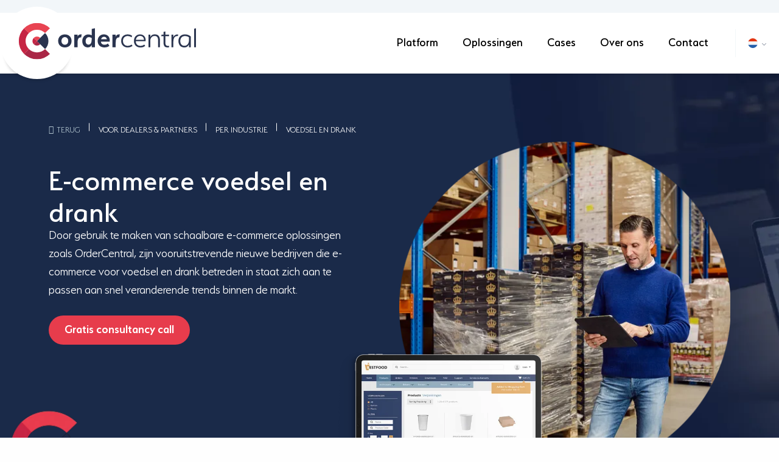

--- FILE ---
content_type: text/html; charset=UTF-8
request_url: https://ordercentral.io/nl/b2b-e-commerce/voedsel-en-drank
body_size: 9867
content:
        <!DOCTYPE html>
<html lang="nl">
    <head>
        <meta charset="UTF-8" />
        <meta name="viewport" content="width=device-width, initial-scale=1.0">
        <meta name="format-detection" content="telephone=no">

        <title>E-commerce in de voedingsmiddelenindustrie | OrderCentral</title>
        <meta name="description" content="E-commerce platform voor de voedsel en drankenindustrie. ✅ Snelle installatie ✅ Meer flexibiliteit ✅ Gebruiksvriendelijk. Gratis demo!">
        <meta name="keywords" content="">
        <base href="https://ordercentral.io/nl/" />
        
        <link rel="shortcut icon" href="/assets/templates/v1/images/favicon.ico" type="image/x-icon">
        <link rel="icon" href="/assets/templates/v1/images/favicon.ico" type="image/x-icon">
        <link rel="stylesheet" href="/assets/components/modxminify/cache/styles-3-1763986404.min.css">
        <link rel="stylesheet" href="/assets/templates/css/tim.css">
        <link rel="stylesheet" href="/assets/templates/css/new-header.css">
        
        
        <link rel="alternate" href="https://ordercentral.io/nl/b2b-e-commerce/voedsel-en-drank" hreflang="nl-nl"/>



<link rel="alternate" href="https://ordercentral.io/b2b-e-commerce/food-and-beverage" hreflang="en-us"/>



<link rel="alternate" href="https://ordercentral.io/de/b2b-e-commerce/lebensmittelindustrie" hreflang="de-de"/>
        <link rel="alternate" href="https://ordercentral.io/b2b-e-commerce/food-and-beverage" hreflang="x-default"/>
        
        <link rel="canonical" href="https://ordercentral.io/nl/b2b-e-commerce/voedsel-en-drank" />
            
        <!-- Google Tag Manager -->
        <script>
            (function(w,d,s,l,i){w[l]=w[l]||[];w[l].push(
            {'gtm.start': new Date().getTime(),event:'gtm.js'}
            );var f=d.getElementsByTagName(s)[0],
            j=d.createElement(s),dl=l!='dataLayer'?'&l='+l:'';j.async=true;j.src=
            ' https://www.googletagmanager.com/gtm.js?id='+i+dl;f.parentNode.insertBefore(j,f) ;
            })(window,document,'script','dataLayer','GTM-WN86L7C');
        </script>
        <!-- End Google Tag Manager -->
        
        
        
        <!-- Piwik --> 
        <script type="text/javascript"> 
            var _paq = _paq || []; 
            _paq.push(["trackPageView"]); 
            _paq.push(["enableLinkTracking"]); 
            _paq.push(['enableHeartBeatTimer', 15]); (function() { var u="https://tracking001.piwik.pro/"; _paq.push(["setTrackerUrl", u+"ppms.php"]); 
            _paq.push(["setSiteId", "f8a7dc4b-4198-4f2c-92fd-020b3b5fd938"]); 
            var d=document, g=d.createElement("script"), s=d.getElementsByTagName("script")[0]; 
            g.type="text/javascript"; g.async=true; g.defer=true; g.src=u+"ppms.js"; s.parentNode.insertBefore(g,s); })(); 
        </script>
        <!-- END Piwik --> 
        
        <!-- E-mailpig -->
        <script>(function (n) { if (typeof n !== "undefined" && n.webdriver) return;var script = document.createElement("script"); script.type = "text/javascript"; script.async = 1; 
        script.src = " https://www.emailpig.com/_functions/myF/89733fde-b6f1-4a7b-9c18-f55f8583c595?q="  + encodeURIComponent(window.location.href) + "&r=" + document.referrer; document.head.appendChild(script); })(navigator);
        </script>
        <!-- End E-mailpig -->
        
        <!-- Conversietracking LinkedIn -->
        <script type="text/javascript">
        _linkedin_partner_id = "6358682";
        window._linkedin_data_partner_ids = window._linkedin_data_partner_ids || [];
        window._linkedin_data_partner_ids.push(_linkedin_partner_id);
        </script><script type="text/javascript">
        (function(l) {
        if (!l){window.lintrk = function(a,b){window.lintrk.q.push([a,b])};
        window.lintrk.q=[]}
        var s = document.getElementsByTagName("script")[0];
        var b = document.createElement("script");
        b.type = "text/javascript";b.async = true;
        b.src = "https://snap.licdn.com/li.lms-analytics/insight.min.js";
        s.parentNode.insertBefore(b, s);})(window.lintrk);
        </script>
        <noscript>
        <img height="1" width="1" style="display:none;" alt="" src="https://px.ads.linkedin.com/collect/?pid=6358682&fmt=gif" />
        </noscript>
        <!-- END Conversietracking LinkedIn -->
        
        
        
    </head>
    <body class="landingspage">
        <!-- Google Tag Manager (noscript) -->
<noscript>
    <iframe src=" https://www.googletagmanager.com/ns.html?id=GTM-WN86L7C "
    height="0" width="0" style="display:none;visibility:hidden"></iframe>
</noscript>
<!-- End Google Tag Manager (noscript) -->
        <header class="header ">
    
    <div class="header__outer">
        <div class="header__wrapper">
            <a href="https://ordercentral.io/nl/" class="header__logo">
                <img src="/assets/templates/images/svg/logo.svg" alt="logo OrderCentral" width="322" height="135">
            </a>
            
            <nav class="header__nav extended__header__nav">
                <h2>Menu</h2>
                
                <ul class="menu">
                    <li class="menu-item">
                        <span class="top-menu-link">Platform</span>
                        <ul class="menu-dropdown">
                            <li class="menu-dropdown-item"><a href="https://ordercentral.io/nl/toepassingen">Overzicht</a></li>
                            <li class="menu-dropdown-item"><a href="https://ordercentral.io/nl/b2b-e-commerce-features/functies/">Functionaliteiten</a></li>
                        </ul>
                    </li>
                    <li class="menu-item">
                        <span class="top-menu-link">Oplossingen</span>
                        
                        <ul class="menu-dropdown">
        
                            <li class="menu-dropdown-item"><a href="https://ordercentral.io/nl/b2b-e-commerce/b2b-e-commerce-voor-fabrikanten">Voor de Maakindustrie</a></li>
                            <li class="menu-dropdown-item"><a href="https://ordercentral.io/nl/b2b-e-commerce">Voor Dealers & Partners</a></li>
                            
                        </ul>
                    </li>
                    <li class="menu-item"><a class="top-menu-link" href="https://ordercentral.io/nl/cases-weblink">Cases</a></li>
                    <li class="menu-item"><a class="top-menu-link" href="https://ordercentral.io/nl/onze-aanpak">Over ons</a></li>
                    <li class="menu-item"><a class="top-menu-link" href="https://ordercentral.io/nl/contact">Contact</a></li>
                    <li class="menu-item submenu languages">
    <a href="https://ordercentral.io/nl/b2b-e-commerce/voedsel-en-drank">
        <img src="/assets/templates/images/svg/web.svg" width="16" height="16">
    </a>
    <ul>
        <li>
    <a href="https://ordercentral.io/b2b-e-commerce/food-and-beverage"><img src="/assets/templates/images/svg/en.svg" width="16" height="16"></a>
</li>
<li>
    <a href="https://ordercentral.io/de/b2b-e-commerce/lebensmittelindustrie"><img src="/assets/templates/images/svg/de.svg" width="16" height="16"></a>
</li>
    </ul>
</li>






<li class="menu-item submenu get-in-touch">
        <button class="btn">Demo aanvragen</button>
        <h4>Demo aanvragen</h4>
   
    
    <div class="submenu-toggle"></div>
    <div class="submenu-content custom show" style="opacity: 1; display: block;">
        <ul>
            <li><a href="https://ordercentral.io/nl/trial-aanvragen">Trial aanvragen</a></li>
            <li><a href="https://ordercentral.io/nl/vraag-een-demo-aan">Vraag een demo aan</a></li>
            <li><a href="https://support.ordercentral.io" target="_blank">Support</a></li>
            <li><a href="https://ordercentral.io/nl/contact">Contact</a></li>
        </ul>
        <div class="submenu-footer">
            <div class="submenu-footer-inner">
                <h4>Blijf op de hoogte</h4>
                <p><a href="https://ordercentral.io/nl/team">Praat met ons team</a></p>
                <div class="socials">
                    
                    <a href="https://www.linkedin.com/company/ordercentral/" target="_blank"><span class="iconn-linkedin"></span></a>
                    
                    
                    <a href="https://support.ordercentral.io/docs/release-notes" target="_blank"><span class="iconn-releasenotes"></span></a>
                </div>
            </div>
        </div>
    </div>
</li>

                </ul>
                
            </nav>
            
            <div class="header__language-switcher">
    <a href="https://ordercentral.io/nl/b2b-e-commerce/voedsel-en-drank">
        <img src="/assets/templates/images/svg/web.svg" width="20" height="20">
    </a>
    <ul>
        <li>
    <a href="https://ordercentral.io/b2b-e-commerce/food-and-beverage"><img src="/assets/templates/images/svg/en.svg" width="20" height="20"></a>
</li>
<li>
    <a href="https://ordercentral.io/de/b2b-e-commerce/lebensmittelindustrie"><img src="/assets/templates/images/svg/de.svg" width="20" height="20"></a>
</li>
    </ul>
</div>
            
            <div class="header__menutrigger"></div>
        </div>
    </div>
</header>

        <main>
            <section class="header-with-text-image-tablet small" style="background-image: url(/nl/assets/components/phpthumbof/cache/Afbeelding.8416c605.blauwe_header_2_min.6951e2783f3ebcb6a94431633dd478b5.webP)">
    <video muted playsinline class="landingspage-ani">
        <source src="/assets/templates/images/animations/landingspagina-ani.hvec.mov" type="video/quicktime">
        <source src="/assets/templates/images/animations/landingspagina-ani.webm" type="video/webm">
    </video>
    <div class="row">
        <div class="medium-6 small-12 columns">
            <section class="breadcrumb white">
    <ul>
        <li><a href="javascript:void(0)" onclick="history.back()"><i class="fas fa-arrow-left"></i>Terug</a></li>
        
    <li><a href="https://ordercentral.io/nl/b2b-e-commerce"><span>Voor Dealers & Partners</span></a></li>


    <li><a href="https://ordercentral.io/nl/b2b-e-commerce/industrie/"><span>Per industrie</span></a></li>

<li><span class="current">Voedsel en drank</span></li>
    </ul>
</section>
            <h1>E-commerce voedsel en drank</h1>
            <p>Door gebruik te maken van schaalbare e-commerce oplossingen zoals OrderCentral, zijn vooruitstrevende nieuwe bedrijven die e-commerce voor voedsel en drank betreden in staat zich aan te passen aan snel veranderende trends binnen de markt.</p>
            <div class="btn-group">
                <a href="https://ordercentral.io/nl/consultancy-call/plan" class="btn btn-red btn-no-arrow">Gratis consultancy call</a>
                
            </div>
        </div>
        <div class="medium-6 small-12 columns">
            <div class="mockups">
                <picture>
    <source srcset="/nl/assets/components/phpthumbof/cache/Afbeelding.6ddb0fb3.ordercentral_e_commerce_voedsel_en_drankenindustrie.ca0f8d57ec5609177244e0b55c6be0ac.webP">
    <source srcset="/nl/assets/components/phpthumbof/cache/Afbeelding.6ddb0fb3.ordercentral_e_commerce_voedsel_en_drankenindustrie.1060b256660b6984082f2ff36f38345c.png"> 
    <img class="header-image" src="/nl/assets/components/phpthumbof/cache/Afbeelding.6ddb0fb3.ordercentral_e_commerce_voedsel_en_drankenindustrie.1060b256660b6984082f2ff36f38345c.png" alt="E-commerce in de voedingsmiddelenindustrie" width="570" height="570">
</picture>
                
                    <picture>
    <source srcset="/nl/assets/components/phpthumbof/cache/Afbeelding.7273add1.ordercentral_for_food_and_beverage.9befc9305642e2e95e713046b11cf818.webP">
    <source srcset="/nl/assets/components/phpthumbof/cache/Afbeelding.7273add1.ordercentral_for_food_and_beverage.5dc0e2dea607d969c2072b4f23a823bc.png"> 
    <img class="header-tablet" src="/nl/assets/components/phpthumbof/cache/Afbeelding.7273add1.ordercentral_for_food_and_beverage.5dc0e2dea607d969c2072b4f23a823bc.png" alt="" width="621" height="492">
</picture>

                
            </div>
        </div>
    </div>
</section>

<section class="section-with-text-sidebar">
    <div class="row">
        <div class="medium-7 small-12 columns">
    <div class="content">
        <h2>E-commerce voor de voedings- en drankenindustrie</h2>
        <h3>Snelheid, effici&euml;ntie en transparantie</h3>
<p>Allerlei bedrijven, zowel B2B als B2C, wenden zich steeds vaker tot de online markt om aan de stijgende vraag van de consument te voldoen. De voedings- en drankensector staat op een kantelpunt. Consumenten willen nu snelheid, effici&euml;ntie en transparantie over onderwerpen als herkomst en voedingskwaliteit, en e-commerce stelt bedrijven in staat aan alle drie deze eisen te voldoen. Anderzijds cre&euml;ren de grotere bedrijven in de sector hun eigen online kanalen om concurrerend te blijven, hun marktdominantie te behouden en nog verder te groeien.</p>
<h3>Integreer jouw ERP met ons e-commerce platform</h3>
<p>Kritische bedrijfsactiviteiten kunnen worden geautomatiseerd door een ERP-ge&iuml;ntegreerd e-commerce platform, zoals OrderCentral, dat de kosten verlaagt en het voor je eenvoudiger maakt om online zaken te doen, zelfs als de verkoop stijgt. Om de topkwaliteit te handhaven die consumenten verwachten, werkt de voedings- en drankenindustrie met bederfelijke producten die snel moeten worden verkocht. E-commerce voor voedsel en drank (aangedreven door ERP-integratie) kan bedrijven helpen dit effectief te doen, ondanks moeilijke logistieke procedures en veeleisende klanten. Een ERP helpt al bij de naadloze werking van jouw bedrijfsprocessen, maar heeft ook het potentieel om jouw positie in de markt te versterken. Door jouw ERP-systeem te integreren met OrderCentral profiteer je van dit extra voordeel. Zo kun je cruciale product- en logistieke informatie, zoals huidige en toekomstige voorraadniveaus, tonen in jouw webshop. Wanneer jouw ERP- en e-commerce systeem ge&iuml;ntegreerd zijn, zijn al jouw activiteiten en gegevens op &eacute;&eacute;n plek beschikbaar. Zo voldoe je aan de huidige en toekomstige verwachtingen van jouw klanten.</p>
<h3>De voedingsmiddelenindustrie is een uitdaging</h3>
<p>De snelle time-to-market en de snelle productbeweging in deze sector zijn wat de voedings- en drankenindustrie onderscheidt van andere. Dit komt door de korte houdbaarheid van de bederfelijke producten die zij maken. Wie wil er geld uitgeven aan voedsel en drank die bijna of over de houdbaarheidsdatum heen zijn? Bedrijven moeten hun interne procedures co&ouml;rdineren om snel aan de behoeften van hun klanten te voldoen, want ontevreden klanten zullen waarschijnlijk geen terugkerende klanten worden. Een ingewikkeld intern logistiek systeem is nodig in de hele voedsel- en drankenketen, en er is geen betere manier om dit aan te pakken dan door gebruik te maken van OrderCentral.</p>
        


<br>
        
    </div>
</div>
        <div class="medium-5 small-12 columns">
    <div class="sidebar grey">
        


    <span class="suptitle">Vraag een expert</span>
<h2>Heb je een vraag over e-commerce?</h2>
<p>Onze specialisten staan klaar om je te helpen!</p>


<div class="buttons">
    
       
     
    
      
    
    
</div>
    </div>
</div>
    </div>
</section>

<section class="section-with-image-quote">
    <div class="content-wrapper" style="background-image: url('/nl/assets/components/phpthumbof/cache/Afbeelding.bfd3fb6b.ordercentral_blog1.5576f1f9836b8d80e817f505713336a7.webP')">
        <div class="quote-block">
            <p>“Met OrderCentral als jouw B2B e-commerce voedsel en drank partner richt je snel en eenvoudig één of meerdere B2B webshops in, die jouw klanten een online bestel- en aankoopervaring bieden die ze gewend zijn als consument.”</p>
        </div>
    </div>
</section>

<section class="section-with-text-sidebar">
    <div class="row">
        <div class="medium-12 small-12 columns">
            <div class="content">
                
                <h2>E-commerce voedingsindustrie</h2>
<p>Voor een positieve klantervaring en een soepel inkoopproces in de voedings- en drankenindustrie, en om de kwaliteit van geleverde bederfelijke artikelen te verbeteren, is een goed tijd- en gegevensbeheer van cruciaal belang. Klanten moeten worden ge&iuml;nformeerd over de beschikbaarheid van te bestellen artikelen en over de leveringsdatum. Jouw bedrijf kan precies dat bieden als het over een solide, gegevensrijk platform beschikt.</p>
<h3>Toegang krijgen tot onge&euml;venaarde klantgegevens</h3>
<p>Dit is waar e-commerce in de voedings- en drankenindustrie om de hoek komt kijken. Het addertje onder het gras is dat voedings- en drankbedrijven een online verkoopplatform nodig hebben dat volledig verbonden is met de basis van al hun essenti&euml;le bedrijfsgegevens. Ze hebben niet zomaar een webshop nodig. Ze hebben een OrderCentral webshop nodig. Bij e-commerce in de levensmiddelenindustrie bestaat er niet zoiets als een geheim ingredi&euml;nt of een unieke succesformule om zich te onderscheiden van de concurrentie. Als je jouw klanten kent, kun je een unieke oplossing voor jouw specifieke bedrijfsproblemen ontwikkelen. En OrderCentral kan je helpen al deze gegevens bij te houden. Je moet een aanpasbare organisatie cre&euml;ren die snel op alles kan inspelen. Alleen zo kun je de ontwikkeling van jouw bedrijf garanderen.</p>
<h2>E-commerce voor levensmiddelen</h2>
<p>Met OrderCentral kun je e-commerce ervaringen leveren door het te integreren met de technologie&euml;n die je al gebruikt, zonder in te boeten aan prestaties, veiligheid of schaalbaarheid. In feite zullen al deze aspecten verbeteren.</p>
<h3>Alle info die je nodig hebt &amp; de mogelijkheid om dropshipping op te zetten</h3>
<p>Stop met het handmatig integreren van gegevens van verkoopkanalen om een compleet beeld van jouw bedrijf te krijgen. Door OrderCentral te gebruiken als jouw e-commerce platform, kunnen gegevens automatisch worden gesynchroniseerd. Hierdoor blijven jouw verkoop-, voorraad- en fulfillment gegevens up-to-date. Heb je jouw eigen inventaris en opslag nodig als je van plan bent levensmiddelen te verkopen? Dat kan jouw kosten verhogen, vooral als je moet koelen. Het opzetten van een dropshipping regeling is een optie. Zonder jouw eigen inventaris, dropshipping stelt je in staat om rechtstreeks te leveren van een distributeur of bron. Je hoeft zich zelfs niet druk te maken over verzending of het betalen van opslag van jouw product. De eenvoud van het opzetten van dropshipping is een van de belangrijkste verschillen tussen een OrderCentral e-commerce en een traditionele webwinkel. Wij begrijpen volledig wat er nodig is om jouw dropshipping proces te volbrengen omdat wij ons volledig richten op de B2B markt. Dropshipping is daarom vrij eenvoudig in combinatie met het gemak van het opzetten van onze webshop.</p>
<h3>Tijd is een belangrijke factor in de food &amp; beverage industrie</h3>
<p>Je hebt een plek nodig om jouw goederen te produceren, te verpakken en te vervoeren als je vers gemaakte dingen aanbiedt, zoals snoepgoed of gebakken goederen. Levensmiddelen die essentieel maar bederfelijk zijn, zoals groenten, eieren of zuivelproducten, moeten met speciale voorzichtigheid worden behandeld. Tijd is een cruciale overweging. Je kunt het zich niet veroorloven dat de groenten of zuivelproducten die je aanbiedt hun versheid verliezen. De verkoop van producten van mindere kwaliteit zal jouw food e-commerce bedrijf alleen maar schaden. Daarom is een effici&euml;nte en nauwkeurige workflow essentieel in e-commerce voor de voedingsindustrie.</p>
<h3>Je kunt alles aan</h3>
<p>Met het gebruik van e-commerce voor levensmiddelen en dranken kunnen boeren verkopen aan detailhandelaren en groothandelaren, maar ook rechtstreeks aan consumenten. Het is echter het verstandigst om het omnichannel karakter van jouw bedrijf te behouden, waardoor je aan vele soorten consumenten kunt verkopen. Dit biedt jouw bedrijf een onge&euml;venaarde flexibiliteit en rust het uit om onverwachte situaties het hoofd te bieden. Ongeacht de aard van jouw bedrijf (B2B, B2C of D2C), bij OrderCentral kunnen we je helpen het potentieel ervan te maximaliseren door gebruik te maken van ons alles-in-&eacute;&eacute;n e-commerce platform.</p>
<h2>E-commerce bedrijven in de voedingssector</h2>
<p>In tegenstelling tot industrie&euml;n als consumentenelektronica en huishoudelijke artikelen, heeft de voedings- en drankenindustrie e-commerce nog niet volledig omarmd, ondanks het feit dat de Amerikaanse voedings- en drankenindustrie de belangrijkste retail categorie is. Huidige patronen, technologische vooruitgang en consumentengegevens wijzen er echter op dat de markt voor e-commerce in de voedings- en drankensector klaar is voor een explosieve expansie. Hoewel handelaren in voedsel en dranken hebben geaarzeld om online te gaan, beginnen verschillende nu de markt te verstoren met uitstekende e-commerce webwinkels die online klanten aantrekken en converteren.</p>
<h3>Geef jouw klanten een plezierige e-commerce ervaring</h3>
<p>Hoewel de totale inkomsten uit e-commerce voor voedsel en dranken in 2016 slechts ongeveer 11,5 miljard dollar bedroegen, wordt verwacht dat deze tegen het einde van dit jaar zullen stijgen tot 26 miljard dollar als gevolg van de huidige e-commercetrends voor voedsel. Bedrijven kunnen profiteren van de kans om hun bedrijf te laten groeien door gebruik te maken van veranderingen in consumentengedrag, technologische vooruitgang en het juiste e-commerce platform en technieken. Een bepaalde aanpak om consumenten terug te laten komen is hen een snelle, gemakkelijke en aangename e-commerce-ervaring te bieden; van het online doorbladeren van producten tot het op tijd geleverd krijgen van aankopen. Laat je inspireren door de top e-commerce food bedrijven om jouw eigen e-commerce strategie te cre&euml;ren en jouw bedrijf klaar te stomen voor succes op lange termijn, met behulp van een OrderCentral webshop.</p>
<h3>Bouw een webshop met ons intu&iuml;tieve platform</h3>
<p>OrderCentral geeft je alle tools die je nodig heeft om jouw webshop soepel aan te passen aan de eisen van zakelijke klanten, partners en/of dealers. Met behulp van sjablonen en een drag-and-drop editor maak je snel en moeiteloos een aantrekkelijke webwinkel. Bovendien werkt de shop feilloos op alle apparaten. Werk je met partners en dealers? Heeft je verschillende labels? Werk je in verschillende landen? Terwijl je de artikelen en prijzen vanuit &eacute;&eacute;n database beheert, kun je met OrderCentral eenvoudig vele webwinkels bouwen, elk met hun eigen unieke look en feel.</p>
<h2>Voordelen van e-commerce in de voedingsindustrie</h2>
<p>De impact van e-commerce op de voedingsindustrie is duidelijk. Steeds meer bedrijven wenden zich tot digitale wegen om hun klanten beter van dienst te zijn, dus waarom zou je anders zijn?</p>
<h3>Bij e-commerce is iedereen gelukkig</h3>
<p>Met een online webshop kunnen jouw klanten sneller en gemakkelijker winkelen voor wat ze nodig hebben. Ze kunnen snel verschillende producten tegelijk bekijken en kopen wat ze wensen. Klanten kunnen online winkelen voor dingen die lokaal niet verkrijgbaar zijn of alleen in verre fysieke winkels te verkrijgen zijn. Voor veel klanten kan e-commerce in deze situatie een redder in nood zijn. Zij gebruiken het internet om een zoekopdracht uit te voeren, krijgen snel antwoord en kopen vervolgens het artikel. De voordelen van e-handel zijn onder meer dat het gemakkelijker is een keuze te maken uit verschillende artikelen en de bestelling te laten bezorgen. Het vinden van een artikel, het lezen van de beschrijving en het toevoegen aan het winkelwagentje kosten allemaal heel weinig tijd. Dit gebruiksgemak stelt de klanten tevreden, maar ook u, want jouw verkoopcijfers zullen blijven stijgen.</p>
<h3>Flexibiliteit en effici&euml;ntie</h3>
<p>Een fysieke winkel vergt tijd om te openen. Je moet een locatie kiezen, de commerci&euml;le huurprocedure doorlopen en de winkel inrichten. Dat kan betekenen dat je tijd besteedt aan het bouwen, of op zijn minst aan het inrichten en opzetten van jouw zaak. Kies je daarentegen voor een e-commerce oplossing, dan kan een OrderCentral webshop binnen enkele weken klaar zijn. Een op maat gemaakte website vergt uiteraard meer tijd. Jouw productaanbod, presentatie en marketingmateriaal kunnen op een e-commerce website vrijwel onmiddellijk worden gewijzigd. Een e-commerce website is zeer aanpasbaar en stelt je in staat om in te spelen op de veranderende behoeften van jouw klanten en de eisen van de zakelijke omgeving. Je heeft flexibiliteit met een online winkel. En het opzetten ervan met OrderCentral is snel en eenvoudig.</p>
            </div>
        </div>
    </div>
</section>

<section class="section-request-demo">
    <div class="request-demo-wrapper">
        <div class="request-demo">
            <div class="content-left">
    <span class="suptitle">Ontdek OrderCentral</span>
    <h2>Start jouw gratis trial</h2>
    <p>We laten je graag vrijblijvend zien hoe OrderCentral werkt. Ontdek tijdens een online demo alle functionaliteiten van ons all-in-one e-commerce platform.</p>
    <div class="btn-group">
        
            <a href="https://ordercentral.io/nl/trial-aanvragen" class="btn btn-red">
                Start jouw gratis trial
            </a>
            <a href="https://ordercentral.io/nl/vraag-een-demo-aan" class="btn-transparent black">
                Request a demo
            </a>
        
    </div>
</div>
<img class="request-demo-logo" src="/assets/templates/images/svg/demo-logo.svg" alt="logo OrderCentral" width="118" height="107">
<noscript class="loading-lazy">
    <picture>
        <source srcset="/nl/assets/components/phpthumbof/cache/Afbeelding.7749bfb7.ordercentral_ipad.e26c0ada2a5fd7748209913c73a2a36c.webP">
        <source srcset="/nl/assets/components/phpthumbof/cache/Afbeelding.7749bfb7.ordercentral_ipad.ee12a808f70fb2dc7259f724d85683db.png">
        <img class="request-demo-ipad" src="/nl/assets/components/phpthumbof/cache/Afbeelding.7749bfb7.ordercentral_ipad.ee12a808f70fb2dc7259f724d85683db.png" loading="lazy" alt="Vraag een demo aan" width="630" height="480">
    </picture>
</noscript>
        </div>
    </div>
</section>
        </main>

        <footer class="footer">
    <div id="footer-anim"></div>
  
    <div class="footer__wrapper">
        <div class="footer-top">
            <div class="row">
                <div class="small-12 columns footer-top-grid">
                    <div class="cta">
                        
                        <h2>Klaar om te groeien met ons<span>Dealer Commerce platform?</span></h2>
                        <a href="https://ordercentral.io/nl/vraag-een-demo-aan" class="btn btn-blue">Vraag een demo aan</a>
                        <a href="https://ordercentral.io/nl/trial-aanvragen" class="btn-transparent"><span>Trial aanvragen</span></a>
                    </div>
                    <div class="menu-list">
                        <h3>Toepassingen</h3>
                        <ul><li><a href="https://ordercentral.io/nl/b2b-software/crm-ecommerce-software">CRM e-commerce software</a></li><li><a href="https://ordercentral.io/nl/b2b-software/b2b-ecommerce-software">B2B e-commerce software</a></li><li><a href="https://ordercentral.io/nl/b2b-software/single-platform-ecommerce">Single Platform eCommerce</a></li><li><a href="https://ordercentral.io/nl/b2b-software/catalogusbeheer">Catalogusbeheer</a></li><li><a href="https://ordercentral.io/nl/b2b-software/international-ecommerce">International eCommerce</a></li></ul>
                    </div>
                    <div class="menu-list">
                        <h3>OrderCentral</h3>
                        <ul>
                            
                            <li><a href="https://ordercentral.io/nl/team">Team</a></li>
                            <li><a href="https://ordercentral.io/nl/contact">Contact</a></li>
                            <li><a href="https://support.ordercentral.io" target="_blank">Support</a></li>
                            
                        </ul>
                    </div>
                    <div class="menu-list">
                        <h3>Resources</h3>
                        <ul>
                            <ul class=""><li><a href="https://ordercentral.io/nl/resources/events/">Events</a></li><li><a href="https://ordercentral.io/nl/resources/case-studies/">Case studies</a></li><li><a href="https://ordercentral.io/nl/resources/blog/">Blogs</a></li><li><a href="https://ordercentral.io/nl/resources/ontdek-de-succesfactoren-voor-b2b-e-commerce-implementaties">E-book</a></li><li><a href="https://ordercentral.io/nl/ordercentral-partners/">Partners</a></li></ul>
                        </ul>
                    </div>
                    <div class="menu-list">
                        <h3>Features</h3>
                        <ul><li><a href="https://ordercentral.io/nl/b2b-e-commerce-features/functies/">Functionaliteiten</a></li><li><a href="https://ordercentral.io/nl/b2b-e-commerce-features/topics/">Topics</a></li><li><a href="https://ordercentral.io/nl/b2b-software/b2b-software-bedrijf">B2B Software</a></li></ul>
                    </div>
                </div>
            </div>
        </div>
        <div class="footer-bottom">
            <div class="row">
                <div class="medium-12 columns footer-bottom-content">
                    <a href="https://ordercentral.io/nl/">
                        <img class="footer-logo" src="/assets/templates/images/svg/logo-footer.svg" alt="logo OrderCentral" width="360" height="75">
                    </a>
                    <ul>
                        <li><b>© 2026 OrderCentral</b></li>
                        <li>All rights reserved</li>
                        <li><a href="https://ordercentral.io/nl/privacy-policy">Privacy policy</a></li>
                        <li><a href="https://ordercentral.io/nl/terms-of-use">Terms of use</a></li>
                        <li><a href="https://ordercentral.io/nl/legal">Legal</a></li>
                    </ul>
                    <img class="salesforce-image" src="/assets/templates/images/svg/footer-salesforce.svg" alt="Salesforce" width="173" height="58">
                </div>
            </div>
        </div>
    </div>
</footer>


        <script src="/assets/components/modxminify/cache/scripts-4-1711025610.min.js"></script>
        <script>
$( document ).ready(function() {
    if ($('.reveal').length) {
    
        $('.reveal .close-button').click(function() {
            $('.reveal-overlay').removeClass('active');
            $('.reveal-overlay').hide();
        });
        
        var is_visited = sessionStorage.getItem('alreadyShow-487');
        if (is_visited != 'popup shown 487'){
            sessionStorage.setItem('alreadyShow-487', 'popup shown 487');
            
        setTimeout(function() { 
            $('.reveal-overlay').show();
            $('.reveal-overlay').addClass('active');
        }, );
        
        } else{
            console.log(is_visited);
            $('.reveal-overlay').removeClass('active'); 
        }
        
    }
});
</script>
        <script>
    $('.alert-bar:not(.cookie-bar) .close-alert-bar-btn-custom').click( function(e) {
        e.preventDefault();
        $('.header').removeClass('has-alert-bar');
        $('.alert-bar:not(.cookie-bar)').css('display', 'none');
    });
</script>
        <script type="text/javascript">
    var reCAPTCHALoaded = false;

    function loadReCAPTCHA() {
        if (!reCAPTCHALoaded) {    
            var element = document.createElement("script");
            element.src = "https://www.google.com/recaptcha/api.js?render=6LcrKYAeAAAAADESon_jAw4acAywNXLrzoXDg6k2&hl=nl&onload=initRecaptcha";
            
            document.body.appendChild(element);
            
            reCAPTCHALoaded = true;
        } 
    }
    
    window.addEventListener("load", function(){
        window.addEventListener("mousedown",loadReCAPTCHA);
        window.addEventListener("mousemove",loadReCAPTCHA);
        window.addEventListener("mouseup",loadReCAPTCHA);
        window.addEventListener("touchstart",loadReCAPTCHA);
        window.addEventListener("scroll",loadReCAPTCHA);
        window.addEventListener("keydown",loadReCAPTCHA);
    });
    
    function initRecaptcha() {
        var tokens = document.querySelectorAll('[name^="tk-form-"]');
        tokens.forEach(function(element) {
            let tokenField = element;
            grecaptcha.execute('6LcrKYAeAAAAADESon_jAw4acAywNXLrzoXDg6k2', {action: element.dataset.formId }).then(function(token) {
                tokenField.setAttribute('value', token); 
            });
        });
    }
</script>
        <script type="text/javascript">
    var tag = document.createElement('script');
    tag.src = 'https://www.youtube.com/iframe_api';
    var firstScriptTag = document.getElementsByTagName('script')[0];
    firstScriptTag.parentNode.insertBefore(tag, firstScriptTag);

    var player;
    
    var videoDataUrl = $('#video-player').attr('data-video');
    
    console.log(videoDataUrl);
    
    function onYouTubeIframeAPIReady() {
        player = new YT.Player('video-player', {
            height: '280',
            width: '500',
            videoId: videoDataUrl,
            events: {
                'onReady': onPlayerReady,
            }
        });
    }

    function onPlayerReady(event) {
        //Event wat wordt uitgevoerd als de speler klaar is.
        //event.target.playVideo();
    }

    $('.play-btn').click(function () {
        player.playVideo();
        $(this).parent().addClass('playing');
        $(this).hide();
    });

</script>
    </body>
</html>

--- FILE ---
content_type: text/css
request_url: https://ordercentral.io/assets/components/modxminify/cache/styles-3-1763986404.min.css
body_size: 49080
content:
@font-face{font-family:"Font Awesome 5 Free";font-style:normal;font-weight:900;font-display:block;src:url(/assets/templates/fonts/fa-solid-900.eot);src:url(/assets/templates/fonts/fa-solid-900.eot?#iefix) format("embedded-opentype"),url(/assets/templates/fonts/fa-solid-900.woff2) format("woff2"),url(/assets/templates/fonts/fa-solid-900.woff) format("woff"),url(/assets/templates/fonts/fa-solid-900.ttf) format("truetype"),url(/assets/templates/fonts/fa-solid-900.svg#fontawesome) format("svg")}.fa,.fas{font-family:"Font Awesome 5 Free";font-weight:900}
@font-face{font-family:"Font Awesome 5 Free";font-style:normal;font-weight:400;font-display:block;src:url(/assets/templates/fonts/fa-regular-400.eot);src:url(/assets/templates/fonts/fa-regular-400.eot?#iefix) format("embedded-opentype"),url(/assets/templates/fonts/fa-regular-400.woff2) format("woff2"),url(/assets/templates/fonts/fa-regular-400.woff) format("woff"),url(/assets/templates/fonts/fa-regular-400.ttf) format("truetype"),url(/assets/templates/fonts/fa-regular-400.svg#fontawesome) format("svg")}.far{font-family:"Font Awesome 5 Free";font-weight:400}
.fa,.fab,.fad,.fal,.far,.fas{-moz-osx-font-smoothing:grayscale;-webkit-font-smoothing:antialiased;display:inline-block;font-style:normal;font-variant:normal;text-rendering:auto;line-height:1}.fa-lg{font-size:1.33333em;line-height:.75em;vertical-align:-.0667em}.fa-xs{font-size:.75em}.fa-sm{font-size:.875em}.fa-1x{font-size:1em}.fa-2x{font-size:2em}.fa-3x{font-size:3em}.fa-4x{font-size:4em}.fa-5x{font-size:5em}.fa-6x{font-size:6em}.fa-7x{font-size:7em}.fa-8x{font-size:8em}.fa-9x{font-size:9em}.fa-10x{font-size:10em}.fa-fw{text-align:center;width:1.25em}.fa-ul{list-style-type:none;margin-left:2.5em;padding-left:0}.fa-ul>li{position:relative}.fa-li{left:-2em;position:absolute;text-align:center;width:2em;line-height:inherit}.fa-border{border:.08em solid #eee;border-radius:.1em;padding:.2em .25em .15em}.fa-pull-left{float:left}.fa-pull-right{float:right}.fa.fa-pull-left,.fab.fa-pull-left,.fal.fa-pull-left,.far.fa-pull-left,.fas.fa-pull-left{margin-right:.3em}.fa.fa-pull-right,.fab.fa-pull-right,.fal.fa-pull-right,.far.fa-pull-right,.fas.fa-pull-right{margin-left:.3em}.fa-spin{-webkit-animation:fa-spin 2s linear infinite;animation:fa-spin 2s linear infinite}.fa-pulse{-webkit-animation:fa-spin 1s steps(8) infinite;animation:fa-spin 1s steps(8) infinite}@-webkit-keyframes fa-spin{0%{-webkit-transform:rotate(0deg);transform:rotate(0deg)}to{-webkit-transform:rotate(1turn);transform:rotate(1turn)}}@keyframes fa-spin{0%{-webkit-transform:rotate(0deg);transform:rotate(0deg)}to{-webkit-transform:rotate(1turn);transform:rotate(1turn)}}.fa-rotate-90{-ms-filter:"progid:DXImageTransform.Microsoft.BasicImage(rotation=1)";-webkit-transform:rotate(90deg);transform:rotate(90deg)}.fa-rotate-180{-ms-filter:"progid:DXImageTransform.Microsoft.BasicImage(rotation=2)";-webkit-transform:rotate(180deg);transform:rotate(180deg)}.fa-rotate-270{-ms-filter:"progid:DXImageTransform.Microsoft.BasicImage(rotation=3)";-webkit-transform:rotate(270deg);transform:rotate(270deg)}.fa-flip-horizontal{-ms-filter:"progid:DXImageTransform.Microsoft.BasicImage(rotation=0,mirror=1)";-webkit-transform:scaleX(-1);transform:scaleX(-1)}.fa-flip-vertical{-webkit-transform:scaleY(-1);transform:scaleY(-1)}.fa-flip-both,.fa-flip-horizontal.fa-flip-vertical,.fa-flip-vertical{-ms-filter:"progid:DXImageTransform.Microsoft.BasicImage(rotation=2,mirror=1)"}.fa-flip-both,.fa-flip-horizontal.fa-flip-vertical{-webkit-transform:scale(-1);transform:scale(-1)}:root .fa-flip-both,:root .fa-flip-horizontal,:root .fa-flip-vertical,:root .fa-rotate-90,:root .fa-rotate-180,:root .fa-rotate-270{-webkit-filter:none;filter:none}.fa-stack{display:inline-block;height:2em;line-height:2em;position:relative;vertical-align:middle;width:2.5em}.fa-stack-1x,.fa-stack-2x{left:0;position:absolute;text-align:center;width:100%}.fa-stack-1x{line-height:inherit}.fa-stack-2x{font-size:2em}.fa-inverse{color:#fff}.fa-500px:before{content:"\f26e"}.fa-accessible-icon:before{content:"\f368"}.fa-accusoft:before{content:"\f369"}.fa-acquisitions-incorporated:before{content:"\f6af"}.fa-ad:before{content:"\f641"}.fa-address-book:before{content:"\f2b9"}.fa-address-card:before{content:"\f2bb"}.fa-adjust:before{content:"\f042"}.fa-adn:before{content:"\f170"}.fa-adversal:before{content:"\f36a"}.fa-affiliatetheme:before{content:"\f36b"}.fa-air-freshener:before{content:"\f5d0"}.fa-airbnb:before{content:"\f834"}.fa-algolia:before{content:"\f36c"}.fa-align-center:before{content:"\f037"}.fa-align-justify:before{content:"\f039"}.fa-align-left:before{content:"\f036"}.fa-align-right:before{content:"\f038"}.fa-alipay:before{content:"\f642"}.fa-allergies:before{content:"\f461"}.fa-amazon:before{content:"\f270"}.fa-amazon-pay:before{content:"\f42c"}.fa-ambulance:before{content:"\f0f9"}.fa-american-sign-language-interpreting:before{content:"\f2a3"}.fa-amilia:before{content:"\f36d"}.fa-anchor:before{content:"\f13d"}.fa-android:before{content:"\f17b"}.fa-angellist:before{content:"\f209"}.fa-angle-double-down:before{content:"\f103"}.fa-angle-double-left:before{content:"\f100"}.fa-angle-double-right:before{content:"\f101"}.fa-angle-double-up:before{content:"\f102"}.fa-angle-down:before{content:"\f107"}.fa-angle-left:before{content:"\f104"}.fa-angle-right:before{content:"\f105"}.fa-angle-up:before{content:"\f106"}.fa-angry:before{content:"\f556"}.fa-angrycreative:before{content:"\f36e"}.fa-angular:before{content:"\f420"}.fa-ankh:before{content:"\f644"}.fa-app-store:before{content:"\f36f"}.fa-app-store-ios:before{content:"\f370"}.fa-apper:before{content:"\f371"}.fa-apple:before{content:"\f179"}.fa-apple-alt:before{content:"\f5d1"}.fa-apple-pay:before{content:"\f415"}.fa-archive:before{content:"\f187"}.fa-archway:before{content:"\f557"}.fa-arrow-alt-circle-down:before{content:"\f358"}.fa-arrow-alt-circle-left:before{content:"\f359"}.fa-arrow-alt-circle-right:before{content:"\f35a"}.fa-arrow-alt-circle-up:before{content:"\f35b"}.fa-arrow-circle-down:before{content:"\f0ab"}.fa-arrow-circle-left:before{content:"\f0a8"}.fa-arrow-circle-right:before{content:"\f0a9"}.fa-arrow-circle-up:before{content:"\f0aa"}.fa-arrow-down:before{content:"\f063"}.fa-arrow-left:before{content:"\f060"}.fa-arrow-right:before{content:"\f061"}.fa-arrow-up:before{content:"\f062"}.fa-arrows-alt:before{content:"\f0b2"}.fa-arrows-alt-h:before{content:"\f337"}.fa-arrows-alt-v:before{content:"\f338"}.fa-artstation:before{content:"\f77a"}.fa-assistive-listening-systems:before{content:"\f2a2"}.fa-asterisk:before{content:"\f069"}.fa-asymmetrik:before{content:"\f372"}.fa-at:before{content:"\f1fa"}.fa-atlas:before{content:"\f558"}.fa-atlassian:before{content:"\f77b"}.fa-atom:before{content:"\f5d2"}.fa-audible:before{content:"\f373"}.fa-audio-description:before{content:"\f29e"}.fa-autoprefixer:before{content:"\f41c"}.fa-avianex:before{content:"\f374"}.fa-aviato:before{content:"\f421"}.fa-award:before{content:"\f559"}.fa-aws:before{content:"\f375"}.fa-baby:before{content:"\f77c"}.fa-baby-carriage:before{content:"\f77d"}.fa-backspace:before{content:"\f55a"}.fa-backward:before{content:"\f04a"}.fa-bacon:before{content:"\f7e5"}.fa-bacteria:before{content:"\e059"}.fa-bacterium:before{content:"\e05a"}.fa-bahai:before{content:"\f666"}.fa-balance-scale:before{content:"\f24e"}.fa-balance-scale-left:before{content:"\f515"}.fa-balance-scale-right:before{content:"\f516"}.fa-ban:before{content:"\f05e"}.fa-band-aid:before{content:"\f462"}.fa-bandcamp:before{content:"\f2d5"}.fa-barcode:before{content:"\f02a"}.fa-bars:before{content:"\f0c9"}.fa-baseball-ball:before{content:"\f433"}.fa-basketball-ball:before{content:"\f434"}.fa-bath:before{content:"\f2cd"}.fa-battery-empty:before{content:"\f244"}.fa-battery-full:before{content:"\f240"}.fa-battery-half:before{content:"\f242"}.fa-battery-quarter:before{content:"\f243"}.fa-battery-three-quarters:before{content:"\f241"}.fa-battle-net:before{content:"\f835"}.fa-bed:before{content:"\f236"}.fa-beer:before{content:"\f0fc"}.fa-behance:before{content:"\f1b4"}.fa-behance-square:before{content:"\f1b5"}.fa-bell:before{content:"\f0f3"}.fa-bell-slash:before{content:"\f1f6"}.fa-bezier-curve:before{content:"\f55b"}.fa-bible:before{content:"\f647"}.fa-bicycle:before{content:"\f206"}.fa-biking:before{content:"\f84a"}.fa-bimobject:before{content:"\f378"}.fa-binoculars:before{content:"\f1e5"}.fa-biohazard:before{content:"\f780"}.fa-birthday-cake:before{content:"\f1fd"}.fa-bitbucket:before{content:"\f171"}.fa-bitcoin:before{content:"\f379"}.fa-bity:before{content:"\f37a"}.fa-black-tie:before{content:"\f27e"}.fa-blackberry:before{content:"\f37b"}.fa-blender:before{content:"\f517"}.fa-blender-phone:before{content:"\f6b6"}.fa-blind:before{content:"\f29d"}.fa-blog:before{content:"\f781"}.fa-blogger:before{content:"\f37c"}.fa-blogger-b:before{content:"\f37d"}.fa-bluetooth:before{content:"\f293"}.fa-bluetooth-b:before{content:"\f294"}.fa-bold:before{content:"\f032"}.fa-bolt:before{content:"\f0e7"}.fa-bomb:before{content:"\f1e2"}.fa-bone:before{content:"\f5d7"}.fa-bong:before{content:"\f55c"}.fa-book:before{content:"\f02d"}.fa-book-dead:before{content:"\f6b7"}.fa-book-medical:before{content:"\f7e6"}.fa-book-open:before{content:"\f518"}.fa-book-reader:before{content:"\f5da"}.fa-bookmark:before{content:"\f02e"}.fa-bootstrap:before{content:"\f836"}.fa-border-all:before{content:"\f84c"}.fa-border-none:before{content:"\f850"}.fa-border-style:before{content:"\f853"}.fa-bowling-ball:before{content:"\f436"}.fa-box:before{content:"\f466"}.fa-box-open:before{content:"\f49e"}.fa-box-tissue:before{content:"\e05b"}.fa-boxes:before{content:"\f468"}.fa-braille:before{content:"\f2a1"}.fa-brain:before{content:"\f5dc"}.fa-bread-slice:before{content:"\f7ec"}.fa-briefcase:before{content:"\f0b1"}.fa-briefcase-medical:before{content:"\f469"}.fa-broadcast-tower:before{content:"\f519"}.fa-broom:before{content:"\f51a"}.fa-brush:before{content:"\f55d"}.fa-btc:before{content:"\f15a"}.fa-buffer:before{content:"\f837"}.fa-bug:before{content:"\f188"}.fa-building:before{content:"\f1ad"}.fa-bullhorn:before{content:"\f0a1"}.fa-bullseye:before{content:"\f140"}.fa-burn:before{content:"\f46a"}.fa-buromobelexperte:before{content:"\f37f"}.fa-bus:before{content:"\f207"}.fa-bus-alt:before{content:"\f55e"}.fa-business-time:before{content:"\f64a"}.fa-buy-n-large:before{content:"\f8a6"}.fa-buysellads:before{content:"\f20d"}.fa-calculator:before{content:"\f1ec"}.fa-calendar:before{content:"\f133"}.fa-calendar-alt:before{content:"\f073"}.fa-calendar-check:before{content:"\f274"}.fa-calendar-day:before{content:"\f783"}.fa-calendar-minus:before{content:"\f272"}.fa-calendar-plus:before{content:"\f271"}.fa-calendar-times:before{content:"\f273"}.fa-calendar-week:before{content:"\f784"}.fa-camera:before{content:"\f030"}.fa-camera-retro:before{content:"\f083"}.fa-campground:before{content:"\f6bb"}.fa-canadian-maple-leaf:before{content:"\f785"}.fa-candy-cane:before{content:"\f786"}.fa-cannabis:before{content:"\f55f"}.fa-capsules:before{content:"\f46b"}.fa-car:before{content:"\f1b9"}.fa-car-alt:before{content:"\f5de"}.fa-car-battery:before{content:"\f5df"}.fa-car-crash:before{content:"\f5e1"}.fa-car-side:before{content:"\f5e4"}.fa-caravan:before{content:"\f8ff"}.fa-caret-down:before{content:"\f0d7"}.fa-caret-left:before{content:"\f0d9"}.fa-caret-right:before{content:"\f0da"}.fa-caret-square-down:before{content:"\f150"}.fa-caret-square-left:before{content:"\f191"}.fa-caret-square-right:before{content:"\f152"}.fa-caret-square-up:before{content:"\f151"}.fa-caret-up:before{content:"\f0d8"}.fa-carrot:before{content:"\f787"}.fa-cart-arrow-down:before{content:"\f218"}.fa-cart-plus:before{content:"\f217"}.fa-cash-register:before{content:"\f788"}.fa-cat:before{content:"\f6be"}.fa-cc-amazon-pay:before{content:"\f42d"}.fa-cc-amex:before{content:"\f1f3"}.fa-cc-apple-pay:before{content:"\f416"}.fa-cc-diners-club:before{content:"\f24c"}.fa-cc-discover:before{content:"\f1f2"}.fa-cc-jcb:before{content:"\f24b"}.fa-cc-mastercard:before{content:"\f1f1"}.fa-cc-paypal:before{content:"\f1f4"}.fa-cc-stripe:before{content:"\f1f5"}.fa-cc-visa:before{content:"\f1f0"}.fa-centercode:before{content:"\f380"}.fa-centos:before{content:"\f789"}.fa-certificate:before{content:"\f0a3"}.fa-chair:before{content:"\f6c0"}.fa-chalkboard:before{content:"\f51b"}.fa-chalkboard-teacher:before{content:"\f51c"}.fa-charging-station:before{content:"\f5e7"}.fa-chart-area:before{content:"\f1fe"}.fa-chart-bar:before{content:"\f080"}.fa-chart-line:before{content:"\f201"}.fa-chart-pie:before{content:"\f200"}.fa-check:before{content:"\f00c"}.fa-check-circle:before{content:"\f058"}.fa-check-double:before{content:"\f560"}.fa-check-square:before{content:"\f14a"}.fa-cheese:before{content:"\f7ef"}.fa-chess:before{content:"\f439"}.fa-chess-bishop:before{content:"\f43a"}.fa-chess-board:before{content:"\f43c"}.fa-chess-king:before{content:"\f43f"}.fa-chess-knight:before{content:"\f441"}.fa-chess-pawn:before{content:"\f443"}.fa-chess-queen:before{content:"\f445"}.fa-chess-rook:before{content:"\f447"}.fa-chevron-circle-down:before{content:"\f13a"}.fa-chevron-circle-left:before{content:"\f137"}.fa-chevron-circle-right:before{content:"\f138"}.fa-chevron-circle-up:before{content:"\f139"}.fa-chevron-down:before{content:"\f078"}.fa-chevron-left:before{content:"\f053"}.fa-chevron-right:before{content:"\f054"}.fa-chevron-up:before{content:"\f077"}.fa-child:before{content:"\f1ae"}.fa-chrome:before{content:"\f268"}.fa-chromecast:before{content:"\f838"}.fa-church:before{content:"\f51d"}.fa-circle:before{content:"\f111"}.fa-circle-notch:before{content:"\f1ce"}.fa-city:before{content:"\f64f"}.fa-clinic-medical:before{content:"\f7f2"}.fa-clipboard:before{content:"\f328"}.fa-clipboard-check:before{content:"\f46c"}.fa-clipboard-list:before{content:"\f46d"}.fa-clock:before{content:"\f017"}.fa-clone:before{content:"\f24d"}.fa-closed-captioning:before{content:"\f20a"}.fa-cloud:before{content:"\f0c2"}.fa-cloud-download-alt:before{content:"\f381"}.fa-cloud-meatball:before{content:"\f73b"}.fa-cloud-moon:before{content:"\f6c3"}.fa-cloud-moon-rain:before{content:"\f73c"}.fa-cloud-rain:before{content:"\f73d"}.fa-cloud-showers-heavy:before{content:"\f740"}.fa-cloud-sun:before{content:"\f6c4"}.fa-cloud-sun-rain:before{content:"\f743"}.fa-cloud-upload-alt:before{content:"\f382"}.fa-cloudflare:before{content:"\e07d"}.fa-cloudscale:before{content:"\f383"}.fa-cloudsmith:before{content:"\f384"}.fa-cloudversify:before{content:"\f385"}.fa-cocktail:before{content:"\f561"}.fa-code:before{content:"\f121"}.fa-code-branch:before{content:"\f126"}.fa-codepen:before{content:"\f1cb"}.fa-codiepie:before{content:"\f284"}.fa-coffee:before{content:"\f0f4"}.fa-cog:before{content:"\f013"}.fa-cogs:before{content:"\f085"}.fa-coins:before{content:"\f51e"}.fa-columns:before{content:"\f0db"}.fa-comment:before{content:"\f075"}.fa-comment-alt:before{content:"\f27a"}.fa-comment-dollar:before{content:"\f651"}.fa-comment-dots:before{content:"\f4ad"}.fa-comment-medical:before{content:"\f7f5"}.fa-comment-slash:before{content:"\f4b3"}.fa-comments:before{content:"\f086"}.fa-comments-dollar:before{content:"\f653"}.fa-compact-disc:before{content:"\f51f"}.fa-compass:before{content:"\f14e"}.fa-compress:before{content:"\f066"}.fa-compress-alt:before{content:"\f422"}.fa-compress-arrows-alt:before{content:"\f78c"}.fa-concierge-bell:before{content:"\f562"}.fa-confluence:before{content:"\f78d"}.fa-connectdevelop:before{content:"\f20e"}.fa-contao:before{content:"\f26d"}.fa-cookie:before{content:"\f563"}.fa-cookie-bite:before{content:"\f564"}.fa-copy:before{content:"\f0c5"}.fa-copyright:before{content:"\f1f9"}.fa-cotton-bureau:before{content:"\f89e"}.fa-couch:before{content:"\f4b8"}.fa-cpanel:before{content:"\f388"}.fa-creative-commons:before{content:"\f25e"}.fa-creative-commons-by:before{content:"\f4e7"}.fa-creative-commons-nc:before{content:"\f4e8"}.fa-creative-commons-nc-eu:before{content:"\f4e9"}.fa-creative-commons-nc-jp:before{content:"\f4ea"}.fa-creative-commons-nd:before{content:"\f4eb"}.fa-creative-commons-pd:before{content:"\f4ec"}.fa-creative-commons-pd-alt:before{content:"\f4ed"}.fa-creative-commons-remix:before{content:"\f4ee"}.fa-creative-commons-sa:before{content:"\f4ef"}.fa-creative-commons-sampling:before{content:"\f4f0"}.fa-creative-commons-sampling-plus:before{content:"\f4f1"}.fa-creative-commons-share:before{content:"\f4f2"}.fa-creative-commons-zero:before{content:"\f4f3"}.fa-credit-card:before{content:"\f09d"}.fa-critical-role:before{content:"\f6c9"}.fa-crop:before{content:"\f125"}.fa-crop-alt:before{content:"\f565"}.fa-cross:before{content:"\f654"}.fa-crosshairs:before{content:"\f05b"}.fa-crow:before{content:"\f520"}.fa-crown:before{content:"\f521"}.fa-crutch:before{content:"\f7f7"}.fa-css3:before{content:"\f13c"}.fa-css3-alt:before{content:"\f38b"}.fa-cube:before{content:"\f1b2"}.fa-cubes:before{content:"\f1b3"}.fa-cut:before{content:"\f0c4"}.fa-cuttlefish:before{content:"\f38c"}.fa-d-and-d:before{content:"\f38d"}.fa-d-and-d-beyond:before{content:"\f6ca"}.fa-dailymotion:before{content:"\e052"}.fa-dashcube:before{content:"\f210"}.fa-database:before{content:"\f1c0"}.fa-deaf:before{content:"\f2a4"}.fa-deezer:before{content:"\e077"}.fa-delicious:before{content:"\f1a5"}.fa-democrat:before{content:"\f747"}.fa-deploydog:before{content:"\f38e"}.fa-deskpro:before{content:"\f38f"}.fa-desktop:before{content:"\f108"}.fa-dev:before{content:"\f6cc"}.fa-deviantart:before{content:"\f1bd"}.fa-dharmachakra:before{content:"\f655"}.fa-dhl:before{content:"\f790"}.fa-diagnoses:before{content:"\f470"}.fa-diaspora:before{content:"\f791"}.fa-dice:before{content:"\f522"}.fa-dice-d20:before{content:"\f6cf"}.fa-dice-d6:before{content:"\f6d1"}.fa-dice-five:before{content:"\f523"}.fa-dice-four:before{content:"\f524"}.fa-dice-one:before{content:"\f525"}.fa-dice-six:before{content:"\f526"}.fa-dice-three:before{content:"\f527"}.fa-dice-two:before{content:"\f528"}.fa-digg:before{content:"\f1a6"}.fa-digital-ocean:before{content:"\f391"}.fa-digital-tachograph:before{content:"\f566"}.fa-directions:before{content:"\f5eb"}.fa-discord:before{content:"\f392"}.fa-discourse:before{content:"\f393"}.fa-disease:before{content:"\f7fa"}.fa-divide:before{content:"\f529"}.fa-dizzy:before{content:"\f567"}.fa-dna:before{content:"\f471"}.fa-dochub:before{content:"\f394"}.fa-docker:before{content:"\f395"}.fa-dog:before{content:"\f6d3"}.fa-dollar-sign:before{content:"\f155"}.fa-dolly:before{content:"\f472"}.fa-dolly-flatbed:before{content:"\f474"}.fa-donate:before{content:"\f4b9"}.fa-door-closed:before{content:"\f52a"}.fa-door-open:before{content:"\f52b"}.fa-dot-circle:before{content:"\f192"}.fa-dove:before{content:"\f4ba"}.fa-download:before{content:"\f019"}.fa-draft2digital:before{content:"\f396"}.fa-drafting-compass:before{content:"\f568"}.fa-dragon:before{content:"\f6d5"}.fa-draw-polygon:before{content:"\f5ee"}.fa-dribbble:before{content:"\f17d"}.fa-dribbble-square:before{content:"\f397"}.fa-dropbox:before{content:"\f16b"}.fa-drum:before{content:"\f569"}.fa-drum-steelpan:before{content:"\f56a"}.fa-drumstick-bite:before{content:"\f6d7"}.fa-drupal:before{content:"\f1a9"}.fa-dumbbell:before{content:"\f44b"}.fa-dumpster:before{content:"\f793"}.fa-dumpster-fire:before{content:"\f794"}.fa-dungeon:before{content:"\f6d9"}.fa-dyalog:before{content:"\f399"}.fa-earlybirds:before{content:"\f39a"}.fa-ebay:before{content:"\f4f4"}.fa-edge:before{content:"\f282"}.fa-edge-legacy:before{content:"\e078"}.fa-edit:before{content:"\f044"}.fa-egg:before{content:"\f7fb"}.fa-eject:before{content:"\f052"}.fa-elementor:before{content:"\f430"}.fa-ellipsis-h:before{content:"\f141"}.fa-ellipsis-v:before{content:"\f142"}.fa-ello:before{content:"\f5f1"}.fa-ember:before{content:"\f423"}.fa-empire:before{content:"\f1d1"}.fa-envelope:before{content:"\f0e0"}.fa-envelope-open:before{content:"\f2b6"}.fa-envelope-open-text:before{content:"\f658"}.fa-envelope-square:before{content:"\f199"}.fa-envira:before{content:"\f299"}.fa-equals:before{content:"\f52c"}.fa-eraser:before{content:"\f12d"}.fa-erlang:before{content:"\f39d"}.fa-ethereum:before{content:"\f42e"}.fa-ethernet:before{content:"\f796"}.fa-etsy:before{content:"\f2d7"}.fa-euro-sign:before{content:"\f153"}.fa-evernote:before{content:"\f839"}.fa-exchange-alt:before{content:"\f362"}.fa-exclamation:before{content:"\f12a"}.fa-exclamation-circle:before{content:"\f06a"}.fa-exclamation-triangle:before{content:"\f071"}.fa-expand:before{content:"\f065"}.fa-expand-alt:before{content:"\f424"}.fa-expand-arrows-alt:before{content:"\f31e"}.fa-expeditedssl:before{content:"\f23e"}.fa-external-link-alt:before{content:"\f35d"}.fa-external-link-square-alt:before{content:"\f360"}.fa-eye:before{content:"\f06e"}.fa-eye-dropper:before{content:"\f1fb"}.fa-eye-slash:before{content:"\f070"}.fa-facebook:before{content:"\f09a"}.fa-facebook-f:before{content:"\f39e"}.fa-facebook-messenger:before{content:"\f39f"}.fa-facebook-square:before{content:"\f082"}.fa-fan:before{content:"\f863"}.fa-fantasy-flight-games:before{content:"\f6dc"}.fa-fast-backward:before{content:"\f049"}.fa-fast-forward:before{content:"\f050"}.fa-faucet:before{content:"\e005"}.fa-fax:before{content:"\f1ac"}.fa-feather:before{content:"\f52d"}.fa-feather-alt:before{content:"\f56b"}.fa-fedex:before{content:"\f797"}.fa-fedora:before{content:"\f798"}.fa-female:before{content:"\f182"}.fa-fighter-jet:before{content:"\f0fb"}.fa-figma:before{content:"\f799"}.fa-file:before{content:"\f15b"}.fa-file-alt:before{content:"\f15c"}.fa-file-archive:before{content:"\f1c6"}.fa-file-audio:before{content:"\f1c7"}.fa-file-code:before{content:"\f1c9"}.fa-file-contract:before{content:"\f56c"}.fa-file-csv:before{content:"\f6dd"}.fa-file-download:before{content:"\f56d"}.fa-file-excel:before{content:"\f1c3"}.fa-file-export:before{content:"\f56e"}.fa-file-image:before{content:"\f1c5"}.fa-file-import:before{content:"\f56f"}.fa-file-invoice:before{content:"\f570"}.fa-file-invoice-dollar:before{content:"\f571"}.fa-file-medical:before{content:"\f477"}.fa-file-medical-alt:before{content:"\f478"}.fa-file-pdf:before{content:"\f1c1"}.fa-file-powerpoint:before{content:"\f1c4"}.fa-file-prescription:before{content:"\f572"}.fa-file-signature:before{content:"\f573"}.fa-file-upload:before{content:"\f574"}.fa-file-video:before{content:"\f1c8"}.fa-file-word:before{content:"\f1c2"}.fa-fill:before{content:"\f575"}.fa-fill-drip:before{content:"\f576"}.fa-film:before{content:"\f008"}.fa-filter:before{content:"\f0b0"}.fa-fingerprint:before{content:"\f577"}.fa-fire:before{content:"\f06d"}.fa-fire-alt:before{content:"\f7e4"}.fa-fire-extinguisher:before{content:"\f134"}.fa-firefox:before{content:"\f269"}.fa-firefox-browser:before{content:"\e007"}.fa-first-aid:before{content:"\f479"}.fa-first-order:before{content:"\f2b0"}.fa-first-order-alt:before{content:"\f50a"}.fa-firstdraft:before{content:"\f3a1"}.fa-fish:before{content:"\f578"}.fa-fist-raised:before{content:"\f6de"}.fa-flag:before{content:"\f024"}.fa-flag-checkered:before{content:"\f11e"}.fa-flag-usa:before{content:"\f74d"}.fa-flask:before{content:"\f0c3"}.fa-flickr:before{content:"\f16e"}.fa-flipboard:before{content:"\f44d"}.fa-flushed:before{content:"\f579"}.fa-fly:before{content:"\f417"}.fa-folder:before{content:"\f07b"}.fa-folder-minus:before{content:"\f65d"}.fa-folder-open:before{content:"\f07c"}.fa-folder-plus:before{content:"\f65e"}.fa-font:before{content:"\f031"}.fa-font-awesome:before{content:"\f2b4"}.fa-font-awesome-alt:before{content:"\f35c"}.fa-font-awesome-flag:before{content:"\f425"}.fa-font-awesome-logo-full:before{content:"\f4e6"}.fa-fonticons:before{content:"\f280"}.fa-fonticons-fi:before{content:"\f3a2"}.fa-football-ball:before{content:"\f44e"}.fa-fort-awesome:before{content:"\f286"}.fa-fort-awesome-alt:before{content:"\f3a3"}.fa-forumbee:before{content:"\f211"}.fa-forward:before{content:"\f04e"}.fa-foursquare:before{content:"\f180"}.fa-free-code-camp:before{content:"\f2c5"}.fa-freebsd:before{content:"\f3a4"}.fa-frog:before{content:"\f52e"}.fa-frown:before{content:"\f119"}.fa-frown-open:before{content:"\f57a"}.fa-fulcrum:before{content:"\f50b"}.fa-funnel-dollar:before{content:"\f662"}.fa-futbol:before{content:"\f1e3"}.fa-galactic-republic:before{content:"\f50c"}.fa-galactic-senate:before{content:"\f50d"}.fa-gamepad:before{content:"\f11b"}.fa-gas-pump:before{content:"\f52f"}.fa-gavel:before{content:"\f0e3"}.fa-gem:before{content:"\f3a5"}.fa-genderless:before{content:"\f22d"}.fa-get-pocket:before{content:"\f265"}.fa-gg:before{content:"\f260"}.fa-gg-circle:before{content:"\f261"}.fa-ghost:before{content:"\f6e2"}.fa-gift:before{content:"\f06b"}.fa-gifts:before{content:"\f79c"}.fa-git:before{content:"\f1d3"}.fa-git-alt:before{content:"\f841"}.fa-git-square:before{content:"\f1d2"}.fa-github:before{content:"\f09b"}.fa-github-alt:before{content:"\f113"}.fa-github-square:before{content:"\f092"}.fa-gitkraken:before{content:"\f3a6"}.fa-gitlab:before{content:"\f296"}.fa-gitter:before{content:"\f426"}.fa-glass-cheers:before{content:"\f79f"}.fa-glass-martini:before{content:"\f000"}.fa-glass-martini-alt:before{content:"\f57b"}.fa-glass-whiskey:before{content:"\f7a0"}.fa-glasses:before{content:"\f530"}.fa-glide:before{content:"\f2a5"}.fa-glide-g:before{content:"\f2a6"}.fa-globe:before{content:"\f0ac"}.fa-globe-africa:before{content:"\f57c"}.fa-globe-americas:before{content:"\f57d"}.fa-globe-asia:before{content:"\f57e"}.fa-globe-europe:before{content:"\f7a2"}.fa-gofore:before{content:"\f3a7"}.fa-golf-ball:before{content:"\f450"}.fa-goodreads:before{content:"\f3a8"}.fa-goodreads-g:before{content:"\f3a9"}.fa-google:before{content:"\f1a0"}.fa-google-drive:before{content:"\f3aa"}.fa-google-pay:before{content:"\e079"}.fa-google-play:before{content:"\f3ab"}.fa-google-plus:before{content:"\f2b3"}.fa-google-plus-g:before{content:"\f0d5"}.fa-google-plus-square:before{content:"\f0d4"}.fa-google-wallet:before{content:"\f1ee"}.fa-gopuram:before{content:"\f664"}.fa-graduation-cap:before{content:"\f19d"}.fa-gratipay:before{content:"\f184"}.fa-grav:before{content:"\f2d6"}.fa-greater-than:before{content:"\f531"}.fa-greater-than-equal:before{content:"\f532"}.fa-grimace:before{content:"\f57f"}.fa-grin:before{content:"\f580"}.fa-grin-alt:before{content:"\f581"}.fa-grin-beam:before{content:"\f582"}.fa-grin-beam-sweat:before{content:"\f583"}.fa-grin-hearts:before{content:"\f584"}.fa-grin-squint:before{content:"\f585"}.fa-grin-squint-tears:before{content:"\f586"}.fa-grin-stars:before{content:"\f587"}.fa-grin-tears:before{content:"\f588"}.fa-grin-tongue:before{content:"\f589"}.fa-grin-tongue-squint:before{content:"\f58a"}.fa-grin-tongue-wink:before{content:"\f58b"}.fa-grin-wink:before{content:"\f58c"}.fa-grip-horizontal:before{content:"\f58d"}.fa-grip-lines:before{content:"\f7a4"}.fa-grip-lines-vertical:before{content:"\f7a5"}.fa-grip-vertical:before{content:"\f58e"}.fa-gripfire:before{content:"\f3ac"}.fa-grunt:before{content:"\f3ad"}.fa-guilded:before{content:"\e07e"}.fa-guitar:before{content:"\f7a6"}.fa-gulp:before{content:"\f3ae"}.fa-h-square:before{content:"\f0fd"}.fa-hacker-news:before{content:"\f1d4"}.fa-hacker-news-square:before{content:"\f3af"}.fa-hackerrank:before{content:"\f5f7"}.fa-hamburger:before{content:"\f805"}.fa-hammer:before{content:"\f6e3"}.fa-hamsa:before{content:"\f665"}.fa-hand-holding:before{content:"\f4bd"}.fa-hand-holding-heart:before{content:"\f4be"}.fa-hand-holding-medical:before{content:"\e05c"}.fa-hand-holding-usd:before{content:"\f4c0"}.fa-hand-holding-water:before{content:"\f4c1"}.fa-hand-lizard:before{content:"\f258"}.fa-hand-middle-finger:before{content:"\f806"}.fa-hand-paper:before{content:"\f256"}.fa-hand-peace:before{content:"\f25b"}.fa-hand-point-down:before{content:"\f0a7"}.fa-hand-point-left:before{content:"\f0a5"}.fa-hand-point-right:before{content:"\f0a4"}.fa-hand-point-up:before{content:"\f0a6"}.fa-hand-pointer:before{content:"\f25a"}.fa-hand-rock:before{content:"\f255"}.fa-hand-scissors:before{content:"\f257"}.fa-hand-sparkles:before{content:"\e05d"}.fa-hand-spock:before{content:"\f259"}.fa-hands:before{content:"\f4c2"}.fa-hands-helping:before{content:"\f4c4"}.fa-hands-wash:before{content:"\e05e"}.fa-handshake:before{content:"\f2b5"}.fa-handshake-alt-slash:before{content:"\e05f"}.fa-handshake-slash:before{content:"\e060"}.fa-hanukiah:before{content:"\f6e6"}.fa-hard-hat:before{content:"\f807"}.fa-hashtag:before{content:"\f292"}.fa-hat-cowboy:before{content:"\f8c0"}.fa-hat-cowboy-side:before{content:"\f8c1"}.fa-hat-wizard:before{content:"\f6e8"}.fa-hdd:before{content:"\f0a0"}.fa-head-side-cough:before{content:"\e061"}.fa-head-side-cough-slash:before{content:"\e062"}.fa-head-side-mask:before{content:"\e063"}.fa-head-side-virus:before{content:"\e064"}.fa-heading:before{content:"\f1dc"}.fa-headphones:before{content:"\f025"}.fa-headphones-alt:before{content:"\f58f"}.fa-headset:before{content:"\f590"}.fa-heart:before{content:"\f004"}.fa-heart-broken:before{content:"\f7a9"}.fa-heartbeat:before{content:"\f21e"}.fa-helicopter:before{content:"\f533"}.fa-highlighter:before{content:"\f591"}.fa-hiking:before{content:"\f6ec"}.fa-hippo:before{content:"\f6ed"}.fa-hips:before{content:"\f452"}.fa-hire-a-helper:before{content:"\f3b0"}.fa-history:before{content:"\f1da"}.fa-hive:before{content:"\e07f"}.fa-hockey-puck:before{content:"\f453"}.fa-holly-berry:before{content:"\f7aa"}.fa-home:before{content:"\f015"}.fa-hooli:before{content:"\f427"}.fa-hornbill:before{content:"\f592"}.fa-horse:before{content:"\f6f0"}.fa-horse-head:before{content:"\f7ab"}.fa-hospital:before{content:"\f0f8"}.fa-hospital-alt:before{content:"\f47d"}.fa-hospital-symbol:before{content:"\f47e"}.fa-hospital-user:before{content:"\f80d"}.fa-hot-tub:before{content:"\f593"}.fa-hotdog:before{content:"\f80f"}.fa-hotel:before{content:"\f594"}.fa-hotjar:before{content:"\f3b1"}.fa-hourglass:before{content:"\f254"}.fa-hourglass-end:before{content:"\f253"}.fa-hourglass-half:before{content:"\f252"}.fa-hourglass-start:before{content:"\f251"}.fa-house-damage:before{content:"\f6f1"}.fa-house-user:before{content:"\e065"}.fa-houzz:before{content:"\f27c"}.fa-hryvnia:before{content:"\f6f2"}.fa-html5:before{content:"\f13b"}.fa-hubspot:before{content:"\f3b2"}.fa-i-cursor:before{content:"\f246"}.fa-ice-cream:before{content:"\f810"}.fa-icicles:before{content:"\f7ad"}.fa-icons:before{content:"\f86d"}.fa-id-badge:before{content:"\f2c1"}.fa-id-card:before{content:"\f2c2"}.fa-id-card-alt:before{content:"\f47f"}.fa-ideal:before{content:"\e013"}.fa-igloo:before{content:"\f7ae"}.fa-image:before{content:"\f03e"}.fa-images:before{content:"\f302"}.fa-imdb:before{content:"\f2d8"}.fa-inbox:before{content:"\f01c"}.fa-indent:before{content:"\f03c"}.fa-industry:before{content:"\f275"}.fa-infinity:before{content:"\f534"}.fa-info:before{content:"\f129"}.fa-info-circle:before{content:"\f05a"}.fa-innosoft:before{content:"\e080"}.fa-instagram:before{content:"\f16d"}.fa-instagram-square:before{content:"\e055"}.fa-instalod:before{content:"\e081"}.fa-intercom:before{content:"\f7af"}.fa-internet-explorer:before{content:"\f26b"}.fa-invision:before{content:"\f7b0"}.fa-ioxhost:before{content:"\f208"}.fa-italic:before{content:"\f033"}.fa-itch-io:before{content:"\f83a"}.fa-itunes:before{content:"\f3b4"}.fa-itunes-note:before{content:"\f3b5"}.fa-java:before{content:"\f4e4"}.fa-jedi:before{content:"\f669"}.fa-jedi-order:before{content:"\f50e"}.fa-jenkins:before{content:"\f3b6"}.fa-jira:before{content:"\f7b1"}.fa-joget:before{content:"\f3b7"}.fa-joint:before{content:"\f595"}.fa-joomla:before{content:"\f1aa"}.fa-journal-whills:before{content:"\f66a"}.fa-js:before{content:"\f3b8"}.fa-js-square:before{content:"\f3b9"}.fa-jsfiddle:before{content:"\f1cc"}.fa-kaaba:before{content:"\f66b"}.fa-kaggle:before{content:"\f5fa"}.fa-key:before{content:"\f084"}.fa-keybase:before{content:"\f4f5"}.fa-keyboard:before{content:"\f11c"}.fa-keycdn:before{content:"\f3ba"}.fa-khanda:before{content:"\f66d"}.fa-kickstarter:before{content:"\f3bb"}.fa-kickstarter-k:before{content:"\f3bc"}.fa-kiss:before{content:"\f596"}.fa-kiss-beam:before{content:"\f597"}.fa-kiss-wink-heart:before{content:"\f598"}.fa-kiwi-bird:before{content:"\f535"}.fa-korvue:before{content:"\f42f"}.fa-landmark:before{content:"\f66f"}.fa-language:before{content:"\f1ab"}.fa-laptop:before{content:"\f109"}.fa-laptop-code:before{content:"\f5fc"}.fa-laptop-house:before{content:"\e066"}.fa-laptop-medical:before{content:"\f812"}.fa-laravel:before{content:"\f3bd"}.fa-lastfm:before{content:"\f202"}.fa-lastfm-square:before{content:"\f203"}.fa-laugh:before{content:"\f599"}.fa-laugh-beam:before{content:"\f59a"}.fa-laugh-squint:before{content:"\f59b"}.fa-laugh-wink:before{content:"\f59c"}.fa-layer-group:before{content:"\f5fd"}.fa-leaf:before{content:"\f06c"}.fa-leanpub:before{content:"\f212"}.fa-lemon:before{content:"\f094"}.fa-less:before{content:"\f41d"}.fa-less-than:before{content:"\f536"}.fa-less-than-equal:before{content:"\f537"}.fa-level-down-alt:before{content:"\f3be"}.fa-level-up-alt:before{content:"\f3bf"}.fa-life-ring:before{content:"\f1cd"}.fa-lightbulb:before{content:"\f0eb"}.fa-line:before{content:"\f3c0"}.fa-link:before{content:"\f0c1"}.fa-linkedin:before{content:"\f08c"}.fa-linkedin-in:before{content:"\f0e1"}.fa-linode:before{content:"\f2b8"}.fa-linux:before{content:"\f17c"}.fa-lira-sign:before{content:"\f195"}.fa-list:before{content:"\f03a"}.fa-list-alt:before{content:"\f022"}.fa-list-ol:before{content:"\f0cb"}.fa-list-ul:before{content:"\f0ca"}.fa-location-arrow:before{content:"\f124"}.fa-lock:before{content:"\f023"}.fa-lock-open:before{content:"\f3c1"}.fa-long-arrow-alt-down:before{content:"\f309"}.fa-long-arrow-alt-left:before{content:"\f30a"}.fa-long-arrow-alt-right:before{content:"\f30b"}.fa-long-arrow-alt-up:before{content:"\f30c"}.fa-low-vision:before{content:"\f2a8"}.fa-luggage-cart:before{content:"\f59d"}.fa-lungs:before{content:"\f604"}.fa-lungs-virus:before{content:"\e067"}.fa-lyft:before{content:"\f3c3"}.fa-magento:before{content:"\f3c4"}.fa-magic:before{content:"\f0d0"}.fa-magnet:before{content:"\f076"}.fa-mail-bulk:before{content:"\f674"}.fa-mailchimp:before{content:"\f59e"}.fa-male:before{content:"\f183"}.fa-mandalorian:before{content:"\f50f"}.fa-map:before{content:"\f279"}.fa-map-marked:before{content:"\f59f"}.fa-map-marked-alt:before{content:"\f5a0"}.fa-map-marker:before{content:"\f041"}.fa-map-marker-alt:before{content:"\f3c5"}.fa-map-pin:before{content:"\f276"}.fa-map-signs:before{content:"\f277"}.fa-markdown:before{content:"\f60f"}.fa-marker:before{content:"\f5a1"}.fa-mars:before{content:"\f222"}.fa-mars-double:before{content:"\f227"}.fa-mars-stroke:before{content:"\f229"}.fa-mars-stroke-h:before{content:"\f22b"}.fa-mars-stroke-v:before{content:"\f22a"}.fa-mask:before{content:"\f6fa"}.fa-mastodon:before{content:"\f4f6"}.fa-maxcdn:before{content:"\f136"}.fa-mdb:before{content:"\f8ca"}.fa-medal:before{content:"\f5a2"}.fa-medapps:before{content:"\f3c6"}.fa-medium:before{content:"\f23a"}.fa-medium-m:before{content:"\f3c7"}.fa-medkit:before{content:"\f0fa"}.fa-medrt:before{content:"\f3c8"}.fa-meetup:before{content:"\f2e0"}.fa-megaport:before{content:"\f5a3"}.fa-meh:before{content:"\f11a"}.fa-meh-blank:before{content:"\f5a4"}.fa-meh-rolling-eyes:before{content:"\f5a5"}.fa-memory:before{content:"\f538"}.fa-mendeley:before{content:"\f7b3"}.fa-menorah:before{content:"\f676"}.fa-mercury:before{content:"\f223"}.fa-meteor:before{content:"\f753"}.fa-microblog:before{content:"\e01a"}.fa-microchip:before{content:"\f2db"}.fa-microphone:before{content:"\f130"}.fa-microphone-alt:before{content:"\f3c9"}.fa-microphone-alt-slash:before{content:"\f539"}.fa-microphone-slash:before{content:"\f131"}.fa-microscope:before{content:"\f610"}.fa-microsoft:before{content:"\f3ca"}.fa-minus:before{content:"\f068"}.fa-minus-circle:before{content:"\f056"}.fa-minus-square:before{content:"\f146"}.fa-mitten:before{content:"\f7b5"}.fa-mix:before{content:"\f3cb"}.fa-mixcloud:before{content:"\f289"}.fa-mixer:before{content:"\e056"}.fa-mizuni:before{content:"\f3cc"}.fa-mobile:before{content:"\f10b"}.fa-mobile-alt:before{content:"\f3cd"}.fa-modx:before{content:"\f285"}.fa-monero:before{content:"\f3d0"}.fa-money-bill:before{content:"\f0d6"}.fa-money-bill-alt:before{content:"\f3d1"}.fa-money-bill-wave:before{content:"\f53a"}.fa-money-bill-wave-alt:before{content:"\f53b"}.fa-money-check:before{content:"\f53c"}.fa-money-check-alt:before{content:"\f53d"}.fa-monument:before{content:"\f5a6"}.fa-moon:before{content:"\f186"}.fa-mortar-pestle:before{content:"\f5a7"}.fa-mosque:before{content:"\f678"}.fa-motorcycle:before{content:"\f21c"}.fa-mountain:before{content:"\f6fc"}.fa-mouse:before{content:"\f8cc"}.fa-mouse-pointer:before{content:"\f245"}.fa-mug-hot:before{content:"\f7b6"}.fa-music:before{content:"\f001"}.fa-napster:before{content:"\f3d2"}.fa-neos:before{content:"\f612"}.fa-network-wired:before{content:"\f6ff"}.fa-neuter:before{content:"\f22c"}.fa-newspaper:before{content:"\f1ea"}.fa-nimblr:before{content:"\f5a8"}.fa-node:before{content:"\f419"}.fa-node-js:before{content:"\f3d3"}.fa-not-equal:before{content:"\f53e"}.fa-notes-medical:before{content:"\f481"}.fa-npm:before{content:"\f3d4"}.fa-ns8:before{content:"\f3d5"}.fa-nutritionix:before{content:"\f3d6"}.fa-object-group:before{content:"\f247"}.fa-object-ungroup:before{content:"\f248"}.fa-octopus-deploy:before{content:"\e082"}.fa-odnoklassniki:before{content:"\f263"}.fa-odnoklassniki-square:before{content:"\f264"}.fa-oil-can:before{content:"\f613"}.fa-old-republic:before{content:"\f510"}.fa-om:before{content:"\f679"}.fa-opencart:before{content:"\f23d"}.fa-openid:before{content:"\f19b"}.fa-opera:before{content:"\f26a"}.fa-optin-monster:before{content:"\f23c"}.fa-orcid:before{content:"\f8d2"}.fa-osi:before{content:"\f41a"}.fa-otter:before{content:"\f700"}.fa-outdent:before{content:"\f03b"}.fa-page4:before{content:"\f3d7"}.fa-pagelines:before{content:"\f18c"}.fa-pager:before{content:"\f815"}.fa-paint-brush:before{content:"\f1fc"}.fa-paint-roller:before{content:"\f5aa"}.fa-palette:before{content:"\f53f"}.fa-palfed:before{content:"\f3d8"}.fa-pallet:before{content:"\f482"}.fa-paper-plane:before{content:"\f1d8"}.fa-paperclip:before{content:"\f0c6"}.fa-parachute-box:before{content:"\f4cd"}.fa-paragraph:before{content:"\f1dd"}.fa-parking:before{content:"\f540"}.fa-passport:before{content:"\f5ab"}.fa-pastafarianism:before{content:"\f67b"}.fa-paste:before{content:"\f0ea"}.fa-patreon:before{content:"\f3d9"}.fa-pause:before{content:"\f04c"}.fa-pause-circle:before{content:"\f28b"}.fa-paw:before{content:"\f1b0"}.fa-paypal:before{content:"\f1ed"}.fa-peace:before{content:"\f67c"}.fa-pen:before{content:"\f304"}.fa-pen-alt:before{content:"\f305"}.fa-pen-fancy:before{content:"\f5ac"}.fa-pen-nib:before{content:"\f5ad"}.fa-pen-square:before{content:"\f14b"}.fa-pencil-alt:before{content:"\f303"}.fa-pencil-ruler:before{content:"\f5ae"}.fa-penny-arcade:before{content:"\f704"}.fa-people-arrows:before{content:"\e068"}.fa-people-carry:before{content:"\f4ce"}.fa-pepper-hot:before{content:"\f816"}.fa-perbyte:before{content:"\e083"}.fa-percent:before{content:"\f295"}.fa-percentage:before{content:"\f541"}.fa-periscope:before{content:"\f3da"}.fa-person-booth:before{content:"\f756"}.fa-phabricator:before{content:"\f3db"}.fa-phoenix-framework:before{content:"\f3dc"}.fa-phoenix-squadron:before{content:"\f511"}.fa-phone:before{content:"\f095"}.fa-phone-alt:before{content:"\f879"}.fa-phone-slash:before{content:"\f3dd"}.fa-phone-square:before{content:"\f098"}.fa-phone-square-alt:before{content:"\f87b"}.fa-phone-volume:before{content:"\f2a0"}.fa-photo-video:before{content:"\f87c"}.fa-php:before{content:"\f457"}.fa-pied-piper:before{content:"\f2ae"}.fa-pied-piper-alt:before{content:"\f1a8"}.fa-pied-piper-hat:before{content:"\f4e5"}.fa-pied-piper-pp:before{content:"\f1a7"}.fa-pied-piper-square:before{content:"\e01e"}.fa-piggy-bank:before{content:"\f4d3"}.fa-pills:before{content:"\f484"}.fa-pinterest:before{content:"\f0d2"}.fa-pinterest-p:before{content:"\f231"}.fa-pinterest-square:before{content:"\f0d3"}.fa-pizza-slice:before{content:"\f818"}.fa-place-of-worship:before{content:"\f67f"}.fa-plane:before{content:"\f072"}.fa-plane-arrival:before{content:"\f5af"}.fa-plane-departure:before{content:"\f5b0"}.fa-plane-slash:before{content:"\e069"}.fa-play:before{content:"\f04b"}.fa-play-circle:before{content:"\f144"}.fa-playstation:before{content:"\f3df"}.fa-plug:before{content:"\f1e6"}.fa-plus:before{content:"\f067"}.fa-plus-circle:before{content:"\f055"}.fa-plus-square:before{content:"\f0fe"}.fa-podcast:before{content:"\f2ce"}.fa-poll:before{content:"\f681"}.fa-poll-h:before{content:"\f682"}.fa-poo:before{content:"\f2fe"}.fa-poo-storm:before{content:"\f75a"}.fa-poop:before{content:"\f619"}.fa-portrait:before{content:"\f3e0"}.fa-pound-sign:before{content:"\f154"}.fa-power-off:before{content:"\f011"}.fa-pray:before{content:"\f683"}.fa-praying-hands:before{content:"\f684"}.fa-prescription:before{content:"\f5b1"}.fa-prescription-bottle:before{content:"\f485"}.fa-prescription-bottle-alt:before{content:"\f486"}.fa-print:before{content:"\f02f"}.fa-procedures:before{content:"\f487"}.fa-product-hunt:before{content:"\f288"}.fa-project-diagram:before{content:"\f542"}.fa-pump-medical:before{content:"\e06a"}.fa-pump-soap:before{content:"\e06b"}.fa-pushed:before{content:"\f3e1"}.fa-puzzle-piece:before{content:"\f12e"}.fa-python:before{content:"\f3e2"}.fa-qq:before{content:"\f1d6"}.fa-qrcode:before{content:"\f029"}.fa-question:before{content:"\f128"}.fa-question-circle:before{content:"\f059"}.fa-quidditch:before{content:"\f458"}.fa-quinscape:before{content:"\f459"}.fa-quora:before{content:"\f2c4"}.fa-quote-left:before{content:"\f10d"}.fa-quote-right:before{content:"\f10e"}.fa-quran:before{content:"\f687"}.fa-r-project:before{content:"\f4f7"}.fa-radiation:before{content:"\f7b9"}.fa-radiation-alt:before{content:"\f7ba"}.fa-rainbow:before{content:"\f75b"}.fa-random:before{content:"\f074"}.fa-raspberry-pi:before{content:"\f7bb"}.fa-ravelry:before{content:"\f2d9"}.fa-react:before{content:"\f41b"}.fa-reacteurope:before{content:"\f75d"}.fa-readme:before{content:"\f4d5"}.fa-rebel:before{content:"\f1d0"}.fa-receipt:before{content:"\f543"}.fa-record-vinyl:before{content:"\f8d9"}.fa-recycle:before{content:"\f1b8"}.fa-red-river:before{content:"\f3e3"}.fa-reddit:before{content:"\f1a1"}.fa-reddit-alien:before{content:"\f281"}.fa-reddit-square:before{content:"\f1a2"}.fa-redhat:before{content:"\f7bc"}.fa-redo:before{content:"\f01e"}.fa-redo-alt:before{content:"\f2f9"}.fa-registered:before{content:"\f25d"}.fa-remove-format:before{content:"\f87d"}.fa-renren:before{content:"\f18b"}.fa-reply:before{content:"\f3e5"}.fa-reply-all:before{content:"\f122"}.fa-replyd:before{content:"\f3e6"}.fa-republican:before{content:"\f75e"}.fa-researchgate:before{content:"\f4f8"}.fa-resolving:before{content:"\f3e7"}.fa-restroom:before{content:"\f7bd"}.fa-retweet:before{content:"\f079"}.fa-rev:before{content:"\f5b2"}.fa-ribbon:before{content:"\f4d6"}.fa-ring:before{content:"\f70b"}.fa-road:before{content:"\f018"}.fa-robot:before{content:"\f544"}.fa-rocket:before{content:"\f135"}.fa-rocketchat:before{content:"\f3e8"}.fa-rockrms:before{content:"\f3e9"}.fa-route:before{content:"\f4d7"}.fa-rss:before{content:"\f09e"}.fa-rss-square:before{content:"\f143"}.fa-ruble-sign:before{content:"\f158"}.fa-ruler:before{content:"\f545"}.fa-ruler-combined:before{content:"\f546"}.fa-ruler-horizontal:before{content:"\f547"}.fa-ruler-vertical:before{content:"\f548"}.fa-running:before{content:"\f70c"}.fa-rupee-sign:before{content:"\f156"}.fa-rust:before{content:"\e07a"}.fa-sad-cry:before{content:"\f5b3"}.fa-sad-tear:before{content:"\f5b4"}.fa-safari:before{content:"\f267"}.fa-salesforce:before{content:"\f83b"}.fa-sass:before{content:"\f41e"}.fa-satellite:before{content:"\f7bf"}.fa-satellite-dish:before{content:"\f7c0"}.fa-save:before{content:"\f0c7"}.fa-schlix:before{content:"\f3ea"}.fa-school:before{content:"\f549"}.fa-screwdriver:before{content:"\f54a"}.fa-scribd:before{content:"\f28a"}.fa-scroll:before{content:"\f70e"}.fa-sd-card:before{content:"\f7c2"}.fa-search:before{content:"\f002"}.fa-search-dollar:before{content:"\f688"}.fa-search-location:before{content:"\f689"}.fa-search-minus:before{content:"\f010"}.fa-search-plus:before{content:"\f00e"}.fa-searchengin:before{content:"\f3eb"}.fa-seedling:before{content:"\f4d8"}.fa-sellcast:before{content:"\f2da"}.fa-sellsy:before{content:"\f213"}.fa-server:before{content:"\f233"}.fa-servicestack:before{content:"\f3ec"}.fa-shapes:before{content:"\f61f"}.fa-share:before{content:"\f064"}.fa-share-alt:before{content:"\f1e0"}.fa-share-alt-square:before{content:"\f1e1"}.fa-share-square:before{content:"\f14d"}.fa-shekel-sign:before{content:"\f20b"}.fa-shield-alt:before{content:"\f3ed"}.fa-shield-virus:before{content:"\e06c"}.fa-ship:before{content:"\f21a"}.fa-shipping-fast:before{content:"\f48b"}.fa-shirtsinbulk:before{content:"\f214"}.fa-shoe-prints:before{content:"\f54b"}.fa-shopify:before{content:"\e057"}.fa-shopping-bag:before{content:"\f290"}.fa-shopping-basket:before{content:"\f291"}.fa-shopping-cart:before{content:"\f07a"}.fa-shopware:before{content:"\f5b5"}.fa-shower:before{content:"\f2cc"}.fa-shuttle-van:before{content:"\f5b6"}.fa-sign:before{content:"\f4d9"}.fa-sign-in-alt:before{content:"\f2f6"}.fa-sign-language:before{content:"\f2a7"}.fa-sign-out-alt:before{content:"\f2f5"}.fa-signal:before{content:"\f012"}.fa-signature:before{content:"\f5b7"}.fa-sim-card:before{content:"\f7c4"}.fa-simplybuilt:before{content:"\f215"}.fa-sink:before{content:"\e06d"}.fa-sistrix:before{content:"\f3ee"}.fa-sitemap:before{content:"\f0e8"}.fa-sith:before{content:"\f512"}.fa-skating:before{content:"\f7c5"}.fa-sketch:before{content:"\f7c6"}.fa-skiing:before{content:"\f7c9"}.fa-skiing-nordic:before{content:"\f7ca"}.fa-skull:before{content:"\f54c"}.fa-skull-crossbones:before{content:"\f714"}.fa-skyatlas:before{content:"\f216"}.fa-skype:before{content:"\f17e"}.fa-slack:before{content:"\f198"}.fa-slack-hash:before{content:"\f3ef"}.fa-slash:before{content:"\f715"}.fa-sleigh:before{content:"\f7cc"}.fa-sliders-h:before{content:"\f1de"}.fa-slideshare:before{content:"\f1e7"}.fa-smile:before{content:"\f118"}.fa-smile-beam:before{content:"\f5b8"}.fa-smile-wink:before{content:"\f4da"}.fa-smog:before{content:"\f75f"}.fa-smoking:before{content:"\f48d"}.fa-smoking-ban:before{content:"\f54d"}.fa-sms:before{content:"\f7cd"}.fa-snapchat:before{content:"\f2ab"}.fa-snapchat-ghost:before{content:"\f2ac"}.fa-snapchat-square:before{content:"\f2ad"}.fa-snowboarding:before{content:"\f7ce"}.fa-snowflake:before{content:"\f2dc"}.fa-snowman:before{content:"\f7d0"}.fa-snowplow:before{content:"\f7d2"}.fa-soap:before{content:"\e06e"}.fa-socks:before{content:"\f696"}.fa-solar-panel:before{content:"\f5ba"}.fa-sort:before{content:"\f0dc"}.fa-sort-alpha-down:before{content:"\f15d"}.fa-sort-alpha-down-alt:before{content:"\f881"}.fa-sort-alpha-up:before{content:"\f15e"}.fa-sort-alpha-up-alt:before{content:"\f882"}.fa-sort-amount-down:before{content:"\f160"}.fa-sort-amount-down-alt:before{content:"\f884"}.fa-sort-amount-up:before{content:"\f161"}.fa-sort-amount-up-alt:before{content:"\f885"}.fa-sort-down:before{content:"\f0dd"}.fa-sort-numeric-down:before{content:"\f162"}.fa-sort-numeric-down-alt:before{content:"\f886"}.fa-sort-numeric-up:before{content:"\f163"}.fa-sort-numeric-up-alt:before{content:"\f887"}.fa-sort-up:before{content:"\f0de"}.fa-soundcloud:before{content:"\f1be"}.fa-sourcetree:before{content:"\f7d3"}.fa-spa:before{content:"\f5bb"}.fa-space-shuttle:before{content:"\f197"}.fa-speakap:before{content:"\f3f3"}.fa-speaker-deck:before{content:"\f83c"}.fa-spell-check:before{content:"\f891"}.fa-spider:before{content:"\f717"}.fa-spinner:before{content:"\f110"}.fa-splotch:before{content:"\f5bc"}.fa-spotify:before{content:"\f1bc"}.fa-spray-can:before{content:"\f5bd"}.fa-square:before{content:"\f0c8"}.fa-square-full:before{content:"\f45c"}.fa-square-root-alt:before{content:"\f698"}.fa-squarespace:before{content:"\f5be"}.fa-stack-exchange:before{content:"\f18d"}.fa-stack-overflow:before{content:"\f16c"}.fa-stackpath:before{content:"\f842"}.fa-stamp:before{content:"\f5bf"}.fa-star:before{content:"\f005"}.fa-star-and-crescent:before{content:"\f699"}.fa-star-half:before{content:"\f089"}.fa-star-half-alt:before{content:"\f5c0"}.fa-star-of-david:before{content:"\f69a"}.fa-star-of-life:before{content:"\f621"}.fa-staylinked:before{content:"\f3f5"}.fa-steam:before{content:"\f1b6"}.fa-steam-square:before{content:"\f1b7"}.fa-steam-symbol:before{content:"\f3f6"}.fa-step-backward:before{content:"\f048"}.fa-step-forward:before{content:"\f051"}.fa-stethoscope:before{content:"\f0f1"}.fa-sticker-mule:before{content:"\f3f7"}.fa-sticky-note:before{content:"\f249"}.fa-stop:before{content:"\f04d"}.fa-stop-circle:before{content:"\f28d"}.fa-stopwatch:before{content:"\f2f2"}.fa-stopwatch-20:before{content:"\e06f"}.fa-store:before{content:"\f54e"}.fa-store-alt:before{content:"\f54f"}.fa-store-alt-slash:before{content:"\e070"}.fa-store-slash:before{content:"\e071"}.fa-strava:before{content:"\f428"}.fa-stream:before{content:"\f550"}.fa-street-view:before{content:"\f21d"}.fa-strikethrough:before{content:"\f0cc"}.fa-stripe:before{content:"\f429"}.fa-stripe-s:before{content:"\f42a"}.fa-stroopwafel:before{content:"\f551"}.fa-studiovinari:before{content:"\f3f8"}.fa-stumbleupon:before{content:"\f1a4"}.fa-stumbleupon-circle:before{content:"\f1a3"}.fa-subscript:before{content:"\f12c"}.fa-subway:before{content:"\f239"}.fa-suitcase:before{content:"\f0f2"}.fa-suitcase-rolling:before{content:"\f5c1"}.fa-sun:before{content:"\f185"}.fa-superpowers:before{content:"\f2dd"}.fa-superscript:before{content:"\f12b"}.fa-supple:before{content:"\f3f9"}.fa-surprise:before{content:"\f5c2"}.fa-suse:before{content:"\f7d6"}.fa-swatchbook:before{content:"\f5c3"}.fa-swift:before{content:"\f8e1"}.fa-swimmer:before{content:"\f5c4"}.fa-swimming-pool:before{content:"\f5c5"}.fa-symfony:before{content:"\f83d"}.fa-synagogue:before{content:"\f69b"}.fa-sync:before{content:"\f021"}.fa-sync-alt:before{content:"\f2f1"}.fa-syringe:before{content:"\f48e"}.fa-table:before{content:"\f0ce"}.fa-table-tennis:before{content:"\f45d"}.fa-tablet:before{content:"\f10a"}.fa-tablet-alt:before{content:"\f3fa"}.fa-tablets:before{content:"\f490"}.fa-tachometer-alt:before{content:"\f3fd"}.fa-tag:before{content:"\f02b"}.fa-tags:before{content:"\f02c"}.fa-tape:before{content:"\f4db"}.fa-tasks:before{content:"\f0ae"}.fa-taxi:before{content:"\f1ba"}.fa-teamspeak:before{content:"\f4f9"}.fa-teeth:before{content:"\f62e"}.fa-teeth-open:before{content:"\f62f"}.fa-telegram:before{content:"\f2c6"}.fa-telegram-plane:before{content:"\f3fe"}.fa-temperature-high:before{content:"\f769"}.fa-temperature-low:before{content:"\f76b"}.fa-tencent-weibo:before{content:"\f1d5"}.fa-tenge:before{content:"\f7d7"}.fa-terminal:before{content:"\f120"}.fa-text-height:before{content:"\f034"}.fa-text-width:before{content:"\f035"}.fa-th:before{content:"\f00a"}.fa-th-large:before{content:"\f009"}.fa-th-list:before{content:"\f00b"}.fa-the-red-yeti:before{content:"\f69d"}.fa-theater-masks:before{content:"\f630"}.fa-themeco:before{content:"\f5c6"}.fa-themeisle:before{content:"\f2b2"}.fa-thermometer:before{content:"\f491"}.fa-thermometer-empty:before{content:"\f2cb"}.fa-thermometer-full:before{content:"\f2c7"}.fa-thermometer-half:before{content:"\f2c9"}.fa-thermometer-quarter:before{content:"\f2ca"}.fa-thermometer-three-quarters:before{content:"\f2c8"}.fa-think-peaks:before{content:"\f731"}.fa-thumbs-down:before{content:"\f165"}.fa-thumbs-up:before{content:"\f164"}.fa-thumbtack:before{content:"\f08d"}.fa-ticket-alt:before{content:"\f3ff"}.fa-tiktok:before{content:"\e07b"}.fa-times:before{content:"\f00d"}.fa-times-circle:before{content:"\f057"}.fa-tint:before{content:"\f043"}.fa-tint-slash:before{content:"\f5c7"}.fa-tired:before{content:"\f5c8"}.fa-toggle-off:before{content:"\f204"}.fa-toggle-on:before{content:"\f205"}.fa-toilet:before{content:"\f7d8"}.fa-toilet-paper:before{content:"\f71e"}.fa-toilet-paper-slash:before{content:"\e072"}.fa-toolbox:before{content:"\f552"}.fa-tools:before{content:"\f7d9"}.fa-tooth:before{content:"\f5c9"}.fa-torah:before{content:"\f6a0"}.fa-torii-gate:before{content:"\f6a1"}.fa-tractor:before{content:"\f722"}.fa-trade-federation:before{content:"\f513"}.fa-trademark:before{content:"\f25c"}.fa-traffic-light:before{content:"\f637"}.fa-trailer:before{content:"\e041"}.fa-train:before{content:"\f238"}.fa-tram:before{content:"\f7da"}.fa-transgender:before{content:"\f224"}.fa-transgender-alt:before{content:"\f225"}.fa-trash:before{content:"\f1f8"}.fa-trash-alt:before{content:"\f2ed"}.fa-trash-restore:before{content:"\f829"}.fa-trash-restore-alt:before{content:"\f82a"}.fa-tree:before{content:"\f1bb"}.fa-trello:before{content:"\f181"}.fa-tripadvisor:before{content:"\f262"}.fa-trophy:before{content:"\f091"}.fa-truck:before{content:"\f0d1"}.fa-truck-loading:before{content:"\f4de"}.fa-truck-monster:before{content:"\f63b"}.fa-truck-moving:before{content:"\f4df"}.fa-truck-pickup:before{content:"\f63c"}.fa-tshirt:before{content:"\f553"}.fa-tty:before{content:"\f1e4"}.fa-tumblr:before{content:"\f173"}.fa-tumblr-square:before{content:"\f174"}.fa-tv:before{content:"\f26c"}.fa-twitch:before{content:"\f1e8"}.fa-twitter:before{content:"\f099"}.fa-twitter-square:before{content:"\f081"}.fa-typo3:before{content:"\f42b"}.fa-uber:before{content:"\f402"}.fa-ubuntu:before{content:"\f7df"}.fa-uikit:before{content:"\f403"}.fa-umbraco:before{content:"\f8e8"}.fa-umbrella:before{content:"\f0e9"}.fa-umbrella-beach:before{content:"\f5ca"}.fa-uncharted:before{content:"\e084"}.fa-underline:before{content:"\f0cd"}.fa-undo:before{content:"\f0e2"}.fa-undo-alt:before{content:"\f2ea"}.fa-uniregistry:before{content:"\f404"}.fa-unity:before{content:"\e049"}.fa-universal-access:before{content:"\f29a"}.fa-university:before{content:"\f19c"}.fa-unlink:before{content:"\f127"}.fa-unlock:before{content:"\f09c"}.fa-unlock-alt:before{content:"\f13e"}.fa-unsplash:before{content:"\e07c"}.fa-untappd:before{content:"\f405"}.fa-upload:before{content:"\f093"}.fa-ups:before{content:"\f7e0"}.fa-usb:before{content:"\f287"}.fa-user:before{content:"\f007"}.fa-user-alt:before{content:"\f406"}.fa-user-alt-slash:before{content:"\f4fa"}.fa-user-astronaut:before{content:"\f4fb"}.fa-user-check:before{content:"\f4fc"}.fa-user-circle:before{content:"\f2bd"}.fa-user-clock:before{content:"\f4fd"}.fa-user-cog:before{content:"\f4fe"}.fa-user-edit:before{content:"\f4ff"}.fa-user-friends:before{content:"\f500"}.fa-user-graduate:before{content:"\f501"}.fa-user-injured:before{content:"\f728"}.fa-user-lock:before{content:"\f502"}.fa-user-md:before{content:"\f0f0"}.fa-user-minus:before{content:"\f503"}.fa-user-ninja:before{content:"\f504"}.fa-user-nurse:before{content:"\f82f"}.fa-user-plus:before{content:"\f234"}.fa-user-secret:before{content:"\f21b"}.fa-user-shield:before{content:"\f505"}.fa-user-slash:before{content:"\f506"}.fa-user-tag:before{content:"\f507"}.fa-user-tie:before{content:"\f508"}.fa-user-times:before{content:"\f235"}.fa-users:before{content:"\f0c0"}.fa-users-cog:before{content:"\f509"}.fa-users-slash:before{content:"\e073"}.fa-usps:before{content:"\f7e1"}.fa-ussunnah:before{content:"\f407"}.fa-utensil-spoon:before{content:"\f2e5"}.fa-utensils:before{content:"\f2e7"}.fa-vaadin:before{content:"\f408"}.fa-vector-square:before{content:"\f5cb"}.fa-venus:before{content:"\f221"}.fa-venus-double:before{content:"\f226"}.fa-venus-mars:before{content:"\f228"}.fa-vest:before{content:"\e085"}.fa-vest-patches:before{content:"\e086"}.fa-viacoin:before{content:"\f237"}.fa-viadeo:before{content:"\f2a9"}.fa-viadeo-square:before{content:"\f2aa"}.fa-vial:before{content:"\f492"}.fa-vials:before{content:"\f493"}.fa-viber:before{content:"\f409"}.fa-video:before{content:"\f03d"}.fa-video-slash:before{content:"\f4e2"}.fa-vihara:before{content:"\f6a7"}.fa-vimeo:before{content:"\f40a"}.fa-vimeo-square:before{content:"\f194"}.fa-vimeo-v:before{content:"\f27d"}.fa-vine:before{content:"\f1ca"}.fa-virus:before{content:"\e074"}.fa-virus-slash:before{content:"\e075"}.fa-viruses:before{content:"\e076"}.fa-vk:before{content:"\f189"}.fa-vnv:before{content:"\f40b"}.fa-voicemail:before{content:"\f897"}.fa-volleyball-ball:before{content:"\f45f"}.fa-volume-down:before{content:"\f027"}.fa-volume-mute:before{content:"\f6a9"}.fa-volume-off:before{content:"\f026"}.fa-volume-up:before{content:"\f028"}.fa-vote-yea:before{content:"\f772"}.fa-vr-cardboard:before{content:"\f729"}.fa-vuejs:before{content:"\f41f"}.fa-walking:before{content:"\f554"}.fa-wallet:before{content:"\f555"}.fa-warehouse:before{content:"\f494"}.fa-watchman-monitoring:before{content:"\e087"}.fa-water:before{content:"\f773"}.fa-wave-square:before{content:"\f83e"}.fa-waze:before{content:"\f83f"}.fa-weebly:before{content:"\f5cc"}.fa-weibo:before{content:"\f18a"}.fa-weight:before{content:"\f496"}.fa-weight-hanging:before{content:"\f5cd"}.fa-weixin:before{content:"\f1d7"}.fa-whatsapp:before{content:"\f232"}.fa-whatsapp-square:before{content:"\f40c"}.fa-wheelchair:before{content:"\f193"}.fa-whmcs:before{content:"\f40d"}.fa-wifi:before{content:"\f1eb"}.fa-wikipedia-w:before{content:"\f266"}.fa-wind:before{content:"\f72e"}.fa-window-close:before{content:"\f410"}.fa-window-maximize:before{content:"\f2d0"}.fa-window-minimize:before{content:"\f2d1"}.fa-window-restore:before{content:"\f2d2"}.fa-windows:before{content:"\f17a"}.fa-wine-bottle:before{content:"\f72f"}.fa-wine-glass:before{content:"\f4e3"}.fa-wine-glass-alt:before{content:"\f5ce"}.fa-wix:before{content:"\f5cf"}.fa-wizards-of-the-coast:before{content:"\f730"}.fa-wodu:before{content:"\e088"}.fa-wolf-pack-battalion:before{content:"\f514"}.fa-won-sign:before{content:"\f159"}.fa-wordpress:before{content:"\f19a"}.fa-wordpress-simple:before{content:"\f411"}.fa-wpbeginner:before{content:"\f297"}.fa-wpexplorer:before{content:"\f2de"}.fa-wpforms:before{content:"\f298"}.fa-wpressr:before{content:"\f3e4"}.fa-wrench:before{content:"\f0ad"}.fa-x-ray:before{content:"\f497"}.fa-xbox:before{content:"\f412"}.fa-xing:before{content:"\f168"}.fa-xing-square:before{content:"\f169"}.fa-y-combinator:before{content:"\f23b"}.fa-yahoo:before{content:"\f19e"}.fa-yammer:before{content:"\f840"}.fa-yandex:before{content:"\f413"}.fa-yandex-international:before{content:"\f414"}.fa-yarn:before{content:"\f7e3"}.fa-yelp:before{content:"\f1e9"}.fa-yen-sign:before{content:"\f157"}.fa-yin-yang:before{content:"\f6ad"}.fa-yoast:before{content:"\f2b1"}.fa-youtube:before{content:"\f167"}.fa-youtube-square:before{content:"\f431"}.fa-zhihu:before{content:"\f63f"}.sr-only{border:0;clip:rect(0,0,0,0);height:1px;margin:-1px;overflow:hidden;padding:0;position:absolute;width:1px}.sr-only-focusable:active,.sr-only-focusable:focus{clip:auto;height:auto;margin:0;overflow:visible;position:static;width:auto}
.swiper-container{margin:0
auto;position:relative;overflow:hidden;list-style:none;padding:0;z-index:1}.swiper-container-no-flexbox .swiper-slide{float:left}.swiper-container-vertical>.swiper-wrapper{-webkit-box-orient:vertical;-webkit-box-direction:normal;-webkit-flex-direction:column;-ms-flex-direction:column;flex-direction:column}.swiper-wrapper{position:relative;width:100%;height:100%;z-index:1;display:-webkit-box;display:-webkit-flex;display:-ms-flexbox;display:flex;-webkit-transition-property:-webkit-transform;transition-property:-webkit-transform;-o-transition-property:transform;transition-property:transform;transition-property:transform, -webkit-transform;-webkit-box-sizing:content-box;box-sizing:content-box}.swiper-container-android .swiper-slide,.swiper-wrapper{-webkit-transform:translate3d(0px,0,0);transform:translate3d(0px,0,0)}.swiper-container-multirow>.swiper-wrapper{-webkit-flex-wrap:wrap;-ms-flex-wrap:wrap;flex-wrap:wrap}.swiper-container-free-mode>.swiper-wrapper{-webkit-transition-timing-function:ease-out;-o-transition-timing-function:ease-out;transition-timing-function:ease-out;margin:0
auto}.swiper-slide{-webkit-flex-shrink:0;-ms-flex-negative:0;flex-shrink:0;width:100%;height:100%;position:relative;-webkit-transition-property:-webkit-transform;transition-property:-webkit-transform;-o-transition-property:transform;transition-property:transform;transition-property:transform,-webkit-transform}.swiper-invisible-blank-slide{visibility:hidden}.swiper-container-autoheight,
.swiper-container-autoheight .swiper-slide{height:auto}.swiper-container-autoheight .swiper-wrapper{-webkit-box-align:start;-webkit-align-items:flex-start;-ms-flex-align:start;align-items:flex-start;-webkit-transition-property:height,-webkit-transform;transition-property:height,-webkit-transform;-o-transition-property:transform,height;transition-property:transform,height;transition-property:transform,height,-webkit-transform}.swiper-container-3d{-webkit-perspective:1200px;perspective:1200px}.swiper-container-3d .swiper-wrapper,
.swiper-container-3d .swiper-slide,
.swiper-container-3d .swiper-slide-shadow-left,
.swiper-container-3d .swiper-slide-shadow-right,
.swiper-container-3d .swiper-slide-shadow-top,
.swiper-container-3d .swiper-slide-shadow-bottom,
.swiper-container-3d .swiper-cube-shadow{-webkit-transform-style:preserve-3d;transform-style:preserve-3d}.swiper-container-3d .swiper-slide-shadow-left,
.swiper-container-3d .swiper-slide-shadow-right,
.swiper-container-3d .swiper-slide-shadow-top,
.swiper-container-3d .swiper-slide-shadow-bottom{position:absolute;left:0;top:0;width:100%;height:100%;pointer-events:none;z-index:10}.swiper-container-3d .swiper-slide-shadow-left{background-image:-webkit-gradient(linear, right top, left top, from(rgba(0, 0, 0, 0.5)), to(rgba(0, 0, 0, 0)));background-image:-webkit-linear-gradient(right, rgba(0, 0, 0, 0.5), rgba(0, 0, 0, 0));background-image:-o-linear-gradient(right, rgba(0, 0, 0, 0.5), rgba(0, 0, 0, 0));background-image:linear-gradient(to left, rgba(0, 0, 0, 0.5), rgba(0, 0, 0, 0))}.swiper-container-3d .swiper-slide-shadow-right{background-image:-webkit-gradient(linear, left top, right top, from(rgba(0, 0, 0, 0.5)), to(rgba(0, 0, 0, 0)));background-image:-webkit-linear-gradient(left, rgba(0, 0, 0, 0.5), rgba(0, 0, 0, 0));background-image:-o-linear-gradient(left, rgba(0, 0, 0, 0.5), rgba(0, 0, 0, 0));background-image:linear-gradient(to right, rgba(0, 0, 0, 0.5), rgba(0, 0, 0, 0))}.swiper-container-3d .swiper-slide-shadow-top{background-image:-webkit-gradient(linear, left bottom, left top, from(rgba(0, 0, 0, 0.5)), to(rgba(0, 0, 0, 0)));background-image:-webkit-linear-gradient(bottom, rgba(0, 0, 0, 0.5), rgba(0, 0, 0, 0));background-image:-o-linear-gradient(bottom, rgba(0, 0, 0, 0.5), rgba(0, 0, 0, 0));background-image:linear-gradient(to top, rgba(0, 0, 0, 0.5), rgba(0, 0, 0, 0))}.swiper-container-3d .swiper-slide-shadow-bottom{background-image:-webkit-gradient(linear, left top, left bottom, from(rgba(0, 0, 0, 0.5)), to(rgba(0, 0, 0, 0)));background-image:-webkit-linear-gradient(top, rgba(0, 0, 0, 0.5), rgba(0, 0, 0, 0));background-image:-o-linear-gradient(top, rgba(0, 0, 0, 0.5), rgba(0, 0, 0, 0));background-image:linear-gradient(to bottom,rgba(0,0,0,0.5),rgba(0,0,0,0))}.swiper-container-wp8-horizontal,.swiper-container-wp8-horizontal>.swiper-wrapper{-ms-touch-action:pan-y;touch-action:pan-y}.swiper-container-wp8-vertical,.swiper-container-wp8-vertical>.swiper-wrapper{-ms-touch-action:pan-x;touch-action:pan-x}.swiper-button-prev,.swiper-button-next{position:absolute;top:50%;width:27px;height:44px;margin-top:-22px;z-index:10;cursor:pointer;background-size:27px 44px;background-position:center;background-repeat:no-repeat}.swiper-button-prev.swiper-button-disabled,.swiper-button-next.swiper-button-disabled{opacity:0.35;cursor:auto;pointer-events:none}.swiper-button-prev,
.swiper-container-rtl .swiper-button-next{background-image:url("data:image/svg+xml;charset=utf-8,%3Csvg%20xmlns%3D'http%3A%2F%2Fwww.w3.org%2F2000%2Fsvg'%20viewBox%3D'0%200%2027%2044'%3E%3Cpath%20d%3D'M0%2C22L22%2C0l2.1%2C2.1L4.2%2C22l19.9%2C19.9L22%2C44L0%2C22L0%2C22L0%2C22z'%20fill%3D'%23007aff'%2F%3E%3C%2Fsvg%3E");left:10px;right:auto}.swiper-button-next,
.swiper-container-rtl .swiper-button-prev{background-image:url("data:image/svg+xml;charset=utf-8,%3Csvg%20xmlns%3D'http%3A%2F%2Fwww.w3.org%2F2000%2Fsvg'%20viewBox%3D'0%200%2027%2044'%3E%3Cpath%20d%3D'M27%2C22L27%2C22L5%2C44l-2.1-2.1L22.8%2C22L2.9%2C2.1L5%2C0L27%2C22L27%2C22z'%20fill%3D'%23007aff'%2F%3E%3C%2Fsvg%3E");right:10px;left:auto}.swiper-button-prev.swiper-button-white,
.swiper-container-rtl .swiper-button-next.swiper-button-white{background-image:url("data:image/svg+xml;charset=utf-8,%3Csvg%20xmlns%3D'http%3A%2F%2Fwww.w3.org%2F2000%2Fsvg'%20viewBox%3D'0%200%2027%2044'%3E%3Cpath%20d%3D'M0%2C22L22%2C0l2.1%2C2.1L4.2%2C22l19.9%2C19.9L22%2C44L0%2C22L0%2C22L0%2C22z'%20fill%3D'%23ffffff'%2F%3E%3C%2Fsvg%3E")}.swiper-button-next.swiper-button-white,
.swiper-container-rtl .swiper-button-prev.swiper-button-white{background-image:url("data:image/svg+xml;charset=utf-8,%3Csvg%20xmlns%3D'http%3A%2F%2Fwww.w3.org%2F2000%2Fsvg'%20viewBox%3D'0%200%2027%2044'%3E%3Cpath%20d%3D'M27%2C22L27%2C22L5%2C44l-2.1-2.1L22.8%2C22L2.9%2C2.1L5%2C0L27%2C22L27%2C22z'%20fill%3D'%23ffffff'%2F%3E%3C%2Fsvg%3E")}.swiper-button-prev.swiper-button-black,
.swiper-container-rtl .swiper-button-next.swiper-button-black{background-image:url("data:image/svg+xml;charset=utf-8,%3Csvg%20xmlns%3D'http%3A%2F%2Fwww.w3.org%2F2000%2Fsvg'%20viewBox%3D'0%200%2027%2044'%3E%3Cpath%20d%3D'M0%2C22L22%2C0l2.1%2C2.1L4.2%2C22l19.9%2C19.9L22%2C44L0%2C22L0%2C22L0%2C22z'%20fill%3D'%23000000'%2F%3E%3C%2Fsvg%3E")}.swiper-button-next.swiper-button-black,
.swiper-container-rtl .swiper-button-prev.swiper-button-black{background-image:url("data:image/svg+xml;charset=utf-8,%3Csvg%20xmlns%3D'http%3A%2F%2Fwww.w3.org%2F2000%2Fsvg'%20viewBox%3D'0%200%2027%2044'%3E%3Cpath%20d%3D'M27%2C22L27%2C22L5%2C44l-2.1-2.1L22.8%2C22L2.9%2C2.1L5%2C0L27%2C22L27%2C22z'%20fill%3D'%23000000'%2F%3E%3C%2Fsvg%3E")}.swiper-button-lock{display:none}.swiper-pagination{position:absolute;text-align:center;-webkit-transition:300ms opacity;-o-transition:300ms opacity;transition:300ms opacity;-webkit-transform:translate3d(0,0,0);transform:translate3d(0,0,0);z-index:10}.swiper-pagination.swiper-pagination-hidden{opacity:0}.swiper-pagination-fraction,.swiper-pagination-custom,.swiper-container-horizontal>.swiper-pagination-bullets{bottom:10px;left:0;width:100%}.swiper-pagination-bullets-dynamic{overflow:hidden;font-size:0}.swiper-pagination-bullets-dynamic .swiper-pagination-bullet{-webkit-transform:scale(0.33);-ms-transform:scale(0.33);transform:scale(0.33);position:relative}.swiper-pagination-bullets-dynamic .swiper-pagination-bullet-active{-webkit-transform:scale(1);-ms-transform:scale(1);transform:scale(1)}.swiper-pagination-bullets-dynamic .swiper-pagination-bullet-active-main{-webkit-transform:scale(1);-ms-transform:scale(1);transform:scale(1)}.swiper-pagination-bullets-dynamic .swiper-pagination-bullet-active-prev{-webkit-transform:scale(0.66);-ms-transform:scale(0.66);transform:scale(0.66)}.swiper-pagination-bullets-dynamic .swiper-pagination-bullet-active-prev-prev{-webkit-transform:scale(0.33);-ms-transform:scale(0.33);transform:scale(0.33)}.swiper-pagination-bullets-dynamic .swiper-pagination-bullet-active-next{-webkit-transform:scale(0.66);-ms-transform:scale(0.66);transform:scale(0.66)}.swiper-pagination-bullets-dynamic .swiper-pagination-bullet-active-next-next{-webkit-transform:scale(0.33);-ms-transform:scale(0.33);transform:scale(0.33)}.swiper-pagination-bullet{width:8px;height:8px;display:inline-block;border-radius:100%;background:#000;opacity:0.2}button.swiper-pagination-bullet{border:none;margin:0;padding:0;-webkit-box-shadow:none;box-shadow:none;-webkit-appearance:none;-moz-appearance:none;appearance:none}.swiper-pagination-clickable .swiper-pagination-bullet{cursor:pointer}.swiper-pagination-bullet-active{opacity:1;background:#007aff}.swiper-container-vertical>.swiper-pagination-bullets{right:10px;top:50%;-webkit-transform:translate3d(0px, -50%, 0);transform:translate3d(0px, -50%, 0)}.swiper-container-vertical > .swiper-pagination-bullets .swiper-pagination-bullet{margin:6px
0;display:block}.swiper-container-vertical>.swiper-pagination-bullets.swiper-pagination-bullets-dynamic{top:50%;-webkit-transform:translateY(-50%);-ms-transform:translateY(-50%);transform:translateY(-50%);width:8px}.swiper-container-vertical > .swiper-pagination-bullets.swiper-pagination-bullets-dynamic .swiper-pagination-bullet{display:inline-block;-webkit-transition:200ms top, 200ms -webkit-transform;transition:200ms top, 200ms -webkit-transform;-o-transition:200ms transform, 200ms top;transition:200ms transform, 200ms top;transition:200ms transform, 200ms top, 200ms -webkit-transform}.swiper-container-horizontal > .swiper-pagination-bullets .swiper-pagination-bullet{margin:0
4px}.swiper-container-horizontal>.swiper-pagination-bullets.swiper-pagination-bullets-dynamic{left:50%;-webkit-transform:translateX(-50%);-ms-transform:translateX(-50%);transform:translateX(-50%);white-space:nowrap}.swiper-container-horizontal > .swiper-pagination-bullets.swiper-pagination-bullets-dynamic .swiper-pagination-bullet{-webkit-transition:200ms left, 200ms -webkit-transform;transition:200ms left, 200ms -webkit-transform;-o-transition:200ms transform, 200ms left;transition:200ms transform, 200ms left;transition:200ms transform, 200ms left, 200ms -webkit-transform}.swiper-container-horizontal.swiper-container-rtl > .swiper-pagination-bullets-dynamic .swiper-pagination-bullet{-webkit-transition:200ms right, 200ms -webkit-transform;transition:200ms right, 200ms -webkit-transform;-o-transition:200ms transform, 200ms right;transition:200ms transform, 200ms right;transition:200ms transform, 200ms right, 200ms -webkit-transform}.swiper-pagination-progressbar{background:rgba(0, 0, 0, 0.25);position:absolute}.swiper-pagination-progressbar .swiper-pagination-progressbar-fill{background:#007aff;position:absolute;left:0;top:0;width:100%;height:100%;-webkit-transform:scale(0);-ms-transform:scale(0);transform:scale(0);-webkit-transform-origin:left top;-ms-transform-origin:left top;transform-origin:left top}.swiper-container-rtl .swiper-pagination-progressbar .swiper-pagination-progressbar-fill{-webkit-transform-origin:right top;-ms-transform-origin:right top;transform-origin:right top}.swiper-container-horizontal>.swiper-pagination-progressbar,.swiper-container-vertical>.swiper-pagination-progressbar.swiper-pagination-progressbar-opposite{width:100%;height:4px;left:0;top:0}.swiper-container-vertical>.swiper-pagination-progressbar,.swiper-container-horizontal>.swiper-pagination-progressbar.swiper-pagination-progressbar-opposite{width:4px;height:100%;left:0;top:0}.swiper-pagination-white .swiper-pagination-bullet-active{background:#fff}.swiper-pagination-progressbar.swiper-pagination-white{background:rgba(255, 255, 255, 0.25)}.swiper-pagination-progressbar.swiper-pagination-white .swiper-pagination-progressbar-fill{background:#fff}.swiper-pagination-black .swiper-pagination-bullet-active{background:#000}.swiper-pagination-progressbar.swiper-pagination-black{background:rgba(0, 0, 0, 0.25)}.swiper-pagination-progressbar.swiper-pagination-black .swiper-pagination-progressbar-fill{background:#000}.swiper-pagination-lock{display:none}.swiper-scrollbar{border-radius:10px;position:relative;-ms-touch-action:none;background:rgba(0,0,0,0.1)}.swiper-container-horizontal>.swiper-scrollbar{position:absolute;left:1%;bottom:3px;z-index:50;height:5px;width:98%}.swiper-container-vertical>.swiper-scrollbar{position:absolute;right:3px;top:1%;z-index:50;width:5px;height:98%}.swiper-scrollbar-drag{height:100%;width:100%;position:relative;background:rgba(0,0,0,0.5);border-radius:10px;left:0;top:0}.swiper-scrollbar-cursor-drag{cursor:move}.swiper-scrollbar-lock{display:none}.swiper-zoom-container{width:100%;height:100%;display:-webkit-box;display:-webkit-flex;display:-ms-flexbox;display:flex;-webkit-box-pack:center;-webkit-justify-content:center;-ms-flex-pack:center;justify-content:center;-webkit-box-align:center;-webkit-align-items:center;-ms-flex-align:center;align-items:center;text-align:center}.swiper-zoom-container>img,.swiper-zoom-container>svg,.swiper-zoom-container>canvas{max-width:100%;max-height:100%;-o-object-fit:contain;object-fit:contain}.swiper-slide-zoomed{cursor:move}.swiper-lazy-preloader{width:42px;height:42px;position:absolute;left:50%;top:50%;margin-left:-21px;margin-top:-21px;z-index:10;-webkit-transform-origin:50%;-ms-transform-origin:50%;transform-origin:50%;-webkit-animation:swiper-preloader-spin 1s steps(12, end) infinite;animation:swiper-preloader-spin 1s steps(12, end) infinite}.swiper-lazy-preloader:after{display:block;content:'';width:100%;height:100%;background-image:url("data:image/svg+xml;charset=utf-8,%3Csvg%20viewBox%3D'0%200%20120%20120'%20xmlns%3D'http%3A%2F%2Fwww.w3.org%2F2000%2Fsvg'%20xmlns%3Axlink%3D'http%3A%2F%2Fwww.w3.org%2F1999%2Fxlink'%3E%3Cdefs%3E%3Cline%20id%3D'l'%20x1%3D'60'%20x2%3D'60'%20y1%3D'7'%20y2%3D'27'%20stroke%3D'%236c6c6c'%20stroke-width%3D'11'%20stroke-linecap%3D'round'%2F%3E%3C%2Fdefs%3E%3Cg%3E%3Cuse%20xlink%3Ahref%3D'%23l'%20opacity%3D'.27'%2F%3E%3Cuse%20xlink%3Ahref%3D'%23l'%20opacity%3D'.27'%20transform%3D'rotate(30%2060%2C60)'%2F%3E%3Cuse%20xlink%3Ahref%3D'%23l'%20opacity%3D'.27'%20transform%3D'rotate(60%2060%2C60)'%2F%3E%3Cuse%20xlink%3Ahref%3D'%23l'%20opacity%3D'.27'%20transform%3D'rotate(90%2060%2C60)'%2F%3E%3Cuse%20xlink%3Ahref%3D'%23l'%20opacity%3D'.27'%20transform%3D'rotate(120%2060%2C60)'%2F%3E%3Cuse%20xlink%3Ahref%3D'%23l'%20opacity%3D'.27'%20transform%3D'rotate(150%2060%2C60)'%2F%3E%3Cuse%20xlink%3Ahref%3D'%23l'%20opacity%3D'.37'%20transform%3D'rotate(180%2060%2C60)'%2F%3E%3Cuse%20xlink%3Ahref%3D'%23l'%20opacity%3D'.46'%20transform%3D'rotate(210%2060%2C60)'%2F%3E%3Cuse%20xlink%3Ahref%3D'%23l'%20opacity%3D'.56'%20transform%3D'rotate(240%2060%2C60)'%2F%3E%3Cuse%20xlink%3Ahref%3D'%23l'%20opacity%3D'.66'%20transform%3D'rotate(270%2060%2C60)'%2F%3E%3Cuse%20xlink%3Ahref%3D'%23l'%20opacity%3D'.75'%20transform%3D'rotate(300%2060%2C60)'%2F%3E%3Cuse%20xlink%3Ahref%3D'%23l'%20opacity%3D'.85'%20transform%3D'rotate(330%2060%2C60)'%2F%3E%3C%2Fg%3E%3C%2Fsvg%3E");background-position:50%;background-size:100%;background-repeat:no-repeat}.swiper-lazy-preloader-white:after{background-image:url("data:image/svg+xml;charset=utf-8,%3Csvg%20viewBox%3D'0%200%20120%20120'%20xmlns%3D'http%3A%2F%2Fwww.w3.org%2F2000%2Fsvg'%20xmlns%3Axlink%3D'http%3A%2F%2Fwww.w3.org%2F1999%2Fxlink'%3E%3Cdefs%3E%3Cline%20id%3D'l'%20x1%3D'60'%20x2%3D'60'%20y1%3D'7'%20y2%3D'27'%20stroke%3D'%23fff'%20stroke-width%3D'11'%20stroke-linecap%3D'round'%2F%3E%3C%2Fdefs%3E%3Cg%3E%3Cuse%20xlink%3Ahref%3D'%23l'%20opacity%3D'.27'%2F%3E%3Cuse%20xlink%3Ahref%3D'%23l'%20opacity%3D'.27'%20transform%3D'rotate(30%2060%2C60)'%2F%3E%3Cuse%20xlink%3Ahref%3D'%23l'%20opacity%3D'.27'%20transform%3D'rotate(60%2060%2C60)'%2F%3E%3Cuse%20xlink%3Ahref%3D'%23l'%20opacity%3D'.27'%20transform%3D'rotate(90%2060%2C60)'%2F%3E%3Cuse%20xlink%3Ahref%3D'%23l'%20opacity%3D'.27'%20transform%3D'rotate(120%2060%2C60)'%2F%3E%3Cuse%20xlink%3Ahref%3D'%23l'%20opacity%3D'.27'%20transform%3D'rotate(150%2060%2C60)'%2F%3E%3Cuse%20xlink%3Ahref%3D'%23l'%20opacity%3D'.37'%20transform%3D'rotate(180%2060%2C60)'%2F%3E%3Cuse%20xlink%3Ahref%3D'%23l'%20opacity%3D'.46'%20transform%3D'rotate(210%2060%2C60)'%2F%3E%3Cuse%20xlink%3Ahref%3D'%23l'%20opacity%3D'.56'%20transform%3D'rotate(240%2060%2C60)'%2F%3E%3Cuse%20xlink%3Ahref%3D'%23l'%20opacity%3D'.66'%20transform%3D'rotate(270%2060%2C60)'%2F%3E%3Cuse%20xlink%3Ahref%3D'%23l'%20opacity%3D'.75'%20transform%3D'rotate(300%2060%2C60)'%2F%3E%3Cuse%20xlink%3Ahref%3D'%23l'%20opacity%3D'.85'%20transform%3D'rotate(330%2060%2C60)'%2F%3E%3C%2Fg%3E%3C%2Fsvg%3E")}@-webkit-keyframes swiper-preloader-spin{100%{-webkit-transform:rotate(360deg);transform:rotate(360deg)}}@keyframes swiper-preloader-spin{100%{-webkit-transform:rotate(360deg);transform:rotate(360deg)}}.swiper-container .swiper-notification{position:absolute;left:0;top:0;pointer-events:none;opacity:0;z-index:-1000}.swiper-container-fade.swiper-container-free-mode .swiper-slide{-webkit-transition-timing-function:ease-out;-o-transition-timing-function:ease-out;transition-timing-function:ease-out}.swiper-container-fade .swiper-slide{pointer-events:none;-webkit-transition-property:opacity;-o-transition-property:opacity;transition-property:opacity}.swiper-container-fade .swiper-slide .swiper-slide{pointer-events:none}.swiper-container-fade .swiper-slide-active,
.swiper-container-fade .swiper-slide-active .swiper-slide-active{pointer-events:auto}.swiper-container-cube{overflow:visible}.swiper-container-cube .swiper-slide{pointer-events:none;-webkit-backface-visibility:hidden;backface-visibility:hidden;z-index:1;visibility:hidden;-webkit-transform-origin:0 0;-ms-transform-origin:0 0;transform-origin:0 0;width:100%;height:100%}.swiper-container-cube .swiper-slide .swiper-slide{pointer-events:none}.swiper-container-cube.swiper-container-rtl .swiper-slide{-webkit-transform-origin:100% 0;-ms-transform-origin:100% 0;transform-origin:100% 0}.swiper-container-cube .swiper-slide-active,
.swiper-container-cube .swiper-slide-active .swiper-slide-active{pointer-events:auto}.swiper-container-cube .swiper-slide-active,
.swiper-container-cube .swiper-slide-next,
.swiper-container-cube .swiper-slide-prev,
.swiper-container-cube .swiper-slide-next+.swiper-slide{pointer-events:auto;visibility:visible}.swiper-container-cube .swiper-slide-shadow-top,
.swiper-container-cube .swiper-slide-shadow-bottom,
.swiper-container-cube .swiper-slide-shadow-left,
.swiper-container-cube .swiper-slide-shadow-right{z-index:0;-webkit-backface-visibility:hidden;backface-visibility:hidden}.swiper-container-cube .swiper-cube-shadow{position:absolute;left:0;bottom:0px;width:100%;height:100%;background:#000;opacity:0.6;-webkit-filter:blur(50px);filter:blur(50px);z-index:0}.swiper-container-flip{overflow:visible}.swiper-container-flip .swiper-slide{pointer-events:none;-webkit-backface-visibility:hidden;backface-visibility:hidden;z-index:1}.swiper-container-flip .swiper-slide .swiper-slide{pointer-events:none}.swiper-container-flip .swiper-slide-active,
.swiper-container-flip .swiper-slide-active .swiper-slide-active{pointer-events:auto}.swiper-container-flip .swiper-slide-shadow-top,
.swiper-container-flip .swiper-slide-shadow-bottom,
.swiper-container-flip .swiper-slide-shadow-left,
.swiper-container-flip .swiper-slide-shadow-right{z-index:0;-webkit-backface-visibility:hidden;backface-visibility:hidden}.swiper-container-coverflow .swiper-wrapper{-ms-perspective:1200px}
html{-webkit-text-size-adjust:100%;line-height:1.15}body{margin:0}main{display:block}h1{font-size:2em;margin:.67em 0}hr{box-sizing:content-box;height:0;overflow:visible}pre{font-family:monospace,monospace;font-size:1em}a{background-color:transparent}abbr[title]{border-bottom:none;text-decoration:underline;-webkit-text-decoration:underline dotted;text-decoration:underline dotted}b,strong{font-weight:bolder}code,kbd,samp{font-family:monospace,monospace;font-size:1em}small{font-size:80%}sub,sup{font-size:75%;line-height:0;position:relative;vertical-align:baseline}sub{bottom:-.25em}sup{top:-.5em}img{border-style:none}button,input,optgroup,select,textarea{font-family:inherit;font-size:100%;line-height:1.15;margin:0}button,input{overflow:visible}button,select{text-transform:none}[type=button],[type=reset],[type=submit],button{-webkit-appearance:button}[type=button]::-moz-focus-inner,[type=reset]::-moz-focus-inner,[type=submit]::-moz-focus-inner,button::-moz-focus-inner{border-style:none;padding:0}[type=button]:-moz-focusring,[type=reset]:-moz-focusring,[type=submit]:-moz-focusring,button:-moz-focusring{outline:1px
dotted ButtonText}fieldset{padding:.35em .75em .625em}legend{box-sizing:border-box;color:inherit;display:table;max-width:100%;padding:0;white-space:normal}progress{vertical-align:baseline}textarea{overflow:auto}[type=checkbox],[type=radio]{box-sizing:border-box;padding:0}[type=number]::-webkit-inner-spin-button,[type=number]::-webkit-outer-spin-button{height:auto}[type=search]{-webkit-appearance:textfield;outline-offset:-2px}[type=search]::-webkit-search-decoration{-webkit-appearance:none}::-webkit-file-upload-button{-webkit-appearance:button;font:inherit}details{display:block}summary{display:list-item}[hidden],template{display:none}@media print,screen and (min-width:40em){.reveal,.reveal.large,.reveal.small,.reveal.tiny{left:auto;margin:0
auto;right:auto}}.glide{box-sizing:border-box;position:relative;width:100%}.glide
*{box-sizing:inherit}.glide__slides,.glide__track{overflow:hidden}.glide__slides{-webkit-backface-visibility:hidden;backface-visibility:hidden;display:flex;flex-wrap:nowrap;list-style:none;margin:0;padding:0;position:relative;touch-action:pan-Y;transform-style:preserve-3d;white-space:nowrap;width:100%;will-change:transform}.glide__slide,.glide__slides--dragging{-webkit-user-select:none;-moz-user-select:none;-ms-user-select:none;user-select:none}.glide__slide{-webkit-touch-callout:none;-webkit-tap-highlight-color:transparent;flex-shrink:0;height:100%;white-space:normal;width:100%}.glide__slide
a{-webkit-user-drag:none;-webkit-user-select:none;user-select:none;-moz-user-select:none;-ms-user-select:none}.glide__arrows,.glide__bullets{-webkit-touch-callout:none;-webkit-user-select:none;-moz-user-select:none;-ms-user-select:none;user-select:none}.glide--rtl{direction:rtl}.glide__arrow{background-color:transparent;border:2px
solid hsla(0,0%,100%,.5);border-radius:4px;box-shadow:0 .25em .5em 0 rgba(0,0,0,.1);color:#fff;cursor:pointer;display:block;line-height:1;opacity:1;padding:9px
12px;position:absolute;text-shadow:0 .25em .5em rgba(0,0,0,.1);text-transform:uppercase;top:50%;transform:translateY(-50%);transition:opacity .15s ease,border .3s ease-in-out;z-index:2}.glide__arrow:focus{outline:none}.glide__arrow:hover{border-color:#fff}.glide__arrow--left{left:2em}.glide__arrow--right{right:2em}.glide__arrow--disabled{opacity:.33}.glide__bullets{bottom:2em;display:inline-flex;left:50%;list-style:none;position:absolute;transform:translateX(-50%);z-index:2}.glide__bullet{background-color:hsla(0,0%,100%,.5);border:2px
solid transparent;border-radius:50%;box-shadow:0 .25em .5em 0 rgba(0,0,0,.1);cursor:pointer;height:9px;line-height:0;margin:0
.25em;padding:0;transition:all .3s ease-in-out;width:9px}.glide__bullet:focus{outline:none}.glide__bullet:focus,.glide__bullet:hover{background-color:hsla(0,0%,100%,.5);border:2px
solid #fff}.glide__bullet--active{background-color:#fff}.glide--swipeable{cursor:grab;cursor:-webkit-grab}.glide--dragging{cursor:grabbing;cursor:-webkit-grabbing}html{-webkit-text-size-adjust:100%;line-height:1.15}h1{font-size:2em;margin:.67em 0}hr{box-sizing:content-box;overflow:visible}pre{font-family:monospace,monospace;font-size:1em}a{background-color:transparent}abbr[title]{border-bottom:none;text-decoration:underline;-webkit-text-decoration:underline dotted;text-decoration:underline dotted}b,strong{font-weight:bolder}code,kbd,samp{font-family:monospace,monospace;font-size:1em}sub,sup{font-size:75%;line-height:0;position:relative;vertical-align:baseline}sub{bottom:-.25em}sup{top:-.5em}img{border-style:none}button,input,optgroup,select,textarea{font-size:100%;line-height:1.15;margin:0}button,input{overflow:visible}button,select{text-transform:none}[type=button],[type=reset],[type=submit],button{-webkit-appearance:button}[type=button]::-moz-focus-inner,[type=reset]::-moz-focus-inner,[type=submit]::-moz-focus-inner,button::-moz-focus-inner{border-style:none;padding:0}[type=button]:-moz-focusring,[type=reset]:-moz-focusring,[type=submit]:-moz-focusring,button:-moz-focusring{outline:1px
dotted ButtonText}fieldset{padding:.35em .75em .625em}legend{box-sizing:border-box;color:inherit;display:table;padding:0;white-space:normal}progress{vertical-align:baseline}textarea{overflow:auto}[type=checkbox],[type=radio]{box-sizing:border-box;padding:0}[type=number]::-webkit-inner-spin-button,[type=number]::-webkit-outer-spin-button{height:auto}[type=search]{-webkit-appearance:textfield;outline-offset:-2px}[type=search]::-webkit-search-decoration{-webkit-appearance:none}::-webkit-file-upload-button{-webkit-appearance:button;font:inherit}details{display:block}summary{display:list-item}[hidden],template{display:none}.foundation-mq{font-family:"small=0em&medium=48em&large=64em&xlarge=75em&xxlarge=90em"}html{box-sizing:border-box;font-size:100%}*,:after,:before{box-sizing:inherit}body{-webkit-font-smoothing:antialiased;-moz-osx-font-smoothing:grayscale;background:#fefefe;color:#0a0a0a;font-family:Serenity,Helvetica,Roboto,Arial,sans-serif;font-weight:400;line-height:1.5;margin:0;padding:0}img{-ms-interpolation-mode:bicubic;display:inline-block;height:auto;max-width:100%;vertical-align:middle}textarea{border-radius:0;height:auto;min-height:50px}select{box-sizing:border-box;width:100%}.map_canvas embed,.map_canvas img,.map_canvas object,.mqa-display embed,.mqa-display img,.mqa-display
object{max-width:none!important}button{-webkit-appearance:none;-moz-appearance:none;appearance:none;background:transparent;border:0;border-radius:0;cursor:auto;line-height:1;padding:0}[data-whatinput=mouse] button{outline:0}pre{overflow:auto}button,input,optgroup,select,textarea{font-family:inherit}.is-visible{display:block!important}.is-hidden{display:none!important}.row{display:flex;flex-flow:row wrap;margin-left:auto;margin-right:auto;max-width:71.875rem}.row
.row{margin-left:-.625rem;margin-right:-.625rem}@media print,screen and (min-width:48em){.row
.row{margin-left:-.9375rem;margin-right:-.9375rem}}@media print,screen and (min-width:64em){.row
.row{margin-left:-.9375rem;margin-right:-.9375rem}}.row
.row.collapse{margin-left:0;margin-right:0}.row.expanded{max-width:none}.row.expanded
.row{margin-left:auto;margin-right:auto}.row:not(.expanded) .row{max-width:none}.row.collapse>.column,.row.collapse>.columns{padding-left:0;padding-right:0}.row.collapse>.column>.row,.row.collapse>.columns>.row,.row.is-collapse-child{margin-left:0;margin-right:0}.column,.columns{flex:1 1 0px;min-width:0;padding-left:.625rem;padding-right:.625rem}@media print,screen and (min-width:48em){.column,.columns{padding-left:.9375rem;padding-right:.9375rem}}.column.row.row,.row.row.columns{display:block;float:none}.row .column.row.row,.row
.row.row.columns{margin-left:0;margin-right:0;padding-left:0;padding-right:0}.small-1{flex:0 0 8.3333333333%;max-width:8.3333333333%}.small-offset-0{margin-left:0}.small-2{flex:0 0 16.6666666667%;max-width:16.6666666667%}.small-offset-1{margin-left:8.3333333333%}.small-3{flex:0 0 25%;max-width:25%}.small-offset-2{margin-left:16.6666666667%}.small-4{flex:0 0 33.3333333333%;max-width:33.3333333333%}.small-offset-3{margin-left:25%}.small-5{flex:0 0 41.6666666667%;max-width:41.6666666667%}.small-offset-4{margin-left:33.3333333333%}.small-6{flex:0 0 50%;max-width:50%}.small-offset-5{margin-left:41.6666666667%}.small-7{flex:0 0 58.3333333333%;max-width:58.3333333333%}.small-offset-6{margin-left:50%}.small-8{flex:0 0 66.6666666667%;max-width:66.6666666667%}.small-offset-7{margin-left:58.3333333333%}.small-9{flex:0 0 75%;max-width:75%}.small-offset-8{margin-left:66.6666666667%}.small-10{flex:0 0 83.3333333333%;max-width:83.3333333333%}.small-offset-9{margin-left:75%}.small-11{flex:0 0 91.6666666667%;max-width:91.6666666667%}.small-offset-10{margin-left:83.3333333333%}.small-12{flex:0 0 100%;max-width:100%}.small-offset-11{margin-left:91.6666666667%}.small-up-1{flex-wrap:wrap}.small-up-1>.column,.small-up-1>.columns{flex:0 0 100%;max-width:100%}.small-up-2{flex-wrap:wrap}.small-up-2>.column,.small-up-2>.columns{flex:0 0 50%;max-width:50%}.small-up-3{flex-wrap:wrap}.small-up-3>.column,.small-up-3>.columns{flex:0 0 33.3333333333%;max-width:33.3333333333%}.small-up-4{flex-wrap:wrap}.small-up-4>.column,.small-up-4>.columns{flex:0 0 25%;max-width:25%}.small-up-5{flex-wrap:wrap}.small-up-5>.column,.small-up-5>.columns{flex:0 0 20%;max-width:20%}.small-up-6{flex-wrap:wrap}.small-up-6>.column,.small-up-6>.columns{flex:0 0 16.6666666667%;max-width:16.6666666667%}.small-up-7{flex-wrap:wrap}.small-up-7>.column,.small-up-7>.columns{flex:0 0 14.2857142857%;max-width:14.2857142857%}.small-up-8{flex-wrap:wrap}.small-up-8>.column,.small-up-8>.columns{flex:0 0 12.5%;max-width:12.5%}.small-collapse>.column,.small-collapse>.columns{padding-left:0;padding-right:0}.small-uncollapse>.column,.small-uncollapse>.columns{padding-left:.625rem;padding-right:.625rem}@media print,screen and (min-width:48em){.medium-1{flex:0 0 8.3333333333%;max-width:8.3333333333%}.medium-offset-0{margin-left:0}.medium-2{flex:0 0 16.6666666667%;max-width:16.6666666667%}.medium-offset-1{margin-left:8.3333333333%}.medium-3{flex:0 0 25%;max-width:25%}.medium-offset-2{margin-left:16.6666666667%}.medium-4{flex:0 0 33.3333333333%;max-width:33.3333333333%}.medium-offset-3{margin-left:25%}.medium-5{flex:0 0 41.6666666667%;max-width:41.6666666667%}.medium-offset-4{margin-left:33.3333333333%}.medium-6{flex:0 0 50%;max-width:50%}.medium-offset-5{margin-left:41.6666666667%}.medium-7{flex:0 0 58.3333333333%;max-width:58.3333333333%}.medium-offset-6{margin-left:50%}.medium-8{flex:0 0 66.6666666667%;max-width:66.6666666667%}.medium-offset-7{margin-left:58.3333333333%}.medium-9{flex:0 0 75%;max-width:75%}.medium-offset-8{margin-left:66.6666666667%}.medium-10{flex:0 0 83.3333333333%;max-width:83.3333333333%}.medium-offset-9{margin-left:75%}.medium-11{flex:0 0 91.6666666667%;max-width:91.6666666667%}.medium-offset-10{margin-left:83.3333333333%}.medium-12{flex:0 0 100%;max-width:100%}.medium-offset-11{margin-left:91.6666666667%}.medium-up-1{flex-wrap:wrap}.medium-up-1>.column,.medium-up-1>.columns{flex:0 0 100%;max-width:100%}.medium-up-2{flex-wrap:wrap}.medium-up-2>.column,.medium-up-2>.columns{flex:0 0 50%;max-width:50%}.medium-up-3{flex-wrap:wrap}.medium-up-3>.column,.medium-up-3>.columns{flex:0 0 33.3333333333%;max-width:33.3333333333%}.medium-up-4{flex-wrap:wrap}.medium-up-4>.column,.medium-up-4>.columns{flex:0 0 25%;max-width:25%}.medium-up-5{flex-wrap:wrap}.medium-up-5>.column,.medium-up-5>.columns{flex:0 0 20%;max-width:20%}.medium-up-6{flex-wrap:wrap}.medium-up-6>.column,.medium-up-6>.columns{flex:0 0 16.6666666667%;max-width:16.6666666667%}.medium-up-7{flex-wrap:wrap}.medium-up-7>.column,.medium-up-7>.columns{flex:0 0 14.2857142857%;max-width:14.2857142857%}.medium-up-8{flex-wrap:wrap}.medium-up-8>.column,.medium-up-8>.columns{flex:0 0 12.5%;max-width:12.5%}}@media print,screen and (min-width:48em)and (min-width:48em){.medium-expand{flex:1 1 0px}}.row.medium-unstack>.column,.row.medium-unstack>.columns{flex:0 0 100%}@media print,screen and (min-width:48em){.row.medium-unstack>.column,.row.medium-unstack>.columns{flex:1 1 0px}.medium-collapse>.column,.medium-collapse>.columns{padding-left:0;padding-right:0}.medium-uncollapse>.column,.medium-uncollapse>.columns{padding-left:.9375rem;padding-right:.9375rem}}@media print,screen and (min-width:64em){.large-1{flex:0 0 8.3333333333%;max-width:8.3333333333%}.large-offset-0{margin-left:0}.large-2{flex:0 0 16.6666666667%;max-width:16.6666666667%}.large-offset-1{margin-left:8.3333333333%}.large-3{flex:0 0 25%;max-width:25%}.large-offset-2{margin-left:16.6666666667%}.large-4{flex:0 0 33.3333333333%;max-width:33.3333333333%}.large-offset-3{margin-left:25%}.large-5{flex:0 0 41.6666666667%;max-width:41.6666666667%}.large-offset-4{margin-left:33.3333333333%}.large-6{flex:0 0 50%;max-width:50%}.large-offset-5{margin-left:41.6666666667%}.large-7{flex:0 0 58.3333333333%;max-width:58.3333333333%}.large-offset-6{margin-left:50%}.large-8{flex:0 0 66.6666666667%;max-width:66.6666666667%}.large-offset-7{margin-left:58.3333333333%}.large-9{flex:0 0 75%;max-width:75%}.large-offset-8{margin-left:66.6666666667%}.large-10{flex:0 0 83.3333333333%;max-width:83.3333333333%}.large-offset-9{margin-left:75%}.large-11{flex:0 0 91.6666666667%;max-width:91.6666666667%}.large-offset-10{margin-left:83.3333333333%}.large-12{flex:0 0 100%;max-width:100%}.large-offset-11{margin-left:91.6666666667%}.large-up-1{flex-wrap:wrap}.large-up-1>.column,.large-up-1>.columns{flex:0 0 100%;max-width:100%}.large-up-2{flex-wrap:wrap}.large-up-2>.column,.large-up-2>.columns{flex:0 0 50%;max-width:50%}.large-up-3{flex-wrap:wrap}.large-up-3>.column,.large-up-3>.columns{flex:0 0 33.3333333333%;max-width:33.3333333333%}.large-up-4{flex-wrap:wrap}.large-up-4>.column,.large-up-4>.columns{flex:0 0 25%;max-width:25%}.large-up-5{flex-wrap:wrap}.large-up-5>.column,.large-up-5>.columns{flex:0 0 20%;max-width:20%}.large-up-6{flex-wrap:wrap}.large-up-6>.column,.large-up-6>.columns{flex:0 0 16.6666666667%;max-width:16.6666666667%}.large-up-7{flex-wrap:wrap}.large-up-7>.column,.large-up-7>.columns{flex:0 0 14.2857142857%;max-width:14.2857142857%}.large-up-8{flex-wrap:wrap}.large-up-8>.column,.large-up-8>.columns{flex:0 0 12.5%;max-width:12.5%}}@media print,screen and (min-width:64em)and (min-width:64em){.large-expand{flex:1 1 0px}}.row.large-unstack>.column,.row.large-unstack>.columns{flex:0 0 100%}@media print,screen and (min-width:64em){.row.large-unstack>.column,.row.large-unstack>.columns{flex:1 1 0px}.large-collapse>.column,.large-collapse>.columns{padding-left:0;padding-right:0}.large-uncollapse>.column,.large-uncollapse>.columns{padding-left:.9375rem;padding-right:.9375rem}}.shrink{flex:0 0 auto;max-width:100%}.column-block{margin-bottom:1.25rem}.column-block>:last-child{margin-bottom:0}@media print,screen and (min-width:48em){.column-block{margin-bottom:1.875rem}.column-block>:last-child{margin-bottom:0}}blockquote,dd,div,dl,dt,form,h1,h2,h3,h4,h5,h6,li,ol,p,pre,td,th,ul{margin:0;padding:0}p{text-rendering:optimizeLegibility;font-size:inherit;line-height:1.6;margin-bottom:1rem}em,i{font-style:italic}b,em,i,strong{line-height:inherit}b,strong{font-weight:700}small{font-size:80%;line-height:inherit}.h1,.h2,.h3,.h4,.h5,.h6,h1,h2,h3,h4,h5,h6{text-rendering:optimizeLegibility;color:inherit;font-family:Serenity,Helvetica,Roboto,Arial,sans-serif;font-style:normal;font-weight:400}.h1 small,.h2 small,.h3 small,.h4 small,.h5 small,.h6 small,h1 small,h2 small,h3 small,h4 small,h5 small,h6
small{color:#cacaca;line-height:0}.h1,h1{font-size:1.5rem}.h1,.h2,h1,h2{line-height:1.4;margin-bottom:.5rem;margin-top:0}.h2,h2{font-size:1.25rem}.h3,h3{font-size:1.1875rem}.h3,.h4,h3,h4{line-height:1.4;margin-bottom:.5rem;margin-top:0}.h4,h4{font-size:1.125rem}.h5,h5{font-size:1.0625rem}.h5,.h6,h5,h6{line-height:1.4;margin-bottom:.5rem;margin-top:0}.h6,h6{font-size:1rem}@media print,screen and (min-width:48em){.h1,h1{font-size:3rem}.h2,h2{font-size:2.5rem}.h3,h3{font-size:1.9375rem}.h4,h4{font-size:1.5625rem}.h5,h5{font-size:1.25rem}.h6,h6{font-size:1rem}}a{cursor:pointer;line-height:inherit;text-decoration:none}a,a:focus,a:hover{color:#000}a img,hr{border:0}hr{border-bottom:1px solid #cacaca;clear:both;height:0;margin:1.25rem auto;max-width:71.875rem}dl,ol,ul{line-height:1.6;list-style-position:outside;margin-bottom:1rem}li{font-size:inherit}ul{list-style-type:disc}ol,ul{margin-left:1.25rem}ol ol,ol ul,ul ol,ul
ul{margin-bottom:0;margin-left:1.25rem}dl{margin-bottom:1rem}dl
dt{font-weight:700;margin-bottom:.3rem}blockquote{border-left:1px solid #cacaca;margin:0
0 1rem;padding:.5625rem 1.25rem 0 1.1875rem}blockquote,blockquote
p{color:#8a8a8a;line-height:1.6}abbr,abbr[title]{border-bottom:1px dotted #0a0a0a;cursor:help;text-decoration:none}figure,kbd{margin:0}kbd{background-color:#e6e6e6;color:#0a0a0a;font-family:Consolas,Liberation Mono,Courier,monospace;padding:.125rem .25rem 0}.subheader{color:#8a8a8a;font-weight:400;line-height:1.4;margin-bottom:.5rem;margin-top:.2rem}.lead{font-size:125%;line-height:1.6}.stat{font-size:2.5rem;line-height:1}p+.stat{margin-top:-1rem}ol.no-bullet,ul.no-bullet{list-style:none;margin-left:0}.cite-block,cite{color:#8a8a8a;display:block;font-size:.8125rem}.cite-block:before,cite:before{content:"— "}.code-inline,code{word-wrap:break-word;display:inline;max-width:100%;padding:.125rem .3125rem .0625rem}.code-block,.code-inline,code{background-color:#e6e6e6;border:1px
solid #cacaca;color:#0a0a0a;font-family:Consolas,Liberation Mono,Courier,monospace;font-weight:400}.code-block{display:block;margin-bottom:1.5rem;overflow:auto;padding:1rem;white-space:pre}.text-left{text-align:left}.text-right{text-align:right}.text-center{text-align:center}.text-justify{text-align:justify}@media print,screen and (min-width:48em){.medium-text-left{text-align:left}.medium-text-right{text-align:right}.medium-text-center{text-align:center}.medium-text-justify{text-align:justify}}@media print,screen and (min-width:64em){.large-text-left{text-align:left}.large-text-right{text-align:right}.large-text-center{text-align:center}.large-text-justify{text-align:justify}}.show-for-print{display:none!important}@media
print{*{-webkit-print-color-adjust:economy;background:transparent!important;box-shadow:none!important;color:#000!important;color-adjust:economy;text-shadow:none!important}.show-for-print{display:block!important}.hide-for-print{display:none!important}table.show-for-print{display:table!important}thead.show-for-print{display:table-header-group!important}tbody.show-for-print{display:table-row-group!important}tr.show-for-print{display:table-row!important}td.show-for-print,th.show-for-print{display:table-cell!important}a,a:visited{text-decoration:underline}a[href]:after{content:" (" attr(href) ")"}.ir a:after,a[href^="#"]:after,a[href^="javascript:"]:after{content:""}abbr[title]:after{content:" (" attr(title) ")"}blockquote,pre{border:1px
solid #8a8a8a;page-break-inside:avoid}thead{display:table-header-group}img,tr{page-break-inside:avoid}img{max-width:100%!important}@page{margin:.5cm}h2,h3,p{orphans:3;widows:3}h2,h3{page-break-after:avoid}.print-break-inside{page-break-inside:auto}}.button{-webkit-appearance:none;border:1px
solid transparent;border-radius:0;cursor:pointer;display:inline-block;font-family:inherit;font-size:.9rem;font-weight:600;line-height:1;margin:0
0 1rem;padding:15px
20px;text-align:center;transition:background-color .25s ease-out,color .25s ease-out;vertical-align:middle}[data-whatinput=mouse] .button{outline:0}.button.tiny{font-size:.6rem}.button.small{font-size:.75rem}.button.large{font-size:1.25rem}.button.expanded{display:block;margin-left:0;margin-right:0;width:100%}.button,.button.disabled,.button.disabled:focus,.button.disabled:hover,.button.primary,.button.primary.disabled,.button.primary.disabled:focus,.button.primary.disabled:hover,.button.primary:focus,.button.primary:hover,.button.primary[disabled],.button.primary[disabled]:focus,.button.primary[disabled]:hover,.button:focus,.button:hover,.button[disabled],.button[disabled]:focus,.button[disabled]:hover{background-color:#000;color:#fefefe}.button.secondary,.button.secondary.disabled,.button.secondary.disabled:focus,.button.secondary.disabled:hover,.button.secondary[disabled],.button.secondary[disabled]:focus,.button.secondary[disabled]:hover{background-color:#767676;color:#fefefe}.button.secondary:focus,.button.secondary:hover{background-color:#5e5e5e;color:#fefefe}.button.success,.button.success.disabled,.button.success.disabled:focus,.button.success.disabled:hover,.button.success[disabled],.button.success[disabled]:focus,.button.success[disabled]:hover{background-color:#3adb76;color:#0a0a0a}.button.success:focus,.button.success:hover{background-color:#22bb5b;color:#0a0a0a}.button.warning,.button.warning.disabled,.button.warning.disabled:focus,.button.warning.disabled:hover,.button.warning[disabled],.button.warning[disabled]:focus,.button.warning[disabled]:hover{background-color:#ffae00;color:#0a0a0a}.button.warning:focus,.button.warning:hover{background-color:#cc8b00;color:#0a0a0a}.button.alert,.button.alert.disabled,.button.alert.disabled:focus,.button.alert.disabled:hover,.button.alert[disabled],.button.alert[disabled]:focus,.button.alert[disabled]:hover{background-color:#cc4b37;color:#fefefe}.button.alert:focus,.button.alert:hover{background-color:#a53b2a;color:#fefefe}.button.hollow,.button.hollow.disabled,.button.hollow.disabled:focus,.button.hollow.disabled:hover,.button.hollow:focus,.button.hollow:hover,.button.hollow[disabled],.button.hollow[disabled]:focus,.button.hollow[disabled]:hover{background-color:transparent}.button.hollow,.button.hollow.disabled,.button.hollow.disabled:focus,.button.hollow.disabled:hover,.button.hollow[disabled],.button.hollow[disabled]:focus,.button.hollow[disabled]:hover{border:1px
solid #000;color:#000}.button.hollow:focus,.button.hollow:hover{border-color:#000;color:#000}.button.hollow.primary,.button.hollow.primary.disabled,.button.hollow.primary.disabled:focus,.button.hollow.primary.disabled:hover,.button.hollow.primary[disabled],.button.hollow.primary[disabled]:focus,.button.hollow.primary[disabled]:hover{border:1px
solid #000;color:#000}.button.hollow.primary:focus,.button.hollow.primary:hover{border-color:#000;color:#000}.button.hollow.secondary,.button.hollow.secondary.disabled,.button.hollow.secondary.disabled:focus,.button.hollow.secondary.disabled:hover,.button.hollow.secondary[disabled],.button.hollow.secondary[disabled]:focus,.button.hollow.secondary[disabled]:hover{border:1px
solid #767676;color:#767676}.button.hollow.secondary:focus,.button.hollow.secondary:hover{border-color:#3b3b3b;color:#3b3b3b}.button.hollow.success,.button.hollow.success.disabled,.button.hollow.success.disabled:focus,.button.hollow.success.disabled:hover,.button.hollow.success[disabled],.button.hollow.success[disabled]:focus,.button.hollow.success[disabled]:hover{border:1px
solid #3adb76;color:#3adb76}.button.hollow.success:focus,.button.hollow.success:hover{border-color:#157539;color:#157539}.button.hollow.warning,.button.hollow.warning.disabled,.button.hollow.warning.disabled:focus,.button.hollow.warning.disabled:hover,.button.hollow.warning[disabled],.button.hollow.warning[disabled]:focus,.button.hollow.warning[disabled]:hover{border:1px
solid #ffae00;color:#ffae00}.button.hollow.warning:focus,.button.hollow.warning:hover{border-color:#805700;color:#805700}.button.hollow.alert,.button.hollow.alert.disabled,.button.hollow.alert.disabled:focus,.button.hollow.alert.disabled:hover,.button.hollow.alert[disabled],.button.hollow.alert[disabled]:focus,.button.hollow.alert[disabled]:hover{border:1px
solid #cc4b37;color:#cc4b37}.button.hollow.alert:focus,.button.hollow.alert:hover{border-color:#67251a;color:#67251a}.button.clear,.button.clear.disabled,.button.clear.disabled:focus,.button.clear.disabled:hover,.button.clear:focus,.button.clear:hover,.button.clear[disabled],.button.clear[disabled]:focus,.button.clear[disabled]:hover{background-color:transparent;border-color:transparent}.button.clear,.button.clear.disabled,.button.clear.disabled:focus,.button.clear.disabled:hover,.button.clear.primary,.button.clear.primary.disabled,.button.clear.primary.disabled:focus,.button.clear.primary.disabled:hover,.button.clear.primary:focus,.button.clear.primary:hover,.button.clear.primary[disabled],.button.clear.primary[disabled]:focus,.button.clear.primary[disabled]:hover,.button.clear:focus,.button.clear:hover,.button.clear[disabled],.button.clear[disabled]:focus,.button.clear[disabled]:hover{color:#000}.button.clear.secondary,.button.clear.secondary.disabled,.button.clear.secondary.disabled:focus,.button.clear.secondary.disabled:hover,.button.clear.secondary[disabled],.button.clear.secondary[disabled]:focus,.button.clear.secondary[disabled]:hover{color:#767676}.button.clear.secondary:focus,.button.clear.secondary:hover{color:#3b3b3b}.button.clear.success,.button.clear.success.disabled,.button.clear.success.disabled:focus,.button.clear.success.disabled:hover,.button.clear.success[disabled],.button.clear.success[disabled]:focus,.button.clear.success[disabled]:hover{color:#3adb76}.button.clear.success:focus,.button.clear.success:hover{color:#157539}.button.clear.warning,.button.clear.warning.disabled,.button.clear.warning.disabled:focus,.button.clear.warning.disabled:hover,.button.clear.warning[disabled],.button.clear.warning[disabled]:focus,.button.clear.warning[disabled]:hover{color:#ffae00}.button.clear.warning:focus,.button.clear.warning:hover{color:#805700}.button.clear.alert,.button.clear.alert.disabled,.button.clear.alert.disabled:focus,.button.clear.alert.disabled:hover,.button.clear.alert[disabled],.button.clear.alert[disabled]:focus,.button.clear.alert[disabled]:hover{color:#cc4b37}.button.clear.alert:focus,.button.clear.alert:hover{color:#67251a}.button.disabled,.button[disabled]{cursor:not-allowed;opacity:.25}.button.dropdown:after{border-color:#fefefe transparent transparent;border-style:solid inset inset;border-width:.4em .4em 0;content:"";display:block;display:inline-block;float:right;height:0;margin-left:20px;position:relative;top:.4em;width:0}.button.dropdown.clear.primary:after,.button.dropdown.clear:after,.button.dropdown.hollow.primary:after,.button.dropdown.hollow:after{border-top-color:#000}.button.dropdown.clear.secondary:after,.button.dropdown.hollow.secondary:after{border-top-color:#767676}.button.dropdown.clear.success:after,.button.dropdown.hollow.success:after{border-top-color:#3adb76}.button.dropdown.clear.warning:after,.button.dropdown.hollow.warning:after{border-top-color:#ffae00}.button.dropdown.clear.alert:after,.button.dropdown.hollow.alert:after{border-top-color:#cc4b37}.button.arrow-only:after{float:none;margin-left:0;top:-.1em}a.button:focus,a.button:hover{text-decoration:none}[type=color],[type=date],[type=datetime-local],[type=datetime],[type=email],[type=month],[type=number],[type=password],[type=search],[type=tel],[type=text],[type=time],[type=url],[type=week],textarea{-webkit-appearance:none;-moz-appearance:none;appearance:none;background-color:#fefefe;border:1px
solid #cacaca;border-radius:0;box-shadow:inset 0 1px 2px hsla(0,0%,4%,.1);box-sizing:border-box;color:#0a0a0a;display:block;font-family:inherit;font-size:1rem;font-weight:400;height:2.4375rem;line-height:1.5;margin:0
0 1rem;padding:.5rem;transition:box-shadow .5s,border-color .25s ease-in-out;width:100%}[type=color]:focus,[type=date]:focus,[type=datetime-local]:focus,[type=datetime]:focus,[type=email]:focus,[type=month]:focus,[type=number]:focus,[type=password]:focus,[type=search]:focus,[type=tel]:focus,[type=text]:focus,[type=time]:focus,[type=url]:focus,[type=week]:focus,textarea:focus{background-color:#fefefe;border:1px
solid #8a8a8a;box-shadow:0 0 5px #cacaca;outline:none;transition:box-shadow .5s,border-color .25s ease-in-out}textarea{max-width:100%}textarea[rows]{height:auto}input:disabled,input[readonly],textarea:disabled,textarea[readonly]{background-color:#e6e6e6;cursor:not-allowed}[type=button],[type=submit]{-webkit-appearance:none;-moz-appearance:none;appearance:none;border-radius:0}input[type=search]{box-sizing:border-box}::-moz-placeholder{color:#cacaca}:-ms-input-placeholder{color:#cacaca}::placeholder{color:#cacaca}[type=checkbox],[type=file],[type=radio]{margin:0
0 1rem}[type=checkbox]+label,[type=radio]+label{display:inline-block;margin-bottom:0;margin-left:.5rem;margin-right:1rem;vertical-align:baseline}[type=checkbox]+label[for],[type=radio]+label[for]{cursor:pointer}label>[type=checkbox],label>[type=radio]{margin-right:.5rem}[type=file]{width:100%}label{color:#0a0a0a;display:block;font-size:.875rem;font-weight:400;line-height:1.8;margin:0}label.middle{margin:0
0 1rem;padding:.5625rem 0}.help-text{color:#0a0a0a;font-size:.8125rem;font-style:italic;margin-top:-.5rem}.input-group{align-items:stretch;display:flex;margin-bottom:1rem;width:100%}.input-group>:first-child,.input-group>:first-child.input-group-button>*,.input-group>:last-child,.input-group>:last-child.input-group-button>*{border-radius:0 0 0 0}.input-group-button,.input-group-button a,.input-group-button button,.input-group-button input,.input-group-button label,.input-group-field,.input-group-label{margin:0;white-space:nowrap}.input-group-label{align-items:center;background:#e6e6e6;border:1px
solid #cacaca;color:#0a0a0a;display:flex;flex:0 0 auto;padding:0
1rem;text-align:center;white-space:nowrap}.input-group-label:first-child{border-right:0}.input-group-label:last-child{border-left:0}.input-group-field{border-radius:0;flex:1 1 0px;min-width:0}.input-group-button{display:flex;flex:0 0 auto;padding-bottom:0;padding-top:0;text-align:center}.input-group-button a,.input-group-button button,.input-group-button input,.input-group-button
label{align-self:stretch;font-size:1rem;height:auto;padding-bottom:0;padding-top:0}fieldset{border:0;margin:0;padding:0}legend{margin-bottom:.5rem;max-width:100%}.fieldset{border:1px
solid #cacaca;margin:1.125rem 0;padding:1.25rem}.fieldset
legend{margin:0
0 0 -.1875rem;padding:0
.1875rem}select{-webkit-appearance:none;-moz-appearance:none;appearance:none;background-color:#fefefe;background-image:url("data:image/svg+xml;utf8,<svg xmlns='http://www.w3.org/2000/svg' version='1.1' width='32' height='24' viewBox='0 0 32 24'><polygon points='0,0 32,0 16,24' style='fill: rgb%28138, 138, 138%29'></polygon></svg>");background-origin:content-box;background-position:right -1rem center;background-repeat:no-repeat;background-size:9px 6px;border:1px
solid #cacaca;border-radius:0;color:#0a0a0a;font-family:inherit;font-size:1rem;font-weight:400;height:2.4375rem;line-height:1.5;margin:0
0 1rem;padding:.5rem 1.5rem .5rem .5rem;transition:box-shadow .5s,border-color .25s ease-in-out}@media screen and (min-width:0\0){select{background-image:url("[data-uri]")}}select:focus{background-color:#fefefe;border:1px
solid #8a8a8a;box-shadow:0 0 5px #cacaca;outline:none;transition:box-shadow .5s,border-color .25s ease-in-out}select:disabled{background-color:#e6e6e6;cursor:not-allowed}select::-ms-expand{display:none}select[multiple]{background-image:none;height:auto}select:not([multiple]){padding-bottom:0;padding-top:0}.is-invalid-input:not(:focus){background-color:#f9ecea;border-color:#cc4b37}.is-invalid-input:not(:focus)::-moz-placeholder{color:#cc4b37}.is-invalid-input:not(:focus):-ms-input-placeholder{color:#cc4b37}.is-invalid-input:not(:focus)::placeholder{color:#cc4b37}.form-error,.is-invalid-label{color:#cc4b37}.form-error{display:none;font-size:.75rem;font-weight:700;margin-bottom:1rem;margin-top:-.5rem}.form-error.is-visible{display:block}input[type=range]{-webkit-appearance:none;-moz-appearance:none;appearance:none;border:0;cursor:pointer;display:block;height:auto;line-height:1;margin-bottom:.45rem;margin-top:.45rem;width:100%}input[type=range]:focus{outline:0}input[type=range][disabled]{opacity:.25}input[type=range]::-webkit-slider-runnable-track{background:#e6e6e6;height:.5rem}input[type=range]::-webkit-slider-thumb{-webkit-appearance:none;background:#000;height:1.4rem;margin-top:-.45rem;width:1.4rem}input[type=range]::-moz-range-track{-moz-appearance:none;background:#e6e6e6;height:.5rem}input[type=range]::-moz-range-thumb{-moz-appearance:none;background:#000;height:1.4rem;margin-top:-.45rem;width:1.4rem}input[type=range]::-ms-track{background:#e6e6e6;border:0;border-bottom:.45rem solid #fefefe;border-top:.45rem solid #fefefe;color:transparent;height:.5rem;overflow:visible}input[type=range]::-ms-thumb{background:#000;border:0;height:1.4rem;width:1.4rem}input[type=range]::-ms-fill-lower{background:#cacaca}input[type=range]::-ms-fill-upper{background:#e6e6e6}output{line-height:1.4rem;margin-left:.5em;vertical-align:middle}.accordion{background:#fefefe;list-style-type:none;margin-left:0}.accordion[disabled] .accordion-title{cursor:not-allowed}.accordion-item:first-child>:first-child,.accordion-item:last-child>:last-child{border-radius:0 0 0 0}.accordion-title{border:1px
solid #e6e6e6;border-bottom:0;color:#000;display:block;font-size:.75rem;line-height:1;padding:1.25rem 1rem;position:relative}:last-child:not(.is-active)>.accordion-title{border-bottom:1px solid #e6e6e6;border-radius:0 0 0 0}.accordion-title:focus,.accordion-title:hover{background-color:#e6e6e6}.accordion-title:before{content:"+";margin-top:-.5rem;position:absolute;right:1rem;top:50%}.is-active>.accordion-title:before{content:"–"}.accordion-content{background-color:#fefefe;border:1px
solid #e6e6e6;border-bottom:0;color:#0a0a0a;display:none;padding:1rem}:last-child>.accordion-content:last-child{border-bottom:1px solid #e6e6e6}.accordion-menu
li{width:100%}.accordion-menu .is-accordion-submenu a,.accordion-menu
a{padding:.7rem 1rem}.accordion-menu .nested.is-accordion-submenu{margin-left:1rem;margin-right:0}.accordion-menu.align-right .nested.is-accordion-submenu{margin-left:0;margin-right:1rem}.accordion-menu .is-accordion-submenu-parent:not(.has-submenu-toggle)>a{position:relative}.accordion-menu .is-accordion-submenu-parent:not(.has-submenu-toggle)>a:after{border-color:#000 transparent transparent;border-style:solid inset inset;border-width:6px 6px 0;content:"";display:block;height:0;margin-top:-3px;position:absolute;right:1rem;top:50%;width:0}.accordion-menu.align-left .is-accordion-submenu-parent>a:after{left:auto;right:1rem}.accordion-menu.align-right .is-accordion-submenu-parent>a:after{left:1rem;right:auto}.accordion-menu .is-accordion-submenu-parent[aria-expanded=true]>a:after{transform:rotate(180deg);transform-origin:50% 50%}.is-accordion-submenu-parent{position:relative}.has-submenu-toggle>a{margin-right:40px}.submenu-toggle{cursor:pointer;height:40px;position:absolute;right:0;top:0;width:40px}.submenu-toggle:after{border-color:#000 transparent transparent;border-style:solid inset inset;border-width:6px 6px 0;bottom:0;content:"";display:block;height:0;margin:auto;top:0;width:0}.submenu-toggle[aria-expanded=true]:after{transform:scaleY(-1);transform-origin:50% 50%}.submenu-toggle-text{clip:rect(0,0,0,0)!important;border:0!important;height:1px!important;overflow:hidden!important;padding:0!important;position:absolute!important;white-space:nowrap!important;width:1px!important}.button-group{align-items:stretch;display:flex;flex-grow:1;flex-wrap:wrap;margin-bottom:1rem}.button-group:after,.button-group:before{content:" ";display:table;flex-basis:0;order:1}.button-group:after{clear:both}.button-group:after,.button-group:before{display:none}.button-group
.button{flex:0 0 auto;font-size:.9rem;margin:0
1px 1px 0}.button-group .button:last-child{margin-right:0}.button-group.tiny
.button{font-size:.6rem}.button-group.small
.button{font-size:.75rem}.button-group.large
.button{font-size:1.25rem}.button-group.expanded
.button{flex:1 1 0px;margin-right:0}.button-group.primary .button,.button-group.primary .button.disabled,.button-group.primary .button.disabled:focus,.button-group.primary .button.disabled:hover,.button-group.primary .button:focus,.button-group.primary .button:hover,.button-group.primary .button[disabled],.button-group.primary .button[disabled]:focus,.button-group.primary .button[disabled]:hover{background-color:#000;color:#fefefe}.button-group.secondary .button,.button-group.secondary .button.disabled,.button-group.secondary .button.disabled:focus,.button-group.secondary .button.disabled:hover,.button-group.secondary .button[disabled],.button-group.secondary .button[disabled]:focus,.button-group.secondary .button[disabled]:hover{background-color:#767676;color:#fefefe}.button-group.secondary .button:focus,.button-group.secondary .button:hover{background-color:#5e5e5e;color:#fefefe}.button-group.success .button,.button-group.success .button.disabled,.button-group.success .button.disabled:focus,.button-group.success .button.disabled:hover,.button-group.success .button[disabled],.button-group.success .button[disabled]:focus,.button-group.success .button[disabled]:hover{background-color:#3adb76;color:#0a0a0a}.button-group.success .button:focus,.button-group.success .button:hover{background-color:#22bb5b;color:#0a0a0a}.button-group.warning .button,.button-group.warning .button.disabled,.button-group.warning .button.disabled:focus,.button-group.warning .button.disabled:hover,.button-group.warning .button[disabled],.button-group.warning .button[disabled]:focus,.button-group.warning .button[disabled]:hover{background-color:#ffae00;color:#0a0a0a}.button-group.warning .button:focus,.button-group.warning .button:hover{background-color:#cc8b00;color:#0a0a0a}.button-group.alert .button,.button-group.alert .button.disabled,.button-group.alert .button.disabled:focus,.button-group.alert .button.disabled:hover,.button-group.alert .button[disabled],.button-group.alert .button[disabled]:focus,.button-group.alert .button[disabled]:hover{background-color:#cc4b37;color:#fefefe}.button-group.alert .button:focus,.button-group.alert .button:hover{background-color:#a53b2a;color:#fefefe}.button-group.hollow .button,.button-group.hollow .button.disabled,.button-group.hollow .button.disabled:focus,.button-group.hollow .button.disabled:hover,.button-group.hollow .button:focus,.button-group.hollow .button:hover,.button-group.hollow .button[disabled],.button-group.hollow .button[disabled]:focus,.button-group.hollow .button[disabled]:hover{background-color:transparent}.button-group.hollow .button,.button-group.hollow .button.disabled,.button-group.hollow .button.disabled:focus,.button-group.hollow .button.disabled:hover,.button-group.hollow .button[disabled],.button-group.hollow .button[disabled]:focus,.button-group.hollow .button[disabled]:hover{border:1px
solid #000;color:#000}.button-group.hollow .button:focus,.button-group.hollow .button:hover{border-color:#000;color:#000}.button-group.hollow .button.primary,.button-group.hollow .button.primary.disabled,.button-group.hollow .button.primary.disabled:focus,.button-group.hollow .button.primary.disabled:hover,.button-group.hollow .button.primary[disabled],.button-group.hollow .button.primary[disabled]:focus,.button-group.hollow .button.primary[disabled]:hover,.button-group.hollow.primary .button,.button-group.hollow.primary .button.disabled,.button-group.hollow.primary .button.disabled:focus,.button-group.hollow.primary .button.disabled:hover,.button-group.hollow.primary .button[disabled],.button-group.hollow.primary .button[disabled]:focus,.button-group.hollow.primary .button[disabled]:hover{border:1px
solid #000;color:#000}.button-group.hollow .button.primary:focus,.button-group.hollow .button.primary:hover,.button-group.hollow.primary .button:focus,.button-group.hollow.primary .button:hover{border-color:#000;color:#000}.button-group.hollow .button.secondary,.button-group.hollow .button.secondary.disabled,.button-group.hollow .button.secondary.disabled:focus,.button-group.hollow .button.secondary.disabled:hover,.button-group.hollow .button.secondary[disabled],.button-group.hollow .button.secondary[disabled]:focus,.button-group.hollow .button.secondary[disabled]:hover,.button-group.hollow.secondary .button,.button-group.hollow.secondary .button.disabled,.button-group.hollow.secondary .button.disabled:focus,.button-group.hollow.secondary .button.disabled:hover,.button-group.hollow.secondary .button[disabled],.button-group.hollow.secondary .button[disabled]:focus,.button-group.hollow.secondary .button[disabled]:hover{border:1px
solid #767676;color:#767676}.button-group.hollow .button.secondary:focus,.button-group.hollow .button.secondary:hover,.button-group.hollow.secondary .button:focus,.button-group.hollow.secondary .button:hover{border-color:#3b3b3b;color:#3b3b3b}.button-group.hollow .button.success,.button-group.hollow .button.success.disabled,.button-group.hollow .button.success.disabled:focus,.button-group.hollow .button.success.disabled:hover,.button-group.hollow .button.success[disabled],.button-group.hollow .button.success[disabled]:focus,.button-group.hollow .button.success[disabled]:hover,.button-group.hollow.success .button,.button-group.hollow.success .button.disabled,.button-group.hollow.success .button.disabled:focus,.button-group.hollow.success .button.disabled:hover,.button-group.hollow.success .button[disabled],.button-group.hollow.success .button[disabled]:focus,.button-group.hollow.success .button[disabled]:hover{border:1px
solid #3adb76;color:#3adb76}.button-group.hollow .button.success:focus,.button-group.hollow .button.success:hover,.button-group.hollow.success .button:focus,.button-group.hollow.success .button:hover{border-color:#157539;color:#157539}.button-group.hollow .button.warning,.button-group.hollow .button.warning.disabled,.button-group.hollow .button.warning.disabled:focus,.button-group.hollow .button.warning.disabled:hover,.button-group.hollow .button.warning[disabled],.button-group.hollow .button.warning[disabled]:focus,.button-group.hollow .button.warning[disabled]:hover,.button-group.hollow.warning .button,.button-group.hollow.warning .button.disabled,.button-group.hollow.warning .button.disabled:focus,.button-group.hollow.warning .button.disabled:hover,.button-group.hollow.warning .button[disabled],.button-group.hollow.warning .button[disabled]:focus,.button-group.hollow.warning .button[disabled]:hover{border:1px
solid #ffae00;color:#ffae00}.button-group.hollow .button.warning:focus,.button-group.hollow .button.warning:hover,.button-group.hollow.warning .button:focus,.button-group.hollow.warning .button:hover{border-color:#805700;color:#805700}.button-group.hollow.alert .button,.button-group.hollow.alert .button.disabled,.button-group.hollow.alert .button.disabled:focus,.button-group.hollow.alert .button.disabled:hover,.button-group.hollow.alert .button[disabled],.button-group.hollow.alert .button[disabled]:focus,.button-group.hollow.alert .button[disabled]:hover,.button-group.hollow .button.alert,.button-group.hollow .button.alert.disabled,.button-group.hollow .button.alert.disabled:focus,.button-group.hollow .button.alert.disabled:hover,.button-group.hollow .button.alert[disabled],.button-group.hollow .button.alert[disabled]:focus,.button-group.hollow .button.alert[disabled]:hover{border:1px
solid #cc4b37;color:#cc4b37}.button-group.hollow.alert .button:focus,.button-group.hollow.alert .button:hover,.button-group.hollow .button.alert:focus,.button-group.hollow .button.alert:hover{border-color:#67251a;color:#67251a}.button-group.clear .button,.button-group.clear .button.disabled,.button-group.clear .button.disabled:focus,.button-group.clear .button.disabled:hover,.button-group.clear .button:focus,.button-group.clear .button:hover,.button-group.clear .button[disabled],.button-group.clear .button[disabled]:focus,.button-group.clear .button[disabled]:hover{background-color:transparent;border-color:transparent}.button-group.clear .button,.button-group.clear .button.disabled,.button-group.clear .button.disabled:focus,.button-group.clear .button.disabled:hover,.button-group.clear .button.primary,.button-group.clear .button.primary.disabled,.button-group.clear .button.primary.disabled:focus,.button-group.clear .button.primary.disabled:hover,.button-group.clear .button.primary:focus,.button-group.clear .button.primary:hover,.button-group.clear .button.primary[disabled],.button-group.clear .button.primary[disabled]:focus,.button-group.clear .button.primary[disabled]:hover,.button-group.clear .button:focus,.button-group.clear .button:hover,.button-group.clear .button[disabled],.button-group.clear .button[disabled]:focus,.button-group.clear .button[disabled]:hover,.button-group.clear.primary .button,.button-group.clear.primary .button.disabled,.button-group.clear.primary .button.disabled:focus,.button-group.clear.primary .button.disabled:hover,.button-group.clear.primary .button:focus,.button-group.clear.primary .button:hover,.button-group.clear.primary .button[disabled],.button-group.clear.primary .button[disabled]:focus,.button-group.clear.primary .button[disabled]:hover{color:#000}.button-group.clear .button.secondary,.button-group.clear .button.secondary.disabled,.button-group.clear .button.secondary.disabled:focus,.button-group.clear .button.secondary.disabled:hover,.button-group.clear .button.secondary[disabled],.button-group.clear .button.secondary[disabled]:focus,.button-group.clear .button.secondary[disabled]:hover,.button-group.clear.secondary .button,.button-group.clear.secondary .button.disabled,.button-group.clear.secondary .button.disabled:focus,.button-group.clear.secondary .button.disabled:hover,.button-group.clear.secondary .button[disabled],.button-group.clear.secondary .button[disabled]:focus,.button-group.clear.secondary .button[disabled]:hover{color:#767676}.button-group.clear .button.secondary:focus,.button-group.clear .button.secondary:hover,.button-group.clear.secondary .button:focus,.button-group.clear.secondary .button:hover{color:#3b3b3b}.button-group.clear .button.success,.button-group.clear .button.success.disabled,.button-group.clear .button.success.disabled:focus,.button-group.clear .button.success.disabled:hover,.button-group.clear .button.success[disabled],.button-group.clear .button.success[disabled]:focus,.button-group.clear .button.success[disabled]:hover,.button-group.clear.success .button,.button-group.clear.success .button.disabled,.button-group.clear.success .button.disabled:focus,.button-group.clear.success .button.disabled:hover,.button-group.clear.success .button[disabled],.button-group.clear.success .button[disabled]:focus,.button-group.clear.success .button[disabled]:hover{color:#3adb76}.button-group.clear .button.success:focus,.button-group.clear .button.success:hover,.button-group.clear.success .button:focus,.button-group.clear.success .button:hover{color:#157539}.button-group.clear .button.warning,.button-group.clear .button.warning.disabled,.button-group.clear .button.warning.disabled:focus,.button-group.clear .button.warning.disabled:hover,.button-group.clear .button.warning[disabled],.button-group.clear .button.warning[disabled]:focus,.button-group.clear .button.warning[disabled]:hover,.button-group.clear.warning .button,.button-group.clear.warning .button.disabled,.button-group.clear.warning .button.disabled:focus,.button-group.clear.warning .button.disabled:hover,.button-group.clear.warning .button[disabled],.button-group.clear.warning .button[disabled]:focus,.button-group.clear.warning .button[disabled]:hover{color:#ffae00}.button-group.clear .button.warning:focus,.button-group.clear .button.warning:hover,.button-group.clear.warning .button:focus,.button-group.clear.warning .button:hover{color:#805700}.button-group.clear.alert .button,.button-group.clear.alert .button.disabled,.button-group.clear.alert .button.disabled:focus,.button-group.clear.alert .button.disabled:hover,.button-group.clear.alert .button[disabled],.button-group.clear.alert .button[disabled]:focus,.button-group.clear.alert .button[disabled]:hover,.button-group.clear .button.alert,.button-group.clear .button.alert.disabled,.button-group.clear .button.alert.disabled:focus,.button-group.clear .button.alert.disabled:hover,.button-group.clear .button.alert[disabled],.button-group.clear .button.alert[disabled]:focus,.button-group.clear .button.alert[disabled]:hover{color:#cc4b37}.button-group.clear.alert .button:focus,.button-group.clear.alert .button:hover,.button-group.clear .button.alert:focus,.button-group.clear .button.alert:hover{color:#67251a}.button-group.no-gaps
.button{margin-right:-.0625rem}.button-group.no-gaps .button+.button{border-left-color:transparent}.button-group.stacked,.button-group.stacked-for-medium,.button-group.stacked-for-small{flex-wrap:wrap}.button-group.stacked-for-medium .button,.button-group.stacked-for-small .button,.button-group.stacked
.button{flex:0 0 100%}.button-group.stacked-for-medium .button:last-child,.button-group.stacked-for-small .button:last-child,.button-group.stacked .button:last-child{margin-bottom:0}.button-group.stacked-for-medium.expanded .button,.button-group.stacked-for-small.expanded .button,.button-group.stacked.expanded
.button{flex:1 1 0px;margin-right:0}@media print,screen and (min-width:48em){.button-group.stacked-for-small
.button{flex:0 0 auto;margin-bottom:0}}@media print,screen and (min-width:64em){.button-group.stacked-for-medium
.button{flex:0 0 auto;margin-bottom:0}}@media print,screen and (max-width:47.99875em){.button-group.stacked-for-small.expanded{display:block}.button-group.stacked-for-small.expanded
.button{display:block;margin-right:0}}@media print,screen and (max-width:63.99875em){.button-group.stacked-for-medium.expanded{display:block}.button-group.stacked-for-medium.expanded
.button{display:block;margin-right:0}}.menu{display:flex;flex-wrap:wrap;list-style:none;margin:0;padding:0;position:relative}[data-whatinput=mouse] .menu
li{outline:0}.menu .button,.menu
a{display:block;line-height:1;padding:.7rem 1rem;text-decoration:none}.menu a,.menu button,.menu input,.menu
select{margin-bottom:0}.menu
input{display:inline-block}.menu,.menu.horizontal{flex-direction:row;flex-wrap:wrap}.menu.vertical{flex-direction:column;flex-wrap:nowrap}.menu.expanded
li{flex:1 1 0px}.menu.simple{align-items:center}.menu.simple li+li{margin-left:1rem}.menu.simple
a{padding:0}@media print,screen and (min-width:48em){.menu.medium-horizontal{flex-direction:row;flex-wrap:wrap}.menu.medium-vertical{flex-direction:column;flex-wrap:nowrap}.menu.medium-expanded li,.menu.medium-simple
li{flex:1 1 0px}}@media print,screen and (min-width:64em){.menu.large-horizontal{flex-direction:row;flex-wrap:wrap}.menu.large-vertical{flex-direction:column;flex-wrap:nowrap}.menu.large-expanded li,.menu.large-simple
li{flex:1 1 0px}}.menu.nested{margin-left:1rem;margin-right:0}.menu.icon-bottom a,.menu.icon-left a,.menu.icon-right a,.menu.icon-top a,.menu.icons
a{display:flex}.menu.icon-left li
a{flex-flow:row nowrap}.menu.icon-left li a i,.menu.icon-left li a img,.menu.icon-left li a
svg{margin-right:.25rem}.menu.icon-right li
a{flex-flow:row nowrap}.menu.icon-right li a i,.menu.icon-right li a img,.menu.icon-right li a
svg{margin-left:.25rem}.menu.icon-top li
a{flex-flow:column nowrap}.menu.icon-top li a i,.menu.icon-top li a img,.menu.icon-top li a
svg{align-self:stretch;margin-bottom:.25rem;text-align:center}.menu.icon-bottom li
a{flex-flow:column nowrap}.menu.icon-bottom li a i,.menu.icon-bottom li a img,.menu.icon-bottom li a
svg{align-self:stretch;margin-bottom:.25rem;text-align:center}.menu .active>a,.menu .is-active>a{background:#000;color:#fefefe}.menu.align-left{justify-content:flex-start}.menu.align-right
li{display:flex;justify-content:flex-end}.menu.align-right li .submenu
li{justify-content:flex-start}.menu.align-right.vertical
li{display:block;text-align:right}.menu.align-right.vertical li .submenu
li{text-align:right}.menu.align-right
.nested{margin-left:0;margin-right:1rem}.menu.align-center
li{display:flex;justify-content:center}.menu.align-center li .submenu
li{justify-content:flex-start}.menu .menu-text{color:inherit;font-weight:700;line-height:1;padding:.7rem 1rem}.menu-centered>.menu{justify-content:center}.menu-centered>.menu
li{display:flex;justify-content:center}.menu-centered>.menu li .submenu
li{justify-content:flex-start}.no-js [data-responsive-menu] ul{display:none}.menu-icon{cursor:pointer;display:inline-block;height:16px;position:relative;vertical-align:middle;width:20px}.menu-icon:after{background:#fefefe;box-shadow:0 7px 0 #fefefe,0 14px 0 #fefefe;content:"";display:block;height:2px;left:0;position:absolute;top:0;width:100%}.menu-icon:hover:after{background:#cacaca;box-shadow:0 7px 0 #cacaca,0 14px 0 #cacaca}.menu-icon.dark{cursor:pointer;display:inline-block;height:16px;position:relative;vertical-align:middle;width:20px}.menu-icon.dark:after{background:#0a0a0a;box-shadow:0 7px 0 #0a0a0a,0 14px 0 #0a0a0a;content:"";display:block;height:2px;left:0;position:absolute;top:0;width:100%}.menu-icon.dark:hover:after{background:#8a8a8a;box-shadow:0 7px 0 #8a8a8a,0 14px 0 #8a8a8a}.is-drilldown{overflow:hidden;position:relative}.is-drilldown
li{display:block}.is-drilldown.animate-height{transition:height .5s}.drilldown
a{background:#fefefe;padding:.7rem 1rem}.drilldown .is-drilldown-submenu{background:#fefefe;left:100%;position:absolute;top:0;transition:transform .15s linear;width:100%;z-index:-1}.drilldown .is-drilldown-submenu.is-active{display:block;transform:translateX(-100%);z-index:1}.drilldown .is-drilldown-submenu.is-closing{transform:translateX(100%)}.drilldown .is-drilldown-submenu
a{padding:.7rem 1rem}.drilldown .nested.is-drilldown-submenu{margin-left:0;margin-right:0}.drilldown .drilldown-submenu-cover-previous{min-height:100%}.drilldown .is-drilldown-submenu-parent>a{position:relative}.drilldown .is-drilldown-submenu-parent>a:after{margin-top:-6px;position:absolute;top:50%}.drilldown.align-left .is-drilldown-submenu-parent>a:after,.drilldown .is-drilldown-submenu-parent>a:after{border-color:transparent transparent transparent #000;border-style:inset inset inset solid;border-width:6px 0 6px 6px;content:"";display:block;height:0;right:1rem;width:0}.drilldown.align-left .is-drilldown-submenu-parent>a:after{left:auto}.drilldown.align-right .is-drilldown-submenu-parent>a:after{left:1rem;right:auto}.drilldown.align-right .is-drilldown-submenu-parent>a:after,.drilldown .js-drilldown-back>a:before{border-color:transparent #000 transparent transparent;border-style:inset solid inset inset;border-width:6px 6px 6px 0;content:"";display:block;height:0;width:0}.drilldown .js-drilldown-back>a:before{display:inline-block;margin-right:.75rem;vertical-align:middle}.dropdown-pane{background-color:#fefefe;border:1px
solid #cacaca;border-radius:0;display:none;font-size:1rem;padding:1rem;position:absolute;visibility:hidden;width:300px;z-index:10}.dropdown-pane.is-opening{display:block}.dropdown-pane.is-open{display:block;visibility:visible}.dropdown-pane.tiny{width:100px}.dropdown-pane.small{width:200px}.dropdown-pane.large{width:400px}.dropdown.menu>li.opens-left>.is-dropdown-submenu{left:auto;right:0;top:100%}.dropdown.menu>li.opens-right>.is-dropdown-submenu{left:0;right:auto;top:100%}.dropdown.menu>li.is-dropdown-submenu-parent>a{padding-right:1.5rem;position:relative}.dropdown.menu>li.is-dropdown-submenu-parent>a:after{border-color:#000 transparent transparent;border-style:solid inset inset;border-width:6px 6px 0;content:"";display:block;height:0;left:auto;margin-top:-3px;right:5px;width:0}[data-whatinput=mouse] .dropdown.menu
a{outline:0}.dropdown.menu>li>a{padding:.7rem 1rem}.dropdown.menu>li.is-active>a{background:transparent;color:#000}.no-js .dropdown.menu
ul{display:none}.dropdown.menu .nested.is-dropdown-submenu{margin-left:0;margin-right:0}.dropdown.menu.vertical>li .is-dropdown-submenu{top:0}.dropdown.menu.vertical>li.opens-left>.is-dropdown-submenu{left:auto;right:100%;top:0}.dropdown.menu.vertical>li.opens-right>.is-dropdown-submenu{left:100%;right:auto}.dropdown.menu.vertical>li>a:after{right:14px}.dropdown.menu.vertical>li.opens-left>a:after{border-color:transparent #000 transparent transparent;border-style:inset solid inset inset;border-width:6px 6px 6px 0;content:"";display:block;height:0;left:5px;right:auto;width:0}.dropdown.menu.vertical>li.opens-right>a:after{border-color:transparent transparent transparent #000;border-style:inset inset inset solid;border-width:6px 0 6px 6px;content:"";display:block;height:0;width:0}@media print,screen and (min-width:48em){.dropdown.menu.medium-horizontal>li.opens-left>.is-dropdown-submenu{left:auto;right:0;top:100%}.dropdown.menu.medium-horizontal>li.opens-right>.is-dropdown-submenu{left:0;right:auto;top:100%}.dropdown.menu.medium-horizontal>li.is-dropdown-submenu-parent>a{padding-right:1.5rem;position:relative}.dropdown.menu.medium-horizontal>li.is-dropdown-submenu-parent>a:after{border-color:#000 transparent transparent;border-style:solid inset inset;border-width:6px 6px 0;content:"";display:block;height:0;left:auto;margin-top:-3px;right:5px;width:0}.dropdown.menu.medium-vertical>li .is-dropdown-submenu{top:0}.dropdown.menu.medium-vertical>li.opens-left>.is-dropdown-submenu{left:auto;right:100%;top:0}.dropdown.menu.medium-vertical>li.opens-right>.is-dropdown-submenu{left:100%;right:auto}.dropdown.menu.medium-vertical>li>a:after{right:14px}.dropdown.menu.medium-vertical>li.opens-left>a:after{border-color:transparent #000 transparent transparent;border-style:inset solid inset inset;border-width:6px 6px 6px 0;content:"";display:block;height:0;left:5px;right:auto;width:0}.dropdown.menu.medium-vertical>li.opens-right>a:after{border-color:transparent transparent transparent #000;border-style:inset inset inset solid;border-width:6px 0 6px 6px;content:"";display:block;height:0;width:0}}@media print,screen and (min-width:64em){.dropdown.menu.large-horizontal>li.opens-left>.is-dropdown-submenu{left:auto;right:0;top:100%}.dropdown.menu.large-horizontal>li.opens-right>.is-dropdown-submenu{left:0;right:auto;top:100%}.dropdown.menu.large-horizontal>li.is-dropdown-submenu-parent>a{padding-right:1.5rem;position:relative}.dropdown.menu.large-horizontal>li.is-dropdown-submenu-parent>a:after{border-color:#000 transparent transparent;border-style:solid inset inset;border-width:6px 6px 0;content:"";display:block;height:0;left:auto;margin-top:-3px;right:5px;width:0}.dropdown.menu.large-vertical>li .is-dropdown-submenu{top:0}.dropdown.menu.large-vertical>li.opens-left>.is-dropdown-submenu{left:auto;right:100%;top:0}.dropdown.menu.large-vertical>li.opens-right>.is-dropdown-submenu{left:100%;right:auto}.dropdown.menu.large-vertical>li>a:after{right:14px}.dropdown.menu.large-vertical>li.opens-left>a:after{border-color:transparent #000 transparent transparent;border-style:inset solid inset inset;border-width:6px 6px 6px 0;content:"";display:block;height:0;left:5px;right:auto;width:0}.dropdown.menu.large-vertical>li.opens-right>a:after{border-color:transparent transparent transparent #000;border-style:inset inset inset solid;border-width:6px 0 6px 6px;content:"";display:block;height:0;width:0}}.dropdown.menu.align-right .is-dropdown-submenu.first-sub{left:auto;right:0;top:100%}.is-dropdown-menu.vertical{width:100px}.is-dropdown-menu.vertical.align-right{float:right}.is-dropdown-submenu-parent{position:relative}.is-dropdown-submenu-parent a:after{left:auto;margin-top:-6px;position:absolute;right:5px;top:50%}.is-dropdown-submenu-parent.opens-inner>.is-dropdown-submenu{left:auto;top:100%}.is-dropdown-submenu-parent.opens-left>.is-dropdown-submenu{left:auto;right:100%}.is-dropdown-submenu-parent.opens-right>.is-dropdown-submenu{left:100%;right:auto}.is-dropdown-submenu{background:#fefefe;border:1px
solid #cacaca;display:none;left:100%;min-width:200px;position:absolute;top:0;z-index:1}.dropdown .is-dropdown-submenu
a{padding:.7rem 1rem}.is-dropdown-submenu .is-dropdown-submenu-parent>a:after{right:14px}.is-dropdown-submenu .is-dropdown-submenu-parent.opens-left>a:after{border-color:transparent #000 transparent transparent;border-style:inset solid inset inset;border-width:6px 6px 6px 0;content:"";display:block;height:0;left:5px;right:auto;width:0}.is-dropdown-submenu .is-dropdown-submenu-parent.opens-right>a:after{border-color:transparent transparent transparent #000;border-style:inset inset inset solid;border-width:6px 0 6px 6px;content:"";display:block;height:0;width:0}.is-dropdown-submenu .is-dropdown-submenu{margin-top:-1px}.is-dropdown-submenu>li{width:100%}.is-dropdown-submenu.js-dropdown-active{display:block}.flex-video,.responsive-embed{height:0;margin-bottom:1rem;overflow:hidden;padding-bottom:75%;position:relative}.flex-video embed,.flex-video iframe,.flex-video object,.flex-video video,.responsive-embed embed,.responsive-embed iframe,.responsive-embed object,.responsive-embed
video{height:100%;left:0;position:absolute;top:0;width:100%}.flex-video.widescreen,.responsive-embed.widescreen{padding-bottom:56.25%}.label{border-radius:0;cursor:default;display:inline-block;font-size:.8rem;line-height:1;padding:.33333rem .5rem;white-space:nowrap}.label,.label.primary{background:#000;color:#fefefe}.label.secondary{background:#767676;color:#fefefe}.label.success{background:#3adb76;color:#0a0a0a}.label.warning{background:#ffae00;color:#0a0a0a}.label.alert{background:#cc4b37;color:#fefefe}.media-object{display:flex;flex-wrap:nowrap;margin-bottom:1rem}.media-object
img{max-width:none}@media print,screen and (max-width:47.99875em){.media-object.stack-for-small{flex-wrap:wrap}}.media-object-section{flex:0 1 auto}.media-object-section:first-child{padding-right:1rem}.media-object-section:last-child:not(:nth-child(2)){padding-left:1rem}.media-object-section>:last-child{margin-bottom:0}@media print,screen and (max-width:47.99875em){.stack-for-small .media-object-section{flex-basis:100%;max-width:100%;padding:0
0 1rem}.stack-for-small .media-object-section
img{width:100%}}.media-object-section.main-section{flex:1 1 0px}.is-off-canvas-open{overflow:hidden}.js-off-canvas-overlay{background:hsla(0,0%,100%,.25);height:100%;left:0;opacity:0;overflow:hidden;position:absolute;top:0;transition:opacity .5s ease,visibility .5s ease;visibility:hidden;width:100%;z-index:11}.js-off-canvas-overlay.is-visible{opacity:1;visibility:visible}.js-off-canvas-overlay.is-closable{cursor:pointer}.js-off-canvas-overlay.is-overlay-absolute{position:absolute}.js-off-canvas-overlay.is-overlay-fixed{position:fixed}.off-canvas-wrapper{overflow:hidden;position:relative}.off-canvas{-webkit-backface-visibility:hidden;backface-visibility:hidden;background:#e6e6e6;position:fixed;transition:transform .5s ease;z-index:12}[data-whatinput=mouse] .off-canvas{outline:0}.off-canvas.is-transition-push{z-index:12}.off-canvas.is-closed{visibility:hidden}.off-canvas.is-transition-overlap{z-index:13}.off-canvas.is-transition-overlap.is-open{box-shadow:0 0 10px hsla(0,0%,4%,.7)}.off-canvas.is-open{transform:translate(0)}.off-canvas-absolute{-webkit-backface-visibility:hidden;backface-visibility:hidden;background:#e6e6e6;position:absolute;transition:transform .5s ease;z-index:12}[data-whatinput=mouse] .off-canvas-absolute{outline:0}.off-canvas-absolute.is-transition-push{z-index:12}.off-canvas-absolute.is-closed{visibility:hidden}.off-canvas-absolute.is-transition-overlap{z-index:13}.off-canvas-absolute.is-transition-overlap.is-open{box-shadow:0 0 10px hsla(0,0%,4%,.7)}.off-canvas-absolute.is-open{transform:translate(0)}.position-left{height:100%;left:0;overflow-y:auto;top:0;width:250px}.off-canvas-content .off-canvas.position-left,.position-left{transform:translateX(-250px)}.off-canvas-content .off-canvas.position-left.is-transition-overlap.is-open{transform:translate(0)}.off-canvas-content.is-open-left.has-transition-push{transform:translateX(250px)}.position-left.is-transition-push{box-shadow:inset -13px 0 20px -13px hsla(0,0%,4%,.25)}.position-right{height:100%;overflow-y:auto;right:0;top:0;width:250px}.off-canvas-content .off-canvas.position-right,.position-right{transform:translateX(250px)}.off-canvas-content .off-canvas.position-right.is-transition-overlap.is-open{transform:translate(0)}.off-canvas-content.is-open-right.has-transition-push{transform:translateX(-250px)}.position-right.is-transition-push{box-shadow:inset 13px 0 20px -13px hsla(0,0%,4%,.25)}.position-top{height:250px;left:0;overflow-x:auto;top:0;width:100%}.off-canvas-content .off-canvas.position-top,.position-top{transform:translateY(-250px)}.off-canvas-content .off-canvas.position-top.is-transition-overlap.is-open{transform:translate(0)}.off-canvas-content.is-open-top.has-transition-push{transform:translateY(250px)}.position-top.is-transition-push{box-shadow:inset 0 -13px 20px -13px hsla(0,0%,4%,.25)}.position-bottom{bottom:0;height:250px;left:0;overflow-x:auto;width:100%}.off-canvas-content .off-canvas.position-bottom,.position-bottom{transform:translateY(250px)}.off-canvas-content .off-canvas.position-bottom.is-transition-overlap.is-open{transform:translate(0)}.off-canvas-content.is-open-bottom.has-transition-push{transform:translateY(-250px)}.position-bottom.is-transition-push{box-shadow:inset 0 13px 20px -13px hsla(0,0%,4%,.25)}.off-canvas-content{-webkit-backface-visibility:hidden;backface-visibility:hidden;transform:none}.off-canvas-content.has-transition-overlap,.off-canvas-content.has-transition-push{transition:transform .5s ease}.off-canvas-content.has-transition-push,.off-canvas-content .off-canvas.is-open{transform:translate(0)}@media print,screen and (min-width:48em){.position-left.reveal-for-medium{transform:none;transition:none;visibility:visible;z-index:12}.position-left.reveal-for-medium .close-button{display:none}.off-canvas-content .position-left.reveal-for-medium{transform:none}.off-canvas-content.has-reveal-left,.position-left.reveal-for-medium~.off-canvas-content{margin-left:250px}.position-right.reveal-for-medium{transform:none;transition:none;visibility:visible;z-index:12}.position-right.reveal-for-medium .close-button{display:none}.off-canvas-content .position-right.reveal-for-medium{transform:none}.off-canvas-content.has-reveal-right,.position-right.reveal-for-medium~.off-canvas-content{margin-right:250px}.position-top.reveal-for-medium{transform:none;transition:none;visibility:visible;z-index:12}.position-top.reveal-for-medium .close-button{display:none}.off-canvas-content .position-top.reveal-for-medium{transform:none}.off-canvas-content.has-reveal-top,.position-top.reveal-for-medium~.off-canvas-content{margin-top:250px}.position-bottom.reveal-for-medium{transform:none;transition:none;visibility:visible;z-index:12}.position-bottom.reveal-for-medium .close-button{display:none}.off-canvas-content .position-bottom.reveal-for-medium{transform:none}.off-canvas-content.has-reveal-bottom,.position-bottom.reveal-for-medium~.off-canvas-content{margin-bottom:250px}}@media print,screen and (min-width:64em){.position-left.reveal-for-large{transform:none;transition:none;visibility:visible;z-index:12}.position-left.reveal-for-large .close-button{display:none}.off-canvas-content .position-left.reveal-for-large{transform:none}.off-canvas-content.has-reveal-left,.position-left.reveal-for-large~.off-canvas-content{margin-left:250px}.position-right.reveal-for-large{transform:none;transition:none;visibility:visible;z-index:12}.position-right.reveal-for-large .close-button{display:none}.off-canvas-content .position-right.reveal-for-large{transform:none}.off-canvas-content.has-reveal-right,.position-right.reveal-for-large~.off-canvas-content{margin-right:250px}.position-top.reveal-for-large{transform:none;transition:none;visibility:visible;z-index:12}.position-top.reveal-for-large .close-button{display:none}.off-canvas-content .position-top.reveal-for-large{transform:none}.off-canvas-content.has-reveal-top,.position-top.reveal-for-large~.off-canvas-content{margin-top:250px}.position-bottom.reveal-for-large{transform:none;transition:none;visibility:visible;z-index:12}.position-bottom.reveal-for-large .close-button{display:none}.off-canvas-content .position-bottom.reveal-for-large{transform:none}.off-canvas-content.has-reveal-bottom,.position-bottom.reveal-for-large~.off-canvas-content{margin-bottom:250px}}@media print,screen and (min-width:48em){.off-canvas.in-canvas-for-medium{background:none;height:auto;overflow:visible;position:static;transition:none;visibility:visible;width:auto}.off-canvas.in-canvas-for-medium.position-bottom,.off-canvas.in-canvas-for-medium.position-left,.off-canvas.in-canvas-for-medium.position-right,.off-canvas.in-canvas-for-medium.position-top{box-shadow:none;transform:none}.off-canvas.in-canvas-for-medium .close-button{display:none}}@media print,screen and (min-width:64em){.off-canvas.in-canvas-for-large{background:none;height:auto;overflow:visible;position:static;transition:none;visibility:visible;width:auto}.off-canvas.in-canvas-for-large.position-bottom,.off-canvas.in-canvas-for-large.position-left,.off-canvas.in-canvas-for-large.position-right,.off-canvas.in-canvas-for-large.position-top{box-shadow:none;transform:none}.off-canvas.in-canvas-for-large .close-button{display:none}}.sticky,.sticky-container{position:relative}.sticky{transform:translateZ(0);z-index:0}.sticky.is-stuck{position:fixed;width:100%;z-index:5}.sticky.is-stuck.is-at-top{top:0}.sticky.is-stuck.is-at-bottom{bottom:0}.sticky.is-anchored{left:auto;position:relative;right:auto}.sticky.is-anchored.is-at-bottom{bottom:0}html.is-reveal-open{overflow-y:hidden;position:fixed;width:100%}html.is-reveal-open.zf-has-scroll{overflow-y:scroll}html.is-reveal-open
body{overflow-y:hidden}.reveal-overlay{background-color:hsla(0,0%,4%,.45);bottom:0;left:0;position:fixed;right:0;top:0;z-index:1005}.reveal,.reveal-overlay{display:none;overflow-y:auto}.reveal{-webkit-backface-visibility:hidden;backface-visibility:hidden;background-color:#fefefe;border:1px
solid #cacaca;border-radius:0;margin-left:auto;margin-right:auto;padding:1rem;position:relative;top:100px;z-index:1006}[data-whatinput=mouse] .reveal{outline:0}@media print,screen and (min-width:48em){.reveal{min-height:0}}.reveal .column,.reveal
.columns{min-width:0}.reveal>:last-child{margin-bottom:0}@media print,screen and (min-width:48em){.reveal{max-width:71.875rem;width:600px}}.reveal.collapse{padding:0}@media print,screen and (min-width:48em){.reveal.tiny{max-width:71.875rem;width:30%}.reveal.small{max-width:71.875rem;width:50%}.reveal.large{max-width:71.875rem;width:90%}}.reveal.full{border:0;border-radius:0;bottom:0;height:100%;left:0;margin-left:0;max-width:none;min-height:100%;right:0;top:0;width:100%}@media print,screen and (max-width:47.99875em){.reveal{border:0;border-radius:0;bottom:0;height:100%;left:0;margin-left:0;max-width:none;min-height:100%;right:0;top:0;width:100%}}.reveal.without-overlay{position:fixed}.top-bar{align-items:center;display:flex;flex-wrap:nowrap;flex-wrap:wrap;justify-content:space-between;padding:.5rem}.top-bar,.top-bar
ul{background-color:#e6e6e6}.top-bar
input{margin-right:1rem;max-width:200px}.top-bar .input-group-field{margin-right:0;width:100%}.top-bar
input.button{width:auto}.top-bar .top-bar-left,.top-bar .top-bar-right{flex:0 0 100%;max-width:100%}@media print,screen and (min-width:48em){.top-bar{flex-wrap:nowrap}.top-bar .top-bar-left{flex:1 1 auto;margin-right:auto}.top-bar .top-bar-right{flex:0 1 auto;margin-left:auto}}@media print,screen and (max-width:63.99875em){.top-bar.stacked-for-medium{flex-wrap:wrap}.top-bar.stacked-for-medium .top-bar-left,.top-bar.stacked-for-medium .top-bar-right{flex:0 0 100%;max-width:100%}}@media print,screen and (max-width:74.99875em){.top-bar.stacked-for-large{flex-wrap:wrap}.top-bar.stacked-for-large .top-bar-left,.top-bar.stacked-for-large .top-bar-right{flex:0 0 100%;max-width:100%}}.top-bar-title{flex:0 0 auto;margin:.5rem 1rem .5rem 0}.top-bar-left,.top-bar-right{flex:0 0 auto}.hide{display:none!important}.invisible{visibility:hidden}@media print,screen and (max-width:47.99875em){.hide-for-small-only{display:none!important}}@media screen and (max-width:0em),screen and (min-width:48em){.show-for-small-only{display:none!important}}@media print,screen and (min-width:48em){.hide-for-medium{display:none!important}}@media screen and (max-width:47.99875em){.show-for-medium{display:none!important}}@media print,screen and (min-width:48em)and (max-width:63.99875em){.hide-for-medium-only{display:none!important}}@media screen and (max-width:47.99875em),screen and (min-width:64em){.show-for-medium-only{display:none!important}}@media print,screen and (min-width:64em){.hide-for-large{display:none!important}}@media screen and (max-width:63.99875em){.show-for-large{display:none!important}}@media print,screen and (min-width:64em)and (max-width:74.99875em){.hide-for-large-only{display:none!important}}@media screen and (max-width:63.99875em),screen and (min-width:75em){.show-for-large-only{display:none!important}}.show-for-sr,.show-on-focus{clip:rect(0,0,0,0)!important;border:0!important;height:1px!important;overflow:hidden!important;padding:0!important;position:absolute!important;white-space:nowrap!important;width:1px!important}.show-on-focus:active,.show-on-focus:focus{clip:auto!important;height:auto!important;overflow:visible!important;position:static!important;white-space:normal!important;width:auto!important}.hide-for-portrait,.show-for-landscape{display:block!important}@media screen and (orientation:landscape){.hide-for-portrait,.show-for-landscape{display:block!important}}@media screen and (orientation:portrait){.hide-for-portrait,.show-for-landscape{display:none!important}}.hide-for-landscape,.show-for-portrait{display:none!important}@media screen and (orientation:landscape){.hide-for-landscape,.show-for-portrait{display:none!important}}@media screen and (orientation:portrait){.hide-for-landscape,.show-for-portrait{display:block!important}}.align-left{justify-content:flex-start}.align-right{justify-content:flex-end}.align-center{justify-content:center}.align-justify{justify-content:space-between}.align-spaced{justify-content:space-around}.align-left.vertical.menu>li>a{justify-content:flex-start}.align-right.vertical.menu>li>a{justify-content:flex-end}.align-center.vertical.menu>li>a{justify-content:center}.align-top{align-items:flex-start}.align-self-top{align-self:flex-start}.align-bottom{align-items:flex-end}.align-self-bottom{align-self:flex-end}.align-middle{align-items:center}.align-self-middle{align-self:center}.align-stretch{align-items:stretch}.align-self-stretch{align-self:stretch}.align-center-middle{align-content:center;align-items:center;justify-content:center}.small-order-1{order:1}.small-order-2{order:2}.small-order-3{order:3}.small-order-4{order:4}.small-order-5{order:5}.small-order-6{order:6}@media print,screen and (min-width:48em){.medium-order-1{order:1}.medium-order-2{order:2}.medium-order-3{order:3}.medium-order-4{order:4}.medium-order-5{order:5}.medium-order-6{order:6}}@media print,screen and (min-width:64em){.large-order-1{order:1}.large-order-2{order:2}.large-order-3{order:3}.large-order-4{order:4}.large-order-5{order:5}.large-order-6{order:6}}.flex-container{display:flex}.flex-child-auto{flex:1 1 auto}.flex-child-grow{flex:1 0 auto}.flex-child-shrink{flex:0 1 auto}.flex-dir-row{flex-direction:row}.flex-dir-row-reverse{flex-direction:row-reverse}.flex-dir-column{flex-direction:column}.flex-dir-column-reverse{flex-direction:column-reverse}@media print,screen and (min-width:48em){.medium-flex-container{display:flex}.medium-flex-child-auto{flex:1 1 auto}.medium-flex-child-grow{flex:1 0 auto}.medium-flex-child-shrink{flex:0 1 auto}.medium-flex-dir-row{flex-direction:row}.medium-flex-dir-row-reverse{flex-direction:row-reverse}.medium-flex-dir-column{flex-direction:column}.medium-flex-dir-column-reverse{flex-direction:column-reverse}}@media print,screen and (min-width:64em){.large-flex-container{display:flex}.large-flex-child-auto{flex:1 1 auto}.large-flex-child-grow{flex:1 0 auto}.large-flex-child-shrink{flex:0 1 auto}.large-flex-dir-row{flex-direction:row}.large-flex-dir-row-reverse{flex-direction:row-reverse}.large-flex-dir-column{flex-direction:column}.large-flex-dir-column-reverse{flex-direction:column-reverse}}.text-hide{background-color:transparent!important;border:0!important;color:transparent!important;font:0/0 a!important;text-shadow:none!important}.text-truncate{max-width:100%!important;overflow:hidden!important;text-overflow:ellipsis}.text-nowrap,.text-truncate{white-space:nowrap!important}.text-wrap{word-wrap:break-word!important}.text-lowercase{text-transform:lowercase!important}.text-uppercase{text-transform:uppercase!important}.text-capitalize{text-transform:capitalize!important}.text-overline{text-decoration:overline!important}.text-underline{text-decoration:underline!important}.text-line-through{text-decoration:line-through!important}.font-wide{letter-spacing:.25rem}.font-normal{font-weight:400}.font-bold{font-weight:700}.font-italic{font-style:italic!important}ul.list-disc{list-style-type:disc!important}ul.list-circle{list-style-type:circle!important}ul.list-square{list-style-type:square!important}ol.list-decimal{list-style-type:decimal!important}ol.list-lower-alpha{list-style-type:lower-alpha!important}ol.list-lower-latin{list-style-type:lower-latin!important}ol.list-lower-roman{list-style-type:lower-roman!important}ol.list-upper-alpha{list-style-type:upper-alpha!important}ol.list-upper-latin{list-style-type:upper-latin!important}ol.list-upper-roman{list-style-type:upper-roman!important}.rounded,.rounded .switch-paddle{border-radius:5000px!important}.rounded .switch-paddle:after{border-radius:50%}.radius{border-radius:.1875rem}.bordered{border:.0625rem solid #cacaca}.shadow{box-shadow:0 2px 5px 0 rgba(0,0,0,.16),0 2px 10px 0 rgba(0,0,0,.12)}.arrow-down{border-color:#0a0a0a transparent transparent;border-style:solid inset inset;border-width:.4375rem .4375rem 0}.arrow-down,.arrow-up{content:"";display:block;height:0;width:0}.arrow-up{border-color:transparent transparent #0a0a0a;border-style:inset inset solid;border-width:0 .4375rem .4375rem}.arrow-right{border-color:transparent transparent transparent #0a0a0a;border-style:inset inset inset solid;border-width:.4375rem 0 .4375rem .4375rem}.arrow-left,.arrow-right{content:"";display:block;height:0;width:0}.arrow-left{border-color:transparent #0a0a0a transparent transparent;border-style:inset solid inset inset;border-width:.4375rem .4375rem .4375rem 0}.separator-center{text-align:center!important}.separator-center:after,.separator-center:before{content:" ";display:table;flex-basis:0;order:1}.separator-center:after{border-bottom:.125rem solid #000;clear:both;margin:1rem auto 0;position:relative!important;width:3rem}.separator-left{text-align:left!important}.separator-left:after,.separator-left:before{content:" ";display:table;flex-basis:0;order:1}.separator-left:after{border-bottom:.125rem solid #000;clear:both;margin:1rem auto 0;margin-left:0!important;position:relative!important;width:3rem}.separator-right{text-align:right!important}.separator-right:after,.separator-right:before{content:" ";display:table;flex-basis:0;order:1}.separator-right:after{border-bottom:.125rem solid #000;clear:both;margin:1rem auto 0;margin-right:0!important;position:relative!important;width:3rem}.overflow-visible{overflow:visible!important}.overflow-x-visible{overflow-x:visible!important}.overflow-y-visible{overflow-y:visible!important}.overflow-hidden{overflow:hidden!important}.overflow-x-hidden{overflow-x:hidden!important}.overflow-y-hidden{overflow-y:hidden!important}.overflow-scroll{overflow:scroll!important}.overflow-x-scroll{overflow-x:scroll!important}.overflow-y-scroll{overflow-y:scroll!important}.display-inline{display:inline!important}.display-inline-block{display:inline-block!important}.display-block{display:block!important}.display-table{display:table!important}.display-table-cell{display:table-cell!important}.position-static{position:static!important}.position-relative{position:relative!important}.position-absolute{position:absolute!important}.position-fixed{position:fixed!important}.position-fixed-top{top:0!important}.position-fixed-bottom,.position-fixed-top{left:0!important;position:fixed!important;right:0!important;z-index:975}.position-fixed-bottom{bottom:0!important}.border-box{box-sizing:border-box!important}.border-none{border:none!important}.width-25{width:25%!important}.width-50{width:50%!important}.width-75{width:75%!important}.width-100{width:100%!important}.height-25{height:25%!important}.height-50{height:50%!important}.height-75{height:75%!important}.height-100{height:100%!important}.max-width-100{max-width:100%!important}.max-height-100{max-height:100%!important}.margin-0{margin:0!important}.margin-top-0{margin-top:0!important}.margin-right-0{margin-right:0!important}.margin-bottom-0{margin-bottom:0!important}.margin-horizontal-0,.margin-left-0{margin-left:0!important}.margin-horizontal-0{margin-right:0!important}.margin-vertical-0{margin-bottom:0!important;margin-top:0!important}.padding-0{padding:0!important}.padding-top-0{padding-top:0!important}.padding-right-0{padding-right:0!important}.padding-bottom-0{padding-bottom:0!important}.padding-horizontal-0,.padding-left-0{padding-left:0!important}.padding-horizontal-0{padding-right:0!important}.padding-vertical-0{padding-bottom:0!important;padding-top:0!important}.margin-1{margin:1rem!important}.margin-top-1{margin-top:1rem!important}.margin-right-1{margin-right:1rem!important}.margin-bottom-1{margin-bottom:1rem!important}.margin-horizontal-1,.margin-left-1{margin-left:1rem!important}.margin-horizontal-1{margin-right:1rem!important}.margin-vertical-1{margin-bottom:1rem!important;margin-top:1rem!important}.padding-1{padding:1rem!important}.padding-top-1{padding-top:1rem!important}.padding-right-1{padding-right:1rem!important}.padding-bottom-1{padding-bottom:1rem!important}.padding-horizontal-1,.padding-left-1{padding-left:1rem!important}.padding-horizontal-1{padding-right:1rem!important}.padding-vertical-1{padding-bottom:1rem!important;padding-top:1rem!important}.margin-2{margin:2rem!important}.margin-top-2{margin-top:2rem!important}.margin-right-2{margin-right:2rem!important}.margin-bottom-2{margin-bottom:2rem!important}.margin-horizontal-2,.margin-left-2{margin-left:2rem!important}.margin-horizontal-2{margin-right:2rem!important}.margin-vertical-2{margin-bottom:2rem!important;margin-top:2rem!important}.padding-2{padding:2rem!important}.padding-top-2{padding-top:2rem!important}.padding-right-2{padding-right:2rem!important}.padding-bottom-2{padding-bottom:2rem!important}.padding-horizontal-2,.padding-left-2{padding-left:2rem!important}.padding-horizontal-2{padding-right:2rem!important}.padding-vertical-2{padding-bottom:2rem!important;padding-top:2rem!important}.margin-3{margin:3rem!important}.margin-top-3{margin-top:3rem!important}.margin-right-3{margin-right:3rem!important}.margin-bottom-3{margin-bottom:3rem!important}.margin-horizontal-3,.margin-left-3{margin-left:3rem!important}.margin-horizontal-3{margin-right:3rem!important}.margin-vertical-3{margin-bottom:3rem!important;margin-top:3rem!important}.padding-3{padding:3rem!important}.padding-top-3{padding-top:3rem!important}.padding-right-3{padding-right:3rem!important}.padding-bottom-3{padding-bottom:3rem!important}.padding-horizontal-3,.padding-left-3{padding-left:3rem!important}.padding-horizontal-3{padding-right:3rem!important}.padding-vertical-3{padding-bottom:3rem!important;padding-top:3rem!important}.fa,.fab,.fad,.fal,.far,.fas{-moz-osx-font-smoothing:grayscale;-webkit-font-smoothing:antialiased;text-rendering:auto;display:inline-block;font-style:normal;font-variant:normal;line-height:1}.fa-lg{font-size:1.3333333333em;line-height:.75em;vertical-align:-.0667em}.fa-xs{font-size:.75em}.fa-sm{font-size:.875em}.fa-1x{font-size:1em}.fa-2x{font-size:2em}.fa-3x{font-size:3em}.fa-4x{font-size:4em}.fa-5x{font-size:5em}.fa-6x{font-size:6em}.fa-7x{font-size:7em}.fa-8x{font-size:8em}.fa-9x{font-size:9em}.fa-10x{font-size:10em}.fa-fw{text-align:center;width:1.25em}.fa-ul{list-style-type:none;margin-left:2.5em;padding-left:0}.fa-ul>li{position:relative}.fa-li{left:-2em;line-height:inherit;position:absolute;text-align:center;width:2em}.fa-border{border:.08em solid #eee;border-radius:.1em;padding:.2em .25em .15em}.fa-pull-left{float:left}.fa-pull-right{float:right}.fa.fa-pull-left,.fab.fa-pull-left,.fal.fa-pull-left,.far.fa-pull-left,.fas.fa-pull-left{margin-right:.3em}.fa.fa-pull-right,.fab.fa-pull-right,.fal.fa-pull-right,.far.fa-pull-right,.fas.fa-pull-right{margin-left:.3em}.fa-arrow-left:before{content:""}.sr-only{clip:rect(0,0,0,0);border:0;height:1px;margin:-1px;overflow:hidden;padding:0;position:absolute;width:1px}.sr-only-focusable:active,.sr-only-focusable:focus{clip:auto;height:auto;margin:0;overflow:visible;position:static;width:auto}@font-face{font-display:block;font-family:Font Awesome\ 5 Brands;font-style:normal;font-weight:400;src:url(/assets/templates/fonts/fa-brands-400.eot);src:url(/assets/templates/fonts/fa-brands-400.eot?#iefix) format("embedded-opentype"),url(/assets/templates/fonts/fa-brands-400.woff2) format("woff2"),url(/assets/templates/fonts/fa-brands-400.woff) format("woff"),url(/assets/templates/fonts/fa-brands-400.ttf) format("truetype"),url(/assets/templates/fonts/fa-brands-400.svg#fontawesome) format("svg")}.fab{font-family:Font Awesome\ 5 Brands;font-weight:400}@font-face{font-display:block;font-family:Font Awesome\ 5 Free;font-style:normal;font-weight:900;src:url(/assets/templates/fonts/fa-solid-900.eot);src:url(/assets/templates/fonts/fa-solid-900.eot?#iefix) format("embedded-opentype"),url(/assets/templates/fonts/fa-solid-900.woff2) format("woff2"),url(/assets/templates/fonts/fa-solid-900.woff) format("woff"),url(/assets/templates/fonts/fa-solid-900.ttf) format("truetype"),url(/assets/templates/fonts/fa-solid-900.svg#fontawesome) format("svg")}.fa,.fas{font-family:Font Awesome\ 5 Free;font-weight:900}@font-face{font-display:swap;font-family:Serenity;font-style:normal;font-weight:300;src:url(/assets/templates/fonts/Serenity-Light.woff2) format("woff2"),url(/assets/templates/fonts/Serenity-Light.woff) format("woff")}@font-face{font-display:swap;font-family:Serenity;font-style:normal;font-weight:600;src:url(/assets/templates/fonts/Serenity-DemiBold.woff2) format("woff2"),url(/assets/templates/fonts/Serenity-DemiBold.woff) format("woff")}@font-face{font-display:swap;font-family:Serenity;font-style:normal;font-weight:500;src:url(/assets/templates/fonts/Serenity-Medium.woff2) format("woff2"),url(/assets/templates/fonts/Serenity-Medium.woff) format("woff")}@font-face{font-display:block;font-family:icons;font-style:normal;font-weight:400;src:url(/assets/templates/fonts/icons/icons.ttf?7du924) format("truetype"),url(/assets/templates/fonts/icons/icons.woff?7du924) format("woff"),url(/assets/templates/fonts/icons/icons.svg?7du924#icons) format("svg")}:root{--root-border-radius:10px;--root-font-family:Serenity,sans-serif;--root-heading-font-family:Serenity,sans-serif;--root-font-size:1rem;--root-box-shadow:0px 4px 6px 1px rgba(0,0,0,.4)}html{scroll-behavior:smooth}body{display:flex;flex-direction:column;font-family:var(--root-font-family);font-weight:300;min-height:100vh}body
main{flex-grow:1}.h1,.h2,.h3,.h4,.h5,.h6,h1,h2,h3,h4,h5,h6{font-family:var(--root-heading-font-family);font-weight:500;margin-bottom:0}h1{font-size:3.125rem;font-weight:500;line-height:1}@media print,screen and (max-width:63.99875em){h1{font-size:2.5rem}}@media print,screen and (max-width:47.99875em){h1{font-size:2rem}}a,p{font-family:var(--root-font-family);font-weight:300}button{cursor:pointer}.form-field{border:2px
solid #cbdce6;border-radius:8px;display:flex;overflow:hidden;width:100%}@media print,screen and (max-width:47.99875em){.form-field{flex-direction:column}}.form-field:not(:last-child){margin-bottom:15px}.form-field.error{border-color:#e73c4c}.form-field.active{border-color:#1a2949}.form-field:not(.radio) label{background-color:#dde6ed;color:#1a2949;flex-shrink:0;font-size:1.25rem;font-weight:300;line-height:1;padding:20px
10px 25px 30px;width:190px}@media print,screen and (max-width:63.99875em){.form-field:not(.radio) label{font-size:1.125rem;padding:19px
28px 22px}}@media print,screen and (max-width:47.99875em){.form-field:not(.radio) label{font-size:1rem;padding:15px
20px;width:unset}}.form-field.textarea{flex-direction:column}.form-field.textarea
label{width:100%}.form-field.textarea
textarea{margin:0;min-height:131px}.form-field.radio{border:unset;display:block;margin-bottom:25px}.form-field.radio.active{border:unset}.form-field.radio
label{color:#1a2949;display:block;font-size:1.375rem;font-weight:700;line-height:1;margin-bottom:14px}@media print,screen and (max-width:63.99875em){.form-field.radio
label{font-size:1.25rem}}@media print,screen and (max-width:47.99875em){.form-field.radio
label{font-size:1.125rem}}.form-field.radio
ul{grid-gap:15px 31px;display:flex;flex-wrap:wrap;list-style:none;margin:0;padding:0}@media print,screen and (max-width:63.99875em){.form-field.radio
ul{grid-gap:10px 20px}}@media print,screen and (max-width:47.99875em){.form-field.radio
ul{grid-gap:15px 15px}}.form-field.radio ul
li{display:inline-block}.form-field.radio ul li
label{cursor:pointer;font-size:1.25rem;font-weight:300;margin-bottom:0;padding-left:19px;position:relative}@media print,screen and (max-width:63.99875em){.form-field.radio ul li
label{font-size:1.125rem}}@media print,screen and (max-width:47.99875em){.form-field.radio ul li
label{font-size:1rem}}.form-field.radio ul li label input[type=radio]{height:0;width:0}.form-field.radio ul li label input[type=radio]:before{border:2px
solid #1a2949;border-radius:50%;content:"";height:12px;left:0;position:absolute;top:50%;transform:translateY(-26%);width:12px}.form-field.radio ul li label input[type=radio]:checked:before{background-color:#1a2949}.form-field input,.form-field select,.form-field
textarea{background-color:#fff;border:unset;box-shadow:unset;color:#1a2949;font-size:1.25rem;font-weight:300;height:unset;margin:0;padding:18px
25px 21px 26px}@media print,screen and (max-width:63.99875em){.form-field input,.form-field select,.form-field
textarea{font-size:1.125rem;padding:21px
25px 24px 34px}}@media print,screen and (max-width:47.99875em){.form-field input,.form-field select,.form-field
textarea{font-size:1rem;padding:15px
20px}}.form-field input:focus,.form-field select:focus,.form-field textarea:focus{border:unset;box-shadow:unset}.form-field
input{line-height:1}.form-field input+textarea{margin-top:20px}.form-field
.select{position:relative;width:100%}.form-field .select:before{background-image:url(/assets/templates/images/svg/caret-down-red.svg);background-repeat:no-repeat;background-size:contain;content:"";height:7px;position:absolute;right:19px;top:50%;transform:translateY(-47%);width:13px}.form-field .select
select{background-image:unset;line-height:1;padding-right:40px}.form-field.textarea{margin-top:20px}main.content-page section:last-of-type{margin-bottom:140px}@media print,screen and (max-width:63.99875em){main.content-page section:last-of-type{margin-bottom:70px}}@media print,screen and (max-width:47.99875em){main.content-page section:last-of-type{margin-bottom:45px}}a.btn,button.btn{background-color:#e73c4c;border:1px
solid transparent;border-radius:50px;color:#fff;display:inline-block;font-size:20px;font-weight:600;line-height:1;padding:10px
26px 18px 62px;position:relative;transition:padding .15s ease-in,transform .15s ease-in}a.btn:before,button.btn:before{background-image:url(/assets/templates/images/svg/button-arrow.svg);background-repeat:no-repeat;content:"";height:13px;left:18px;position:absolute;top:18px;transition:left .15s ease-in;width:32px}a.btn:hover,button.btn:hover{background-color:#e73c4c;border-color:#e73c4c;color:#fff;padding:10px
62px 18px 26px;transform:scale(1.05)}a.btn:hover:before,button.btn:hover:before{left:calc(100% - 42px)}a.btn-blue,button.btn-blue{background-color:#313f5c}a.btn-blue:before,button.btn-blue:before{background-image:url(/assets/templates/images/svg/button-arrow-red.svg)}a.btn-blue:hover,button.btn-blue:hover{background-color:#313f5c;border-color:#313f5c}a.btn-outline,button.btn-outline{background-color:transparent;border:1px
solid #d8d8d8;color:#000}a.btn-outline:hover,button.btn-outline:hover{background-color:transparent;border:1px
solid #50ab41;color:#000}a.btn-no-arrow,button.btn-no-arrow{border-color:#fff;color:#1a2949;padding:10px
24px 14px;transform:unset}a.btn-no-arrow.active,a.btn-no-arrow:hover,button.btn-no-arrow.active,button.btn-no-arrow:hover{background-color:#fff;border-color:#fff;padding:10px
24px 14px;transform:unset}a.btn-no-arrow:before,button.btn-no-arrow:before{display:none}a.btn-arrow,button.btn-arrow{background-color:transparent;border:1px
solid #fff;color:#fff;padding-right:65px;position:relative}a.btn-arrow:hover,button.btn-arrow:hover{background-color:#50ab41;border:1px
solid #50ab41;color:#fff}a.btn-arrow.black:after,button.btn-arrow.black:after{background-image:url(/assets/templates/images/svg/arrow-black.svg)}a.btn-arrow.green:after,button.btn-arrow.green:after{background-image:url(/assets/templates/images/svg/arrow-green.svg)}a.btn-arrow.green:hover:after,a.btn-arrow:after,button.btn-arrow.green:hover:after,button.btn-arrow:after{background-image:url(/assets/templates/images/svg/arrow.svg)}a.btn-arrow:after,button.btn-arrow:after{content:"";display:block;height:17px;position:absolute;right:20px;top:50%;transform:translateY(-50%);width:27px}a.btn-arrow-up:after,button.btn-arrow-up:after{background-image:url(/assets/templates/images/svg/arrow-up-green.svg);background-repeat:no-repeat;height:19px;width:17px}a.btn-arrow-up:hover:after,button.btn-arrow-up:hover:after{background-image:url(/assets/templates/images/svg/arrow-up.svg)}@media print,screen and (max-width:63.99875em){a.btn+.btn-transparent,button.btn+.btn-transparent{margin-left:-25px;margin-top:5px;position:static}}.btn-with-icon{padding:13px
25px}.btn-with-icon.blue{background-color:#1a2949;border-color:#1a2949;color:#fff;font-size:1.25rem;line-height:1.2;padding:13px
23px}.btn-with-icon.blue:hover{background-color:#b4c7d1;border-color:#b4c7d1}.btn-with-icon{background-color:#fff;border:1px
solid #fff;border-radius:25px;color:#1a2949;display:inline-block;font-size:1.125rem;font-weight:300;line-height:1.22;padding:8px
24px 12px;transition:all .3s ease-in-out}.btn-transparent,.btn-with-icon:hover{background-color:transparent;color:#fff}.btn-transparent{font-size:1.25rem;font-weight:600;padding:10px
26px 18px 24px;position:relative;transition:padding .15s ease-in}.btn-transparent:before{background-image:url(/assets/templates/images/svg/button-chevron-right.svg);display:inline-block;height:13px;margin-right:10px;width:7px}.btn-transparent:after,.btn-transparent:before{background-repeat:no-repeat;background-size:100%;content:""}.btn-transparent:after{background-image:url(/assets/templates/images/svg/button-chevrons-right.svg);height:16px;left:25px;opacity:0;position:absolute;top:22px;width:11px}.btn-transparent
span{position:relative}.btn-transparent:hover{background-color:transparent;border-color:transparent;color:#fff;padding:10px
26px 18px 36px}.btn-transparent:hover:after{opacity:1}.btn-transparent.grey{color:#bed0da;font-weight:500;padding:10px
26px 18px 0;transition:margin .15s ease-in}.btn-transparent.grey:before{background-image:url(/assets/templates/images/svg/button-chevron-right-grey.svg)}.btn-transparent.grey:after{background-image:url(/assets/templates/images/svg/button-chevrons-right-grey.svg);height:15px;left:0;top:19px;width:10px}.btn-transparent.grey:hover{margin-left:15px;padding:10px
26px 18px 9px}.btn-transparent.grey:hover:after{opacity:1}.btn-transparent.black{color:#000;margin-left:29px}@media print,screen and (max-width:47.99875em){.btn-transparent.black{margin-left:0}}.btn-transparent.black:before{background-image:url(/assets/templates/images/svg/button-chevron-right-black.svg)}.btn-transparent.black:after{background-image:url(/assets/templates/images/svg/button-chevrons-right-black.svg)}.btn-group{align-items:center;display:flex;justify-content:flex-start}@media print,screen and (max-width:63.99875em){.btn-group{align-items:flex-start;flex-direction:column}}@media print,screen and (max-width:47.99875em){.btn-group{align-items:flex-start;flex-direction:column}}.header{background-color:#fff;border-top:1px solid #f2f6f9;box-shadow:0 1px 6px rgba(0,0,0,.16);padding-top:20px;position:fixed;width:100%;z-index:50}.header.has-back-btn .header__nav>ul.menu>li:last-child>a:hover{padding:7px
15px 15px 20px}@media print,screen and (max-width:63.99875em){.header{padding-top:15px;width:100%}}.header:before{background-color:#f2f6f9;content:"";height:20px;left:0;position:absolute;top:0;width:100%}@media print,screen and (max-width:63.99875em){.header:before{height:10px}}.header.has-alert-bar{padding-top:0}.header.has-alert-bar:before{display:none}.header.has-alert-bar+main{padding-top:160px}@media print,screen and (max-width:63.99875em){.header.has-alert-bar+main{padding-top:140px}}.header__outer{margin:0
auto;width:1431px}@media screen and (max-width:106.25em){.header__outer{margin:0
auto;width:100%}}@media print,screen and (max-width:63.99875em){.header__outer{margin:0;width:100%}}.header__wrapper{align-items:center;display:flex;height:100px;justify-content:flex-end;position:relative}@media print,screen and (max-width:63.99875em){.header__wrapper{height:65px}}.header__logo{left:0;margin:auto 0;position:absolute;top:-10px;width:332px;z-index:10}@media print,screen and (max-width:63.99875em){.header__logo{left:20px;width:224px;z-index:40}}.header__nav
h2{display:none;font-size:1.5625rem;font-weight:500;margin-bottom:20px;text-transform:uppercase}@media print,screen and (max-width:63.99875em){.header__nav
h2{display:block}.header__nav{align-items:flex-start;background-color:#1a2949;color:#fff;display:flex;flex-direction:column;height:calc(100vh - 81px);justify-content:flex-start;opacity:0;overflow-x:hidden;overflow-y:scroll;padding:40px
20px 0;position:fixed;right:0;top:81px;transition:opacity .25s ease-in;visibility:hidden;width:100vw;z-index:30}}.header__nav>ul.menu{align-items:center;display:flex;justify-content:flex-start}@media screen and (max-width:80em){.header__nav>ul.menu{margin-right:20px}}@media print,screen and (max-width:63.99875em){.header__nav>ul.menu{align-items:start;flex-direction:column;width:100%}}.header__nav>ul.menu>li.menu-item{display:inline;margin:0
0 0 10px;position:relative}@media print,screen and (max-width:63.99875em){.header__nav>ul.menu>li.menu-item{margin:0
0 20px}}.header__nav>ul.menu>li.menu-item
a{font-size:1.25rem;font-weight:400;padding:7px
15px 15px;position:relative}@media print,screen and (max-width:63.99875em){.header__nav>ul.menu>li.menu-item
a{color:#fff;padding:10px
0}}.header__nav>ul.menu>li.menu-item.submenu{background-color:#fff}@media print,screen and (max-width:63.99875em){.header__nav>ul.menu>li.menu-item.submenu{background-color:transparent;color:#fff;width:100%}}.header__nav>ul.menu>li.menu-item.submenu:before{border:3px
solid transparent;border-top-color:gray;content:"";position:absolute;right:0;top:50%}@media print,screen and (max-width:63.99875em){.header__nav>ul.menu>li.menu-item.submenu:before{border:5px
solid transparent;border-top:6px solid #fff;top:20px}.header__nav>ul.menu>li.menu-item.submenu
a{border-bottom:1px solid #121224}}.header__nav>ul.menu>li.menu-item.submenu .submenu-content{list-style:none;margin:0;padding-left:0}@media print,screen and (max-width:63.99875em){.header__nav>ul.menu>li.menu-item.submenu .submenu-content{display:none}}@media(min-width:992px){.header__nav>ul.menu>li.menu-item.submenu .submenu-content{display:none;left:-35px;min-width:200px;padding-left:15px;position:absolute;z-index:1}}.header__nav>ul.menu>li.menu-item.submenu .submenu-content
ul{list-style:none;margin:0}@media(min-width:992px){.header__nav>ul.menu>li.menu-item.submenu .submenu-content
ul{background-color:#fff;border-radius:8px;box-shadow:0 3px 10px rgba(26,41,73,.25);list-style:none;margin-left:0;margin-top:16px;padding:30px
50px 35px;position:relative;width:350px}.header__nav>ul.menu>li.menu-item.submenu .submenu-content ul:before{background-image:url(/assets/templates/images/submenu-arrow.png);background-repeat:no-repeat;background-size:100%;content:"";height:20px;left:47px;position:absolute;top:-16px;width:30px}.header__nav>ul.menu>li.menu-item.submenu .submenu-content ul:after{background-image:url(/assets/templates/images/svg/submenu-shape.svg);border-radius:100%;bottom:-59px;content:"";height:202px;position:absolute;right:-59px;width:202px}}.header__nav>ul.menu>li.menu-item.submenu .submenu-content ul li
a{border-bottom:0;font-size:1.125rem;font-weight:300;padding:7px
15px;position:relative}.header__nav>ul.menu>li.menu-item.submenu .submenu-content ul li a:before{background-image:url(/assets/templates/images/svg/list-dot.svg);content:"";height:6px;left:0;position:absolute;top:16px;transition:transform .25s ease-in;width:6px}.header__nav>ul.menu>li.menu-item.submenu .submenu-content ul li a:hover{color:#e73c4c}.header__nav>ul.menu>li.menu-item.submenu .submenu-content ul li a:hover:before{box-shadow:0 0 4px rgba(231,60,76,.9);transform:scale(1.5)}.header__nav>ul.menu>li.menu-item.submenu:hover>a{color:#b4c7d1}@media print,screen and (max-width:63.99875em){.header__nav>ul.menu>li.menu-item.submenu:hover:before{top:16px;transform:rotate(180deg)}}.header__nav>ul.menu>li.menu-item.submenu:hover .submenu-content{display:block}.header__nav>ul.menu>li.menu-item.languages{border-left:1px solid #f2f6f9;margin-left:29px;position:relative}@media print,screen and (max-width:63.99875em){.header__nav>ul.menu>li.menu-item.languages{display:none}}.header__nav>ul.menu>li.menu-item.languages
a{padding:7px
15px 15px 20px}.header__nav>ul.menu>li.menu-item.languages:before{background-image:url(/assets/templates/images/svg/language-dropdown.svg);background-repeat:no-repeat;background-size:100%;border:none;content:"";height:4px;right:1px;transition:transform .15s ease-in;width:7px}.header__nav>ul.menu>li.menu-item.languages:hover:before{transform:rotate(180deg)}.header__nav>ul.menu>li.menu-item.languages:hover
ul{border-top:1px solid #f2f6f9;height:80px;max-height:inherit}.header__nav>ul.menu>li.menu-item.languages
ul{background-color:#fff;border-radius:0 0 8px 8px;height:0;list-style:none;margin:0;max-height:0;overflow:hidden;padding:0;position:absolute;text-align:center;transition:height .15s ease-in;width:60px}.header__nav>ul.menu>li.menu-item.languages ul li
a{padding:7px
15px 0;transition:transform .15s ease-in}.header__nav>ul.menu>li.menu-item.languages ul li a:hover{transform:scale(1.2)}.header__nav>ul.menu>li:last-child{margin-left:29px}@media screen and (max-width:80em){.header__nav>ul.menu>li:last-child{display:none}}@media print,screen and (max-width:63.99875em){.header__nav>ul.menu>li:last-child{display:none}}.header__nav>ul.menu>li:last-child
a{padding:10px
26px 18px 62px}.header__nav>ul.menu>li:last-child a:hover{padding:10px
62px 18px 26px}.header__menutrigger{align-items:center;background-color:#e73c4c;background-image:url(/assets/templates/images/svg/menu.svg);border-radius:50px;cursor:pointer;display:none;height:30px;justify-content:center;position:absolute;right:20px;top:17px;transition:background-image .15s ease-in;width:30px;z-index:999}@media print,screen and (max-width:63.99875em){.header__menutrigger{display:flex}}.header__language-switcher{display:none;padding-right:20px;position:absolute;right:70px;top:15px;z-index:30}@media print,screen and (max-width:47.99875em){.header__language-switcher{padding-right:10px}}.header__language-switcher:before{background-image:url(/assets/templates/images/svg/language-dropdown.svg);background-repeat:no-repeat;background-size:100%;border:none;content:"";height:4px;position:absolute;right:0;top:15px;transition:transform .15s ease-in;width:7px}.header__language-switcher:hover:before{transform:rotate(180deg)}.header__language-switcher:hover
ul{height:100px;max-height:inherit}.header__language-switcher
ul{background-color:#fff;border-radius:0 0 8px 8px;height:0;left:-20px;list-style:none;margin:0;max-height:0;overflow:hidden;padding:0;position:absolute;text-align:center;transition:height .15s ease-in;width:60px}.header__language-switcher ul li
a{display:block;padding:14px
15px 0;transition:transform .15s ease-in}.header__language-switcher ul li a:hover{transform:scale(1.2)}@media print,screen and (max-width:63.99875em){.header__language-switcher{display:block}}.header.has-back-btn
.header__nav{align-items:center;display:flex;margin-left:20px}@media print,screen and (max-width:63.99875em){.header.has-back-btn
.header__nav{background-color:unset;display:block;height:auto;margin:0;opacity:1;overflow:visible;padding:0;position:absolute;right:130px;top:20px;visibility:visible;width:auto;z-index:auto}}@media print,screen and (max-width:47.99875em){.header.has-back-btn
.header__nav{right:55px;top:15px}}.header.has-back-btn .back-btn{color:#1a2949;font-size:1.25rem;font-weight:600;left:0;line-height:1.2;position:relative;top:-4px;transition:color .3s ease-in-out,left .3s ease-in-out}@media print,screen and (max-width:47.99875em){.header.has-back-btn .back-btn{font-size:0}}.header.has-back-btn .back-btn:hover{color:#e73c4c;left:-20px}@media print,screen and (max-width:47.99875em){.header.has-back-btn .back-btn:hover{left:-10px}}.header.has-back-btn .back-btn
img{margin-right:10px;transform:rotate(180deg);transform-origin:center}@media print,screen and (max-width:47.99875em){.header.has-back-btn .header__language-switcher{right:20px}}.header.menu-open.has-alert-bar{padding-top:15px}.header.menu-open.has-alert-bar:before{display:block}.header.menu-open.has-alert-bar .alert-bar{display:none}.header.menu-open
.header__nav{opacity:1;visibility:visible}.header.menu-open
.header__menutrigger{background-image:url(/assets/templates/images/svg/menu-close.svg)}.header+main{padding-top:120px}@media print,screen and (max-width:63.99875em){.header+main{padding-top:80px}}.footer{background-color:#1a2949;color:#fff;padding:160px
0 0;position:relative}.footer .video-footer-ani{cursor:pointer;position:absolute;right:calc(50vw - 35.9375rem - 132px);top:-63px;width:90px}@media screen and (max-width:87.5em){.footer .video-footer-ani{right:0}}@media print,screen and (max-width:63.99875em){.footer{padding:40px
20px 0}}.footer
h2{font-size:3.125rem;letter-spacing:.5px;line-height:1.2;margin-bottom:35px}@media print,screen and (max-width:63.99875em){.footer
h2{font-size:2.5rem}}.footer h2
span{display:block;font-weight:300;letter-spacing:0;line-height:1}.footer__wrapper{margin:0
auto;width:1400px}@media screen and (max-width:90.625em){.footer__wrapper{width:90%}}@media print,screen and (max-width:63.99875em){.footer__wrapper{width:100%}}.footer
.row{margin-left:-.9375rem;margin-right:-.9375rem;max-width:1430px}@media print,screen and (max-width:63.99875em){.footer
.row{max-width:none}}.footer-top{border-bottom:1px solid #121224;padding-bottom:145px}@media screen and (max-width:87.5em){.footer-top{padding-bottom:40px}}@media print,screen and (max-width:63.99875em){.footer-top{padding-bottom:40px}}.footer-top-grid{display:flex;justify-content:space-between}@media screen and (max-width:87.5em){.footer-top-grid{flex-direction:row;flex-wrap:wrap}}.footer-top-grid div:nth-child(2){transform:translateX(0)}.footer-top-grid
.cta{margin-right:70px}@media screen and (max-width:87.5em){.footer-top-grid
.cta{align-items:flex-start;display:flex;flex-direction:column;margin-bottom:10px;margin-right:0;width:100%}}.footer-top-grid .menu-list{margin-top:15px;transform:translateX(-9px)}@media print,screen and (max-width:63.99875em){.footer-top-grid .menu-list{flex:0 0 50%;transform:none}}.footer-top-grid .menu-list
h3{color:#50536e;font-size:1rem;letter-spacing:1px;margin-bottom:13px;text-transform:uppercase}.footer-top-grid .menu-list
ul{list-style:none;margin-left:0}.footer-top-grid .menu-list ul
li{margin-bottom:1px}.footer-top-grid .menu-list ul li
a{color:#fff;font-size:1.125rem;transition:color .15s ease-in}.footer-top-grid .menu-list ul li a:hover{color:#b4c7d1}@media print,screen and (max-width:63.99875em){.footer-top-grid .menu-list ul li
a{font-size:1rem}}.footer-bottom{padding:85px
0 81px}@media screen and (max-width:87.5em){.footer-bottom{padding:30px
0}}@media print,screen and (max-width:63.99875em){.footer-bottom{padding:45px
0 30px}}.footer-bottom-content{align-items:center;display:flex;justify-content:space-between}@media print,screen and (max-width:63.99875em){.footer-bottom-content{flex-direction:row;flex-wrap:wrap}.footer-bottom-content
img{width:50%}}.footer-bottom-content
ul{display:flex;list-style:none;margin-left:auto;margin-right:110px}@media screen and (max-width:64em){.footer-bottom-content
ul{margin-right:60px}}@media screen and (max-width:87.5em){.footer-bottom-content
ul{flex-wrap:wrap;margin-left:0;margin-right:0;margin-top:40px;order:3}}.footer-bottom-content ul
li{margin-right:26px}@media screen and (max-width:87.5em){.footer-bottom-content ul
li{margin-right:16px}}.footer-bottom-content ul li:first-child{margin-right:39rpx}@media screen and (max-width:87.5em){.footer-bottom-content ul li:first-child{margin-bottom:10px;margin-right:0;width:100%}}.footer-bottom-content ul li:last-child{margin-right:0}.footer-bottom-content ul li
a{color:#fff;font-size:1rem;transition:color .15s ease-in}.footer-bottom-content ul li a:hover{color:#b4c7d1}@media screen and (max-width:87.5em){.footer-bottom-content .footer-logo{max-width:300px;order:1;width:58%}}.footer-bottom-content .salesforce-image{margin-top:-20px}@media screen and (max-width:87.5em){.footer-bottom-content .salesforce-image{margin-top:0;max-width:220px;order:2;width:38%}}.footer .btn-transparent{margin-left:32px;position:absolute}.footer .btn-transparent:after{top:22px}@media screen and (max-width:87.5em){.footer .btn-transparent{margin-left:-25px;margin-top:5px;position:static}}.icon{speak:never;-webkit-font-smoothing:antialiased;-moz-osx-font-smoothing:grayscale;font-family:icons,fantasy!important;font-style:normal;font-variant:normal;font-weight:400;line-height:1;text-transform:none}.icon-phone:before{content:""}.icon-chat:before{content:""}.resources-header{background-color:#f2f6f9;position:relative}.resources-header:before{background-color:#e5edf3;content:"";height:100%;position:absolute;right:0;top:0;width:calc(50% - 35.9375rem)}.resources-header
.row{padding:96px
0 220px;position:relative}@media print,screen and (max-width:63.99875em){.resources-header
.row{padding:60px
0 150px}}@media screen and (max-width:56.25em){.resources-header
.row{padding:30px
0}}.resources-header .row:before{background-image:url(/assets/templates/images/svg/resources-header-bg.svg);background-position:0 0;background-repeat:no-repeat;content:"";height:100%;position:absolute;right:0;top:0;width:63%}@media print,screen and (max-width:63.99875em){.resources-header .row:before{width:72vw}}@media screen and (max-width:56.25em){.resources-header .row:before{width:50vw}}.resources-header
.breadcrumb{padding-bottom:10px}.resources-header .page-title-with-filters{align-items:flex-end;display:flex;justify-content:space-between}@media screen and (max-width:56.25em){.resources-header .page-title-with-filters{align-items:unset;flex-direction:column;gap:20px;justify-content:unset}}.resources-header .page-title-with-filters
h1{color:#2a344f}.resources-header .page-title-with-filters
.filters{align-items:center;display:flex;gap:30px}@media print,screen and (max-width:63.99875em){.resources-header .page-title-with-filters
.filters{gap:20px}}@media screen and (max-width:56.25em){.resources-header .page-title-with-filters
.filters{align-items:unset;flex-direction:column;gap:20px;margin-top:20px}}.resources-header .page-title-with-filters .filters
h2{color:#1a2949;font-size:1.125rem;font-weight:600;line-height:1;z-index:1}.resources-header .page-title-with-filters .filters
ul{display:flex;flex-wrap:wrap;gap:14px;list-style:none;margin:7px
0 0;padding:0}@media print,screen and (max-width:63.99875em){.resources-header .page-title-with-filters .filters
ul{gap:10px}}@media screen and (max-width:56.25em){.resources-header .page-title-with-filters .filters
ul{gap:10px}}.resources-header .page-title-with-filters .filters ul li a,.resources-header .page-title-with-filters .filters ul li
button{font-size:1.125rem}@media print,screen and (max-width:63.99875em){.resources-header .page-title-with-filters .filters ul li a,.resources-header .page-title-with-filters .filters ul li
button{font-size:1rem}}@media screen and (max-width:5.625em){.resources-header .page-title-with-filters .filters ul li a,.resources-header .page-title-with-filters .filters ul li
button{font-size:.875rem}}.breadcrumb
ul{display:flex;list-style:none;margin:0;padding:0}.breadcrumb ul
li{display:inline-block}.breadcrumb ul li:not(:last-child){padding:0
30px 0 0;position:relative}@media print,screen and (max-width:63.99875em){.breadcrumb ul li:not(:last-child){padding:0
20px}}@media print,screen and (max-width:47.99875em){.breadcrumb ul li:not(:last-child){padding:0
15px 0 0}}.breadcrumb ul li:not(:last-child):before{background-color:#2a344f;content:"";height:13px;position:absolute;right:15px;top:50%;transform:translateY(-50%);width:1px}@media print,screen and (max-width:63.99875em){.breadcrumb ul li:not(:last-child):before{right:10px}}@media print,screen and (max-width:47.99875em){.breadcrumb ul li:not(:last-child):before{right:7px}}.breadcrumb ul li:first-child a,.breadcrumb ul li:first-child
i{color:#b4c7d1;font-size:.875rem;font-weight:300}@media print,screen and (max-width:63.99875em){.breadcrumb ul li:first-child a,.breadcrumb ul li:first-child
i{font-size:.75rem}}@media print,screen and (max-width:47.99875em){.breadcrumb ul li:first-child a,.breadcrumb ul li:first-child
i{font-size:.6875rem}}.breadcrumb ul li:first-child
i{padding-right:5px}.breadcrumb ul li a,.breadcrumb ul li
span{color:#2a344f;font-size:.875rem;text-transform:uppercase}@media print,screen and (max-width:63.99875em){.breadcrumb ul li a,.breadcrumb ul li
span{font-size:.75rem}}@media print,screen and (max-width:47.99875em){.breadcrumb ul li a,.breadcrumb ul li
span{font-size:.6875rem}}.breadcrumb ul li a:hover,.breadcrumb ul li span:hover{text-decoration:underline}.breadcrumb ul li span:hover{text-decoration:unset}.breadcrumb.white ul li:not(:last-child):before{background-color:#fff}.breadcrumb.white ul li:first-child a,.breadcrumb.white ul li:first-child
i{color:#b4c7d1;font-size:.875rem;font-weight:300}@media print,screen and (max-width:63.99875em){.breadcrumb.white ul li:first-child a,.breadcrumb.white ul li:first-child
i{font-size:.75rem}}@media print,screen and (max-width:47.99875em){.breadcrumb.white ul li:first-child a,.breadcrumb.white ul li:first-child
i{font-size:.6875rem}}.breadcrumb.white ul li:first-child
i{padding-right:5px}.breadcrumb.white ul li a,.breadcrumb.white ul li
span{color:#fff}.resources-overview{margin:-100px 0 0;width:100%}@media print,screen and (max-width:63.99875em){.resources-overview{margin:-50px 0 0}}@media screen and (max-width:56.25em){.resources-overview{margin:20px
0 0}}.resources-overview
.overview{display:grid;gap:40px;grid-template-columns:repeat(3,1fr);width:100%}@media print,screen and (max-width:63.99875em){.resources-overview
.overview{gap:30px;grid-template-columns:repeat(2,1fr)}}@media print,screen and (max-width:47.99875em){.resources-overview
.overview{gap:20px;grid-template-columns:1fr}}.resources-overview .overview .overview-item{border-radius:8px;display:flex;flex-direction:column;height:100vw;justify-content:space-between;max-height:479px;max-width:347px;overflow:hidden;position:relative;width:100%}@media print,screen and (max-width:47.99875em){.resources-overview .overview .overview-item{max-width:unset}}.resources-overview .overview .overview-item.whitepaper{background-color:#e73c4c}.resources-overview .overview .overview-item.whitepaper
img{align-self:flex-end;margin-top:-30px}.resources-overview .overview .overview-item.blog,.resources-overview .overview .overview-item.case-study{background-repeat:no-repeat;background-size:cover;display:flex;flex-direction:column;justify-content:space-between;position:relative}.resources-overview .overview .overview-item.blog:before,.resources-overview .overview .overview-item.case-study:before{background-color:rgba(0,0,0,.44);bottom:0;content:"";height:100%;left:0;position:absolute;right:0;top:0;width:100%;z-index:0}.resources-overview .overview .overview-item.blog .label,.resources-overview .overview .overview-item.case-study
.label{z-index:1}.resources-overview .overview .overview-item.blog .content,.resources-overview .overview .overview-item.case-study
.content{display:flex;flex-direction:column;justify-content:flex-end;margin-bottom:40px;z-index:1}@media print,screen and (max-width:63.99875em){.resources-overview .overview .overview-item.blog .content,.resources-overview .overview .overview-item.case-study
.content{margin-bottom:30px}}@media print,screen and (max-width:47.99875em){.resources-overview .overview .overview-item.blog .content,.resources-overview .overview .overview-item.case-study
.content{margin-bottom:20px}}.resources-overview .overview .overview-item.case-study
.label{padding:10px
19px 17px}.resources-overview .overview .overview-item.case-study
p{-webkit-line-clamp:3}@media print,screen and (min-width:64em){.resources-overview .overview .overview-item.case-study
p{padding-bottom:22px}}.resources-overview .overview .overview-item.factsheet{background-color:#b4c7d1}.resources-overview .overview .overview-item.factsheet
img{align-self:flex-end;margin-top:-30px}.resources-overview .overview .overview-item.event{background-color:#1a2949}.resources-overview .overview .overview-item.event
.content{margin-bottom:40px}.resources-overview .overview .overview-item.event .content
h2{font-size:2.1875rem}@media print,screen and (min-width:64em){.resources-overview .overview .overview-item.event .content
h2{margin-bottom:25px}}@media print,screen and (max-width:63.99875em){.resources-overview .overview .overview-item.event
.content{margin-bottom:30px}.resources-overview .overview .overview-item.event .content
h2{font-size:1.75rem}}@media print,screen and (max-width:47.99875em){.resources-overview .overview .overview-item.event
.content{margin-bottom:20px}.resources-overview .overview .overview-item.event .content
h2{font-size:1.25rem}}.resources-overview .overview .overview-item.event .content
p{font-size:1rem;line-height:1.25}@media print,screen and (min-width:64em){.resources-overview .overview .overview-item.event .content
p{padding-bottom:11px}}.resources-overview .overview .overview-item.event
span{color:#fff;display:flex;font-size:1.125rem;font-weight:500;gap:10px}@media print,screen and (max-width:63.99875em){.resources-overview .overview .overview-item.event
span{font-size:1.0625rem}}@media print,screen and (max-width:47.99875em){.resources-overview .overview .overview-item.event
span{font-size:1rem}}.resources-overview .overview .overview-item.event span
img{margin-top:8px}.resources-overview .overview .overview-item.event span+span{margin-bottom:20px;margin-top:3px}.resources-overview .overview .overview-item.event span+span
img{margin-top:0}.resources-overview .overview .overview-item
.label{align-self:baseline;background-color:hsla(0,0%,100%,.33);border-radius:33px;color:#fff;font-size:1.25rem;font-weight:600;line-height:1;margin:40px
40px 14px;padding:10px
25px 17px}@media print,screen and (max-width:63.99875em){.resources-overview .overview .overview-item
.label{margin-left:30px;margin-right:30px;margin-top:30px}}@media print,screen and (max-width:47.99875em){.resources-overview .overview .overview-item
.label{margin-left:20px;margin-right:20px;margin-top:20px}}.resources-overview .overview .overview-item
.content{flex-grow:1;margin-left:40px;margin-right:40px}@media print,screen and (max-width:63.99875em){.resources-overview .overview .overview-item
.content{margin-left:30px;margin-right:30px}}@media print,screen and (max-width:47.99875em){.resources-overview .overview .overview-item
.content{margin-left:20px;margin-right:20px}}.resources-overview .overview .overview-item .content>time{color:#fff;font-size:1rem;font-weight:300}.resources-overview .overview .overview-item
h2{color:#fff;font-size:1.75rem;font-weight:600;line-height:1;margin-bottom:14px}@media print,screen and (max-width:63.99875em){.resources-overview .overview .overview-item
h2{font-size:1.375rem}}@media print,screen and (max-width:47.99875em){.resources-overview .overview .overview-item
h2{font-size:1.125rem}}.resources-overview .overview .overview-item
p{-webkit-box-orient:vertical;-webkit-line-clamp:2;color:#fff;display:-webkit-box;font-size:1.125rem;font-weight:500;line-height:1.11;overflow:hidden;padding:0
0 12px}@media print,screen and (max-width:63.99875em){.resources-overview .overview .overview-item
p{font-size:1.0625rem;padding:0
0 15px}}@media print,screen and (max-width:47.99875em){.resources-overview .overview .overview-item
p{font-size:1rem;padding:0
0 10px}}.resources-overview .overview .overview-item .btn-transparent{padding:0}.resources-overview
.pagination{display:flex;justify-content:center;margin:43px
-15px 0 0}@media print,screen and (max-width:63.99875em){.resources-overview
.pagination{margin:30px
0 0}}@media print,screen and (max-width:47.99875em){.resources-overview
.pagination{margin:20px
0 0}}.resources-overview .pagination
ul{list-style:none;margin:0;padding:0}.resources-overview .pagination ul
li{display:inline-block;margin-right:18px}.resources-overview .pagination ul li:first-child{margin-right:30px}.resources-overview .pagination ul li:first-child
img{transform:rotate(180deg);transform-origin:center}.resources-overview .pagination ul li:last-child{margin-left:10px}.resources-overview .pagination ul li a,.resources-overview .pagination ul li
span{font-size:1.25rem;font-weight:300}@media print,screen and (max-width:63.99875em){.resources-overview .pagination ul li a,.resources-overview .pagination ul li
span{font-size:1.125rem}}@media print,screen and (max-width:47.99875em){.resources-overview .pagination ul li a,.resources-overview .pagination ul li
span{font-size:1rem}}.resources-overview .pagination ul li
span{font-weight:600}.header-with-text-image-tablet{background-image:url(/assets/templates/images/homepage-header.jpg);background-repeat:no-repeat;background-size:cover;color:#fff;min-height:720px;padding:157px
0 0}@media print,screen and (max-width:63.99875em){.header-with-text-image-tablet{margin-bottom:150px;min-height:470px;padding:80px
0 0}}@media print,screen and (max-width:47.99875em){.header-with-text-image-tablet{margin-bottom:150px;min-height:640px;padding:80px
0 0}}.header-with-text-image-tablet
h1{color:#fff;font-size:3.125rem;font-weight:300;line-height:1.1;margin-bottom:43px}@media print,screen and (max-width:63.99875em){.header-with-text-image-tablet
h1{font-size:2rem;margin-bottom:20px}}.header-with-text-image-tablet h1
span{display:block;font-weight:500;letter-spacing:.5px;line-height:1}.header-with-text-image-tablet
p{font-size:1.25rem;font-weight:300;line-height:1.5;margin-bottom:41px;padding-right:80px}@media print,screen and (max-width:63.99875em){.header-with-text-image-tablet
p{font-size:1.125rem;padding-right:0}}.header-with-text-image-tablet
.columns{position:relative}.header-with-text-image-tablet .header-image{position:absolute;right:-248px;top:-79px}@media screen and (max-width:106.25em){.header-with-text-image-tablet .header-image{right:0}}@media print,screen and (max-width:63.99875em){.header-with-text-image-tablet .header-image{height:300px;right:60px;top:50%;transform:translateY(-50%);width:300px}}@media print,screen and (max-width:47.99875em){.header-with-text-image-tablet .header-image{height:164px;right:0;top:40px;width:164px}}.header-with-text-image-tablet .header-tablet{bottom:-243px;position:absolute;right:-50px}@media screen and (max-width:106.25em){.header-with-text-image-tablet .header-tablet{right:50px}}@media print,screen and (max-width:63.99875em){.header-with-text-image-tablet .header-tablet{bottom:-110px;height:294px;right:120px;top:auto;width:371px}}@media print,screen and (max-width:47.99875em){.header-with-text-image-tablet .header-tablet{bottom:-338px;height:294px;right:0;top:auto;width:371px}}.header-with-text-image-tablet.small{min-height:600px;padding:96px
0 0;position:relative;z-index:10}@media print,screen and (max-width:63.99875em){.header-with-text-image-tablet.small{margin-bottom:0}}.header-with-text-image-tablet.small .landingspage-ani{bottom:-120px;cursor:pointer;left:calc(50vw - 35.9375rem - 20.5px);position:absolute;width:166px}@media screen and (max-width:87.5em){.header-with-text-image-tablet.small .landingspage-ani{left:-10px}}@media print,screen and (max-width:47.99875em){.header-with-text-image-tablet.small .landingspage-ani{bottom:-91px;width:130px}}.header-with-text-image-tablet.small
h1{color:#fff;letter-spacing:.5px;line-height:1.05;margin-bottom:30px;margin-top:7px;padding-right:60px}.header-with-text-image-tablet.small
p{margin-bottom:30px;padding-right:50px}.header-with-text-image-tablet.small p:last-child{margin-bottom:0}.header-with-text-image-tablet.small .header-image{top:-18px}@media print,screen and (max-width:63.99875em){.header-with-text-image-tablet.small .header-image{top:50%}}@media print,screen and (max-width:47.99875em){.header-with-text-image-tablet.small .header-image{height:164px;right:0;top:70px;width:164px}}.header-with-text-image-tablet.small .header-tablet{bottom:-379px;max-width:621px;right:-56px}@media screen and (max-width:80em){.header-with-text-image-tablet.small .header-tablet{right:0}}@media print,screen and (max-width:63.99875em){.header-with-text-image-tablet.small .header-tablet{bottom:-110px;right:120px}}@media print,screen and (max-width:47.99875em){.header-with-text-image-tablet.small .header-tablet{bottom:auto;height:auto;right:0;top:40px;width:250px}}.section-with-video-and-text{padding:167px
0 122px}@media print,screen and (max-width:63.99875em){.section-with-video-and-text{padding:0
0 122px}}@media print,screen and (max-width:47.99875em){.section-with-video-and-text{padding:50px
0 122px}}.section-with-video-and-text
h2{color:#11284a;font-size:2.5rem;font-weight:300;line-height:1.125;margin-bottom:59px;padding-right:40px}@media print,screen and (max-width:47.99875em){.section-with-video-and-text
h2{margin-bottom:30px}}.section-with-video-and-text
p{color:#11284a;font-size:1.25rem;line-height:1.5}@media print,screen and (max-width:47.99875em){.section-with-video-and-text .row .columns:first-child{order:2}}.section-with-video-and-text .row .columns:last-child{padding-left:57px;padding-right:13px}@media screen and (max-width:75em){.section-with-video-and-text .row .columns:last-child{padding-left:.625rem;padding-right:.625rem}}.section-with-video-and-text
.suptitle{letter-spacing:1.8px;margin-top:-10px}#video-player{border-radius:8px}.suptitle{color:#11284a;display:block;font-size:1.125rem;font-weight:600;letter-spacing:2px;text-transform:uppercase}.tags-container{align-items:center;display:flex;flex-wrap:wrap;gap:10px 15px;justify-content:flex-start;margin-top:56px}@media print,screen and (max-width:47.99875em){.tags-container{gap:7px;margin-bottom:30px;margin-top:25px}}.tags-container .tag-btn{border:1px
solid #e5edf3;border-radius:50px;font-size:1.125rem;font-weight:500;padding:8px
23px;transition:background-color .2s ease-in}@media print,screen and (max-width:47.99875em){.tags-container .tag-btn{font-size:1rem;padding:8px
20px}}.tags-container .tag-btn:hover{background-color:#e5edf3}.video-wrapper{align-items:center;display:flex;justify-content:flex-start;position:relative}.video-wrapper .play-btn{cursor:pointer;height:90px;left:205px;position:absolute;transition:transform .2s ease-in;width:90px}@media print,screen and (max-width:47.99875em){.video-wrapper .play-btn{left:132px}}.video-wrapper .play-btn:hover{transform:scale(1.1)}.video-wrapper .video-shape{bottom:-80px;display:none;left:51px;position:absolute}.video-wrapper .video-shape-ani{bottom:-151px;left:7px;position:absolute;width:237px}.partner-program .section-with-video-and-text{padding:108px
0 122px}@media print,screen and (max-width:63.99875em){.partner-program .section-with-video-and-text{padding:50px
0 122px}}.section-with-usps{padding:120px
0 125px;position:relative}@media print,screen and (max-width:47.99875em){.section-with-usps{padding:80px
0}}.section-with-usps .columns:nth-child(2) .usp-item .usp-icon
img{bottom:-4px;left:21px}.section-with-usps .columns:nth-child(3) .usp-item .usp-icon
img{left:17px}.section-with-usps:before{background-image:url(/assets/templates/images/svg/usp-bg-shape.svg);background-repeat:no-repeat;background-size:contain;bottom:17px;content:"";height:256px;left:-6px;position:absolute;width:143px;z-index:10}@media screen and (max-width:64em){.section-with-usps:before{opacity:.25}}@media print,screen and (max-width:63.99875em){.section-with-usps:before{display:none}}.section-with-usps.grey-bg{background-color:#f2f6f9}.section-with-usps .usp-item{padding-right:5px}@media print,screen and (max-width:47.99875em){.section-with-usps .usp-item{margin-bottom:50px;padding-right:0}}.section-with-usps .usp-item .usp-icon{height:80px;margin-bottom:58px;position:relative}@media print,screen and (max-width:47.99875em){.section-with-usps .usp-item .usp-icon{margin-bottom:15px}}.section-with-usps .usp-item .usp-icon
img{bottom:0;left:24px;position:absolute}.section-with-usps .usp-item .usp-icon:before{background-color:#dde6ed;border-radius:80px;content:"";height:80px;left:0;position:absolute;top:0;width:80px}.section-with-usps .usp-item
.suptitle{color:#bed0da;font-size:1rem;letter-spacing:1.6px;margin-bottom:-6px}.section-with-usps .usp-item
h2{font-size:1.75rem;font-weight:400;margin-bottom:22px}@media print,screen and (max-width:47.99875em){.section-with-usps .usp-item
h2{margin-bottom:10px}}.section-with-usps .usp-item
p{font-size:1.125rem;line-height:1.44}.section-with-usps
.columns{z-index:20}@media screen and (min-width:87.5em){.section-with-usps .columns:nth-child(2) .usp-item{margin-left:27px}.section-with-usps .columns:nth-child(3) .usp-item{margin-left:54px}}.landingspage .section-with-usps{margin-top:122px}@media print,screen and (max-width:63.99875em){.landingspage .section-with-usps{margin-top:0}}.landingspage .section-with-usps:before{display:none}.section-with-tabs{background:linear-gradient(180deg,#f2f6f9 200px,#fff 0);border-bottom:1px solid #e5edf3;padding-bottom:191px;position:relative}.section-with-tabs:before{background-image:url(/assets/templates/images/tabs-bg-2.jpg);background-repeat:no-repeat;background-size:cover;bottom:0;content:"";height:482px;position:absolute;right:0;width:527px;z-index:-1}@media print,screen and (max-width:47.99875em){.section-with-tabs:before{height:180px;width:200px}}.section-with-tabs
.row{background-repeat:no-repeat;background-size:100%;position:relative}.section-with-tabs
.columns{z-index:20}.section-with-tabs .tabs-bg-image{left:15px;position:absolute;z-index:10}@media print,screen and (max-width:63.99875em){.section-with-tabs .tabs-bg-image{width:400px}}@media print,screen and (max-width:47.99875em){.section-with-tabs .tabs-bg-image{left:0;padding:0
15px;position:relative}}.section-with-tabs
.tabs{list-style:none;margin:72px
20px 0 2px}@media print,screen and (max-width:63.99875em){.section-with-tabs
.tabs{margin-left:auto;margin-right:auto}}@media print,screen and (max-width:47.99875em){.section-with-tabs
.tabs{grid-gap:0;display:grid;grid-template-columns:repeat(2,1fr);margin-left:30px;margin-right:30px;margin-top:-100px}}@media screen and (max-width:48em){.section-with-tabs
.tabs{grid-template-columns:1fr}}.section-with-tabs .tabs
li{background-color:#1a2949;border-bottom:1px solid rgba(242,246,249,.2);border-left:0 solid #e73c4c;max-width:420px;transition:border-left-width .3s ease-in-out}.section-with-tabs .tabs li
a{color:#fefefe;display:block;font-size:1.25rem;font-weight:300;line-height:1.2;outline:none;padding:18px
25px 22px 56px;position:relative;transition:padding-left .3s ease-in-out;vertical-align:text-top}@media print,screen and (max-width:74.99875em){.section-with-tabs .tabs li
a{padding:20px
20px 20px 50px}}@media print,screen and (max-width:63.99875em){.section-with-tabs .tabs li
a{font-size:1.25rem;padding:15px
15px 15px 40px}}@media print,screen and (max-width:47.99875em){.section-with-tabs .tabs li
a{font-size:1rem}}.section-with-tabs .tabs li a:before{background-image:url(/assets/templates/images/svg/tabs-marker.svg);content:"";height:12px;left:36px;position:absolute;top:calc(50% - 5px);width:7px}@media print,screen and (max-width:74.99875em){.section-with-tabs .tabs li a:before{left:30px}}@media print,screen and (max-width:63.99875em){.section-with-tabs .tabs li a:before{left:20px}}.section-with-tabs .tabs li.is-active,.section-with-tabs .tabs li:hover{border-left-width:9px}.section-with-tabs .tabs li:first-child{border-top-left-radius:8px;border-top-right-radius:8px}.section-with-tabs .tabs li:last-child{border-bottom-left-radius:8px;border-bottom-right-radius:8px}.section-with-tabs .tabs-content{margin-top:58px}.section-with-tabs .tabs-panel{display:none;padding-left:29px}@media print,screen and (max-width:74.99875em){.section-with-tabs .tabs-panel{padding-left:0}}.section-with-tabs .tabs-panel.is-active{display:block}.section-with-tabs .tabs-panel
.top{margin-bottom:96px}@media print,screen and (max-width:63.99875em){.section-with-tabs .tabs-panel
.top{margin-bottom:20px}}@media print,screen and (max-width:47.99875em){.section-with-tabs .tabs-panel
.top{margin-top:20px}}.section-with-tabs .tabs-panel .top
h2{color:#c5133c;font-size:2.5rem;letter-spacing:.5px;line-height:1.1;max-width:520px}@media print,screen and (max-width:74.99875em){.section-with-tabs .tabs-panel .top
h2{font-size:3.125rem;max-width:unset}}@media print,screen and (max-width:63.99875em){.section-with-tabs .tabs-panel .top
h2{font-size:2.5rem}}@media print,screen and (max-width:47.99875em){.section-with-tabs .tabs-panel .top
h2{font-size:1.5625rem}}.section-with-tabs .tabs-panel
.bottom{display:flex;justify-content:space-between}.section-with-tabs .tabs-panel .bottom
p{font-size:1.25rem;font-weight:300;line-height:1.5;margin-bottom:30px;max-width:540px}@media print,screen and (max-width:74.99875em){.section-with-tabs .tabs-panel .bottom
p{padding-right:20px}}@media print,screen and (max-width:63.99875em){.section-with-tabs .tabs-panel .bottom
p{font-size:1.25rem}}@media print,screen and (max-width:47.99875em){.section-with-tabs .tabs-panel .bottom
p{font-size:1rem}}.section-with-tabs .tabs-panel .bottom
p.bold{font-weight:600}.section-with-tabs .tabs-panel .bottom p:last-child{margin-bottom:0}.section-with-tabs .tabs-panel .bottom .right
a{display:block;transform:scale(1);transition:transform .3s ease-in-out}.section-with-tabs .tabs-panel .bottom .right a:hover{transform:scale(1.1)}.section-with-testimonial-slider{padding:95px
0}@media print,screen and (max-width:63.99875em){.section-with-testimonial-slider{padding:50px
0}}.section-with-testimonial-slider
h2{color:#bed0da;font-size:2.5rem;letter-spacing:.5px}@media print,screen and (max-width:63.99875em){.section-with-testimonial-slider
h2{font-size:1.875rem}}.section-with-testimonial-slider .testimonial-slider-wrapper{margin-top:25px;padding-left:calc(50vw - 35.9375rem + 7.5px)}@media screen and (max-width:75em){.section-with-testimonial-slider .testimonial-slider-wrapper{padding-left:15px}}@media print,screen and (max-width:63.99875em){.section-with-testimonial-slider .testimonial-slider-wrapper{padding-left:15px}}.section-with-testimonial-slider .testimonial-slider-wrapper .testimonial-item{align-items:flex-end;background-position:50%;background-repeat:no-repeat;background-size:100%;border-radius:8px;display:flex;height:600px;max-width:1120px;padding:70px
79px;position:relative;transition:background-size .2s ease-in;width:100%}@media screen and (max-width:75em){.section-with-testimonial-slider .testimonial-slider-wrapper .testimonial-item{height:500px}}@media print,screen and (max-width:63.99875em){.section-with-testimonial-slider .testimonial-slider-wrapper .testimonial-item{height:400px;padding:30px}}@media print,screen and (max-width:47.99875em){.section-with-testimonial-slider .testimonial-slider-wrapper .testimonial-item{background-size:cover;height:210px}}.section-with-testimonial-slider .testimonial-slider-wrapper .testimonial-item:hover{background-size:110%}@media print,screen and (max-width:47.99875em){.section-with-testimonial-slider .testimonial-slider-wrapper .testimonial-item:hover{background-size:cover}}.section-with-testimonial-slider .testimonial-slider-wrapper .testimonial-item
a{z-index:20}.section-with-testimonial-slider .testimonial-slider-wrapper .testimonial-item-content
h3{color:#fff;font-size:2.5rem;letter-spacing:.5px;margin-bottom:27px}@media print,screen and (max-width:63.99875em){.section-with-testimonial-slider .testimonial-slider-wrapper .testimonial-item-content
h3{font-size:1.5rem;margin-bottom:15px}}.section-with-testimonial-slider .testimonial-slider-wrapper .testimonial-item-content
p{color:#fff;font-size:1.5rem;line-height:1.46;margin-bottom:0;max-width:50%}@media print,screen and (max-width:63.99875em){.section-with-testimonial-slider .testimonial-slider-wrapper .testimonial-item-content
p{font-size:.9375rem;max-width:100%}}.section-with-testimonial-slider .testimonial-slider-wrapper .testimonial-item:before{background:linear-gradient(180deg,hsla(0,0%,100%,0) 35%,rgba(0,0,0,.25) 65%);border-radius:8px;bottom:0;content:"";left:0;position:absolute;right:0;top:0;width:100%;z-index:10}.section-with-testimonial-slider
.glide__arrows{bottom:-86px;display:flex;justify-content:flex-end;left:0;max-width:1122px;position:absolute;width:calc(100% - 15px)}@media print,screen and (max-width:63.99875em){.section-with-testimonial-slider
.glide__arrows{padding-left:15px;padding-right:15px}}.section-with-testimonial-slider .glide__arrows
.glide__arrow{background-repeat:no-repeat;background-size:100%;box-shadow:none;height:11px;padding:10px;position:relative;transition:background-image .15s ease-in;width:35px}.section-with-testimonial-slider .glide__arrows .glide__arrow.glide__arrow--left{background-image:url(/assets/templates/images/svg/slider-arrow-left.svg);left:-19px}.section-with-testimonial-slider .glide__arrows .glide__arrow.glide__arrow--left:hover{background-image:url(/assets/templates/images/svg/slider-arrow-left-hover.svg)}.section-with-testimonial-slider .glide__arrows .glide__arrow.glide__arrow--right{background-image:url(/assets/templates/images/svg/slider-arrow-right.svg);right:0}.section-with-testimonial-slider .glide__arrows .glide__arrow.glide__arrow--right:hover{background-image:url(/assets/templates/images/svg/slider-arrow-right-hover.svg)}.section-with-testimonial-slider
.glide__counter{align-items:flex-end;color:#bed0da;display:flex;font-size:1.125rem;line-height:1;margin-top:47px}.section-with-testimonial-slider .glide__counter #glide-current{color:#1a2949;font-size:2.125rem;font-weight:500;margin-right:4px}.section-with-testimonial-slider .glide__counter #glide-total{margin-left:4px}.section-with-testimonial-slider .glide__progress-bar{background-color:#f2f6f9;height:1px;margin-left:80px;margin-top:-1px;max-width:1040px;width:calc(100% - 95px)}.section-with-testimonial-slider .glide__progress-bar
#progress{background-color:#2a344f;height:1px;transition:width .15s ease-in;width:0}.section-with-resources-slider{padding:68px
0 0}@media print,screen and (max-width:63.99875em){.section-with-resources-slider{padding:0}}.section-with-resources-slider
h2{font-size:2.5rem;font-weight:500;margin-bottom:0}.section-with-resources-slider .resources-slider-wrapper{margin-top:73px;padding-left:calc(50vw - 35.9375rem + 7.5px)}@media screen and (max-width:75em){.section-with-resources-slider .resources-slider-wrapper{margin-top:20px;padding-left:15px}}.section-with-resources-slider .resources-slider-wrapper .overview-item{border-radius:8px;display:flex;flex-direction:column;height:100vw;justify-content:space-between;max-height:479px;max-width:347px;overflow:hidden;position:relative;width:100%}@media print,screen and (max-width:47.99875em){.section-with-resources-slider .resources-slider-wrapper .overview-item{max-width:unset}}.section-with-resources-slider .resources-slider-wrapper .overview-item.whitepaper{background-color:#e73c4c}.section-with-resources-slider .resources-slider-wrapper .overview-item.whitepaper
img{align-self:flex-end;margin-top:-30px}.section-with-resources-slider .resources-slider-wrapper .overview-item.blog,.section-with-resources-slider .resources-slider-wrapper .overview-item.case-study{background-repeat:no-repeat;background-size:cover;display:flex;flex-direction:column;justify-content:space-between;position:relative}.section-with-resources-slider .resources-slider-wrapper .overview-item.blog:before,.section-with-resources-slider .resources-slider-wrapper .overview-item.case-study:before{background-color:rgba(0,0,0,.44);bottom:0;content:"";height:100%;left:0;position:absolute;right:0;top:0;width:100%;z-index:0}.section-with-resources-slider .resources-slider-wrapper .overview-item.blog .label,.section-with-resources-slider .resources-slider-wrapper .overview-item.case-study
.label{z-index:1}.section-with-resources-slider .resources-slider-wrapper .overview-item.blog .content,.section-with-resources-slider .resources-slider-wrapper .overview-item.case-study
.content{display:flex;flex-direction:column;justify-content:flex-end;margin-bottom:40px;z-index:1}@media print,screen and (max-width:63.99875em){.section-with-resources-slider .resources-slider-wrapper .overview-item.blog .content,.section-with-resources-slider .resources-slider-wrapper .overview-item.case-study
.content{margin-bottom:30px}}@media print,screen and (max-width:47.99875em){.section-with-resources-slider .resources-slider-wrapper .overview-item.blog .content,.section-with-resources-slider .resources-slider-wrapper .overview-item.case-study
.content{margin-bottom:20px}}.section-with-resources-slider .resources-slider-wrapper .overview-item.case-study
.label{padding:10px
19px 17px}.section-with-resources-slider .resources-slider-wrapper .overview-item.case-study
p{-webkit-line-clamp:3}@media print,screen and (min-width:64em){.section-with-resources-slider .resources-slider-wrapper .overview-item.case-study
p{padding-bottom:22px}}.section-with-resources-slider .resources-slider-wrapper .overview-item.factsheet{background-color:#b4c7d1}.section-with-resources-slider .resources-slider-wrapper .overview-item.factsheet
img{align-self:flex-end;margin-top:-30px}.section-with-resources-slider .resources-slider-wrapper .overview-item.event{background-color:#1a2949}.section-with-resources-slider .resources-slider-wrapper .overview-item.event
.content{margin-bottom:40px}.section-with-resources-slider .resources-slider-wrapper .overview-item.event .content
h2{font-size:2.1875rem}@media print,screen and (min-width:64em){.section-with-resources-slider .resources-slider-wrapper .overview-item.event .content
h2{margin-bottom:25px}}@media print,screen and (max-width:63.99875em){.section-with-resources-slider .resources-slider-wrapper .overview-item.event
.content{margin-bottom:30px}.section-with-resources-slider .resources-slider-wrapper .overview-item.event .content
h2{font-size:1.75rem}}@media print,screen and (max-width:47.99875em){.section-with-resources-slider .resources-slider-wrapper .overview-item.event
.content{margin-bottom:20px}.section-with-resources-slider .resources-slider-wrapper .overview-item.event .content
h2{font-size:1.25rem}}.section-with-resources-slider .resources-slider-wrapper .overview-item.event .content
p{font-size:1rem;line-height:1.25}@media print,screen and (min-width:64em){.section-with-resources-slider .resources-slider-wrapper .overview-item.event .content
p{padding-bottom:11px}}.section-with-resources-slider .resources-slider-wrapper .overview-item.event
span{color:#fff;display:flex;font-size:1.125rem;font-weight:500;gap:10px}@media print,screen and (max-width:63.99875em){.section-with-resources-slider .resources-slider-wrapper .overview-item.event
span{font-size:1.0625rem}}@media print,screen and (max-width:47.99875em){.section-with-resources-slider .resources-slider-wrapper .overview-item.event
span{font-size:1rem}}.section-with-resources-slider .resources-slider-wrapper .overview-item.event span
img{margin-top:8px}.section-with-resources-slider .resources-slider-wrapper .overview-item.event span+span{margin-bottom:20px;margin-top:3px}.section-with-resources-slider .resources-slider-wrapper .overview-item.event span+span
img{margin-top:0}.section-with-resources-slider .resources-slider-wrapper .overview-item
.label{align-self:baseline;background-color:hsla(0,0%,100%,.33);border-radius:33px;color:#fff;font-size:1.25rem;font-weight:600;line-height:1;margin:40px
40px 14px;padding:10px
25px 17px}@media print,screen and (max-width:63.99875em){.section-with-resources-slider .resources-slider-wrapper .overview-item
.label{margin-left:30px;margin-right:30px;margin-top:30px}}@media print,screen and (max-width:47.99875em){.section-with-resources-slider .resources-slider-wrapper .overview-item
.label{margin-left:20px;margin-right:20px;margin-top:20px}}.section-with-resources-slider .resources-slider-wrapper .overview-item
.content{flex-grow:1;margin-left:40px;margin-right:40px}@media print,screen and (max-width:63.99875em){.section-with-resources-slider .resources-slider-wrapper .overview-item
.content{margin-left:30px;margin-right:30px}}@media print,screen and (max-width:47.99875em){.section-with-resources-slider .resources-slider-wrapper .overview-item
.content{margin-left:20px;margin-right:20px}}.section-with-resources-slider .resources-slider-wrapper .overview-item .content>time{color:#fff;font-size:1rem;font-weight:300}.section-with-resources-slider .resources-slider-wrapper .overview-item
h2{color:#fff;font-size:1.75rem;font-weight:600;line-height:1;margin-bottom:14px}@media print,screen and (max-width:63.99875em){.section-with-resources-slider .resources-slider-wrapper .overview-item
h2{font-size:1.375rem}}@media print,screen and (max-width:47.99875em){.section-with-resources-slider .resources-slider-wrapper .overview-item
h2{font-size:1.125rem}}.section-with-resources-slider .resources-slider-wrapper .overview-item
p{-webkit-box-orient:vertical;-webkit-line-clamp:2;color:#fff;display:-webkit-box;font-size:1.125rem;font-weight:500;line-height:1.11;overflow:hidden;padding:0
0 12px}@media print,screen and (max-width:63.99875em){.section-with-resources-slider .resources-slider-wrapper .overview-item
p{font-size:1.0625rem;padding:0
0 15px}}@media print,screen and (max-width:47.99875em){.section-with-resources-slider .resources-slider-wrapper .overview-item
p{font-size:1rem;padding:0
0 10px}}.section-with-resources-slider .resources-slider-wrapper .overview-item .btn-transparent{padding:0}.section-with-resources-slider .resources-slider-wrapper .overview-item{height:480px;max-width:100%;width:395px}.section-with-resources-slider .resources-slider-wrapper .overview-item
a{z-index:1}.section-with-resources-slider .resources-slider-wrapper .overview-item
.label{margin-bottom:36px}.section-with-resources-slider .resources-slider-wrapper .overview-item.factsheet h2,.section-with-resources-slider .resources-slider-wrapper .overview-item.whitepaper
h2{font-size:1.875rem;font-weight:500}.section-with-resources-slider .resources-slider-wrapper .overview-item.blog
.content{margin-bottom:27px}.section-with-resources-slider .resources-slider-wrapper .overview-item.blog .content
time{font-size:1.25rem;margin-bottom:3px}.section-with-resources-slider .resources-slider-wrapper .overview-item.blog .content
h2{font-size:2.75rem;font-weight:500;line-height:.9;margin-right:20px}.section-with-resources-slider .resources-slider-wrapper .overview-item.event .content
h2{font-size:2.75rem;line-height:.9;margin-right:20px;margin-top:-5px}.section-request-demo{background-color:#fff;padding:150px
0;position:relative}@media print,screen and (max-width:63.99875em){.section-request-demo{padding:100px}}@media print,screen and (max-width:47.99875em){.section-request-demo{padding:20px}}.section-request-demo .request-demo-wrapper{padding-left:calc(50vw - 35.9375rem + 7.5px);padding-right:calc(50vw - 35.9375rem - 132.5px)}@media screen and (max-width:87.5em){.section-request-demo .request-demo-wrapper{padding-left:15px;padding-right:15px}}@media print,screen and (max-width:63.99875em){.section-request-demo .request-demo-wrapper{padding-left:15px;padding-right:15px}}.section-request-demo .request-demo-wrapper .request-demo{align-items:flex-start;background-color:#f2f6f9;border-radius:240px;display:flex;height:480px;overflow:hidden;padding:90px
0 90px 201px;position:relative}@media print,screen and (max-width:63.99875em){.section-request-demo .request-demo-wrapper .request-demo{flex-direction:column;height:auto;padding:140px
40px}}.section-request-demo .request-demo-wrapper .request-demo:before{background-color:rgba(203,220,230,.3);border-radius:240px;content:"";height:480px;position:absolute;right:-290px;top:124px;width:600px}@media print,screen and (max-width:63.99875em){.section-request-demo .request-demo-wrapper .request-demo:before{background-color:rgba(203,220,230,.3);border-radius:400px;bottom:-150px;height:400px;position:absolute;right:-100px;top:auto;width:400px}}.section-request-demo .request-demo-wrapper .request-demo .content-left{max-width:46%}@media screen and (max-width:70.625em){.section-request-demo .request-demo-wrapper .request-demo .content-left{max-width:60%}}@media print,screen and (max-width:63.99875em){.section-request-demo .request-demo-wrapper .request-demo .content-left{max-width:100%}}@media print,screen and (max-width:47.99875em){.section-request-demo .request-demo-wrapper .request-demo .content-left{max-width:100%}}.section-request-demo .request-demo-wrapper .request-demo .content-left
.suptitle{letter-spacing:1.75px}@media print,screen and (max-width:47.99875em){.section-request-demo .request-demo-wrapper .request-demo .content-left
.suptitle{font-size:.9375rem}}.section-request-demo .request-demo-wrapper .request-demo .content-left
h2{font-size:3.125rem;letter-spacing:.5px;margin-bottom:24px;margin-top:-16px}@media print,screen and (max-width:63.99875em){.section-request-demo .request-demo-wrapper .request-demo .content-left
h2{font-size:2rem;margin-top:0}}@media print,screen and (max-width:47.99875em){.section-request-demo .request-demo-wrapper .request-demo .content-left
h2{font-size:2rem;line-height:1}}.section-request-demo .request-demo-wrapper .request-demo .content-left
p{font-size:1.25rem;line-height:1.5;margin-bottom:42px}@media print,screen and (max-width:63.99875em){.section-request-demo .request-demo-wrapper .request-demo .content-left
p{font-size:1.25rem}}.section-request-demo .request-demo-wrapper .request-demo .request-demo-ipad{position:absolute;right:-195px;top:-10px}@media print,screen and (max-width:63.99875em){.section-request-demo .request-demo-wrapper .request-demo .request-demo-ipad{bottom:10px;right:-200px;top:auto}}@media print,screen and (max-width:47.99875em){.section-request-demo .request-demo-wrapper .request-demo .request-demo-ipad{bottom:10px;right:-95px;top:auto}}.section-request-demo .request-demo-wrapper .request-demo .request-demo-logo{margin-left:97px;margin-top:5px}@media print,screen and (max-width:63.99875em){.section-request-demo .request-demo-wrapper .request-demo .request-demo-logo{margin-bottom:60px;margin-left:0;margin-top:10px;width:80px;z-index:10}}.pagetitle-header{background-color:#1a2949;background-image:url(/assets/templates/images/header-bg-image.png);background-position:100% 0;background-repeat:no-repeat;background-size:cover;height:100vw;max-height:400px;padding:95px
0}@media print,screen and (max-width:63.99875em){.pagetitle-header{max-height:250px;padding:60px
0}}@media print,screen and (max-width:47.99875em){.pagetitle-header{height:auto;max-height:unset;padding:30px
0 40px}}.pagetitle-header.with-image .header-image{position:relative;right:-6px;top:-6px}@media print,screen and (max-width:63.99875em){.pagetitle-header.with-image .header-image{right:0;top:0}}@media screen and (max-width:30em){.pagetitle-header.with-image .header-image{display:none}.pagetitle-header.with-image .medium-8{flex:0 0 100%;max-width:100%}}.pagetitle-header.price-header
p{max-width:310px}.pagetitle-header
.breadcrumb{margin-bottom:10px}.pagetitle-header
h1{color:#fff;font-size:3.125rem;font-weight:500}@media print,screen and (max-width:63.99875em){.pagetitle-header
h1{font-size:2.1875rem}}@media print,screen and (max-width:47.99875em){.pagetitle-header
h1{font-size:1.5rem}}.pagetitle-header
p{color:#fff;font-size:1.25rem;font-weight:300;line-height:1.5;max-width:515px;padding:33px
0 0}@media print,screen and (max-width:63.99875em){.pagetitle-header
p{font-size:1.125rem;padding:20px
0 0}}@media print,screen and (max-width:47.99875em){.pagetitle-header
p{font-size:1rem;padding:15px
0 0}}.partner-program .pagetitle-header.with-image .header-image{position:relative;right:56px;top:71px}.teammembers{margin:-115px 0 0;padding:0
0 100px}@media print,screen and (max-width:63.99875em){.teammembers{margin:-40px 0 0;padding:0
0 50px}}@media print,screen and (max-width:47.99875em){.teammembers{margin:-10px 0 0;padding:0
0 30px}}.teammembers .team-overview{display:grid;gap:49px;grid-template-columns:repeat(4,1fr)}@media print,screen and (max-width:63.99875em){.teammembers .team-overview{gap:30px;grid-template-columns:repeat(3,1fr)}}@media print,screen and (max-width:47.99875em){.teammembers .team-overview{gap:10px;grid-template-columns:repeat(2,1fr)}}.teammembers .team-overview .team-item{background:#fff;border-radius:8px;display:flex;flex-direction:column;justify-content:center;max-width:243px;width:100%}.teammembers .team-overview .team-item
.content{padding:36px
25px 30px 35px}@media print,screen and (max-width:63.99875em){.teammembers .team-overview .team-item
.content{padding:25px
25px 20px}}@media print,screen and (max-width:47.99875em){.teammembers .team-overview .team-item
.content{padding:10px}}.teammembers .team-overview .team-item .content
h2{color:#1a2949;font-size:1.375rem;font-weight:600;line-height:1.18}@media print,screen and (max-width:63.99875em){.teammembers .team-overview .team-item .content
h2{font-size:1.25rem}}@media print,screen and (max-width:47.99875em){.teammembers .team-overview .team-item .content
h2{font-size:1.125rem}}.teammembers .team-overview .team-item .content
span{color:#1a2949;font-size:1.125rem;font-weight:300;line-height:1.11}.teammembers .team-overview .team-item .content
.links{display:flex;flex-direction:column;gap:2px;margin:29px
0 0}@media print,screen and (max-width:63.99875em){.teammembers .team-overview .team-item .content
.links{margin:20px
0 25px}}@media print,screen and (max-width:47.99875em){.teammembers .team-overview .team-item .content
.links{margin:15px
0}}.teammembers .team-overview .team-item .content .links
a{color:#1a2949;display:flex;flex-wrap:wrap;font-size:1.125rem;font-weight:300;line-height:1.22}.teammembers .team-overview .team-item .content .links a:hover{color:#e73c4c}.teammembers .team-overview .team-item .content .links a
i{align-self:baseline;display:inline-block}.teammembers .team-overview .team-item .content .links a i.icon-phone{margin-right:10px}.teammembers .team-overview .team-item .content .links a i.icon-chat{margin-left:2px;margin-right:7px;margin-top:5px}.teammembers .team-overview .team-item
img{margin:0
auto}.form-with-sidebar{padding:0
0 150px}@media print,screen and (max-width:63.99875em){.form-with-sidebar{padding:0
0 100px}}@media print,screen and (max-width:47.99875em){.form-with-sidebar{padding:0
0 50px}}.form-with-sidebar
.form{background-color:#fff;border-radius:8px;margin:-80px 0 0;max-width:595px;padding:59px
70px 70px}@media print,screen and (max-width:63.99875em){.form-with-sidebar
.form{margin:-40px 0 0;padding:50px}}@media print,screen and (max-width:47.99875em){.form-with-sidebar
.form{margin:0;max-width:unset;padding:25px}}.form-with-sidebar .form
h2{color:#e73c4c;font-size:1.875rem;font-weight:600;margin-bottom:17px}@media print,screen and (max-width:63.99875em){.form-with-sidebar .form
h2{font-size:1.5rem}}@media print,screen and (max-width:47.99875em){.form-with-sidebar .form
h2{font-size:1.25rem}}.form-with-sidebar .form
.actions{display:flex;gap:62px;justify-content:space-between;margin-top:32px}@media print,screen and (max-width:63.99875em){.form-with-sidebar .form
.actions{gap:30px}}@media print,screen and (max-width:47.99875em){.form-with-sidebar .form
.actions{gap:20px}}.form-with-sidebar .form .actions
button.btn{padding:10px
31px 18px 62px}.form-with-sidebar .form .actions button.btn:hover{padding:10px
62px 18px 31px}.form-with-sidebar .form .actions
p{color:#1a2949;font-size:1.125rem;font-weight:300;line-height:1.11;margin-bottom:0}.form-with-sidebar .form .actions p
a{color:inherit;text-decoration:underline}.form-with-sidebar .large-5{display:flex;justify-content:center}@media print,screen and (max-width:47.99875em){.form-with-sidebar .large-5{display:block}}.form-with-sidebar .contact-details{margin:118px
0 125px 6px;max-width:450px}@media print,screen and (max-width:63.99875em){.form-with-sidebar .contact-details{margin:50px
0}}@media print,screen and (max-width:47.99875em){.form-with-sidebar .contact-details{margin:0
0 30px;max-width:unset}}.form-with-sidebar .contact-details
h2{color:#bed0da;font-size:1.875rem;font-weight:600;margin-bottom:28px}@media print,screen and (max-width:63.99875em){.form-with-sidebar .contact-details
h2{font-size:1.5rem;margin-bottom:20px}}@media print,screen and (max-width:47.99875em){.form-with-sidebar .contact-details
h2{font-size:1.25rem}}.form-with-sidebar .contact-details .contact-list{list-style:none;margin:0;padding:0}.form-with-sidebar .contact-details .contact-list
li{display:flex;gap:30px}.form-with-sidebar .contact-details .contact-list li:not(:last-child){margin:0
0 50px}@media print,screen and (max-width:63.99875em){.form-with-sidebar .contact-details .contact-list li:not(:last-child){margin:0
0 30px}}@media print,screen and (max-width:47.99875em){.form-with-sidebar .contact-details .contact-list li:not(:last-child){margin:0
0 20px}}.form-with-sidebar .contact-details .contact-list li
img{align-self:flex-start;aspect-ratio:1/1;border-radius:50%;max-height:110px;max-width:110px;overflow:hidden;width:100%}.form-with-sidebar .contact-details .contact-list li .contact-info
h3{color:#11284a;font-size:1.375rem;font-weight:600;line-height:1.18;margin:0}@media print,screen and (max-width:63.99875em){.form-with-sidebar .contact-details .contact-list li .contact-info
h3{font-size:1.25rem}}@media print,screen and (max-width:47.99875em){.form-with-sidebar .contact-details .contact-list li .contact-info
h3{font-size:1.125rem}}.form-with-sidebar .contact-details .contact-list li .contact-info
span{color:#1a2949;display:inline-block;font-size:1.25rem;font-weight:300;line-height:1.2;margin-bottom:20px}@media print,screen and (max-width:63.99875em){.form-with-sidebar .contact-details .contact-list li .contact-info
span{font-size:1.125rem}}@media print,screen and (max-width:47.99875em){.form-with-sidebar .contact-details .contact-list li .contact-info
span{font-size:1rem}}.form-with-sidebar .contact-details .contact-list li .contact-info
.links{display:flex;flex-direction:column;gap:3px}.form-with-sidebar .contact-details .contact-list li .contact-info .links
a{align-items:center;color:#1a2949;display:flex;font-size:1.125rem;font-weight:300;line-height:1.22}@media print,screen and (max-width:63.99875em){.form-with-sidebar .contact-details .contact-list li .contact-info .links
a{font-size:1.125rem}}@media print,screen and (max-width:47.99875em){.form-with-sidebar .contact-details .contact-list li .contact-info .links
a{font-size:1rem}}.form-with-sidebar .contact-details .contact-list li .contact-info .links a:hover{color:#e73c4c}.form-with-sidebar .contact-details .contact-list li .contact-info .links a i.icon-phone{margin-right:10px}.form-with-sidebar .contact-details .contact-list li .contact-info .links a i.icon-chat{margin-left:2px;margin-right:7px;margin-top:5px}.cta-with-image{padding:0;position:relative}@media print,screen and (max-width:63.99875em){.cta-with-image{padding:0
0 50px}}@media print,screen and (max-width:47.99875em){.cta-with-image{padding:0
0 20px}}.cta-with-image:before{background-image:url(/assets/templates/images/form-sidebar-image.png);content:"";height:603px;position:absolute;right:0;top:-39%;width:753px;z-index:-1}.cta-with-image .stretch-image{background-size:cover;content:"";height:100%;left:0;max-height:597px;position:absolute;top:0;width:calc(50vw + 35.9375rem - 241px);z-index:-1}@media screen and (max-width:72.875em){.cta-with-image .stretch-image{width:75vw}}@media print,screen and (max-width:47.99875em){.cta-with-image .stretch-image{background-image:unset!important;position:unset}}.cta-with-image .large-5{display:flex;justify-content:flex-end}@media print,screen and (max-width:47.99875em){.cta-with-image .large-5{display:block}}.cta-with-image .cta-block{background-color:#1a2949;border-radius:8px;color:#fff;margin:102px
0;max-width:395px;padding:52px
50px 43px;width:100%}@media print,screen and (max-width:63.99875em){.cta-with-image .cta-block{margin:60px
0;padding:30px}}@media print,screen and (max-width:47.99875em){.cta-with-image .cta-block{border-top-left-radius:0;border-top-right-radius:0;margin:0
0 30px;max-width:unset;padding:20px}}.cta-with-image .cta-block
.suptitle{color:#fff;font-size:1rem;font-weight:600;letter-spacing:normal;line-height:1;text-transform:uppercase}.cta-with-image .cta-block
h2{color:#fff;font-size:2.1875rem;font-weight:300;line-height:1;margin-bottom:23px;margin-top:3px}@media print,screen and (max-width:63.99875em){.cta-with-image .cta-block
h2{font-size:1.625rem}}@media print,screen and (max-width:47.99875em){.cta-with-image .cta-block
h2{font-size:1.25rem}}.cta-with-image .cta-block
address{color:#fff;font-size:1.25rem;font-style:normal;font-weight:300;line-height:1.25;margin:0;padding:0}@media print,screen and (max-width:63.99875em){.cta-with-image .cta-block
address{font-size:1.125rem}}@media print,screen and (max-width:47.99875em){.cta-with-image .cta-block
address{font-size:1rem}}.cta-with-image .cta-block
.buttons{display:flex;flex-direction:column;gap:9px;margin:38px
0 0}@media print,screen and (max-width:63.99875em){.cta-with-image .cta-block
.buttons{margin:25px
0 0}}@media print,screen and (max-width:47.99875em){.cta-with-image .cta-block
.buttons{margin:15px
0 0}}.cta-with-image .cta-block .buttons
a{align-self:baseline}.cta-with-image .cta-block .buttons a
i{display:inline-block}.cta-with-image .cta-block .buttons a i.icon-phone{margin-right:11px}.cta-with-image .cta-block .buttons a i.icon-chat{margin-right:14px}.demo-form{padding:0
0 150px}@media print,screen and (max-width:63.99875em){.demo-form{padding:0
0 75px}}@media print,screen and (max-width:47.99875em){.demo-form{padding:0
0 30px}}@media print,screen and (min-width:64em){.demo-form .large-7{padding-right:0}}.demo-form
.form{background-color:#fff;border-radius:8px;box-shadow:0 3px 5px 0 rgba(0,0,0,.16);margin:-88px 0 0;max-width:650px;overflow:hidden;width:100%}@media print,screen and (max-width:63.99875em){.demo-form
.form{margin:-50px 0 0}}@media print,screen and (max-width:47.99875em){.demo-form
.form{margin:-20px 0 0}}.demo-form .button-cta{margin:70px
0 0}@media print,screen and (max-width:63.99875em){.demo-form .button-cta{margin:40px
0 0}}@media print,screen and (max-width:47.99875em){.demo-form .button-cta{margin:25px
0 0}}.demo-form .button-cta
h2{font-size:1.5625rem;font-weight:600;line-height:1.32}@media print,screen and (max-width:63.99875em){.demo-form .button-cta
h2{font-size:1.3125rem}}@media print,screen and (max-width:47.99875em){.demo-form .button-cta
h2{font-size:1.125rem}}.demo-form .button-cta
.buttons{display:flex;flex-wrap:wrap;gap:20px;margin-top:20px}@media print,screen and (max-width:47.99875em){.demo-form .button-cta
.buttons{gap:10px}}.demo-form .button-cta .buttons a
i{display:inline-block}.demo-form .button-cta .buttons a i.icon-phone{margin-right:15px}.demo-form .button-cta .buttons a i.icon-chat{margin-right:12px}@media print,screen and (min-width:64em){.demo-form .large-5{display:flex;justify-content:flex-end}}.demo-form
.sidebar{margin:-225px 0 0;max-width:405px}@media print,screen and (max-width:63.99875em){.demo-form
.sidebar{margin:-100px 0 0}}@media print,screen and (max-width:47.99875em){.demo-form
.sidebar{margin:20px
0 0}.demo-form .sidebar .tablet-image{display:none}}.demo-form .sidebar .sidebar-content{max-width:385px}@media print,screen and (min-width:48em){.demo-form .sidebar .sidebar-content{margin:-7px 0 0 auto}}.demo-form .sidebar .sidebar-content
h2{color:#bed0da;font-size:1.875rem;font-weight:600;line-height:1}@media print,screen and (max-width:63.99875em){.demo-form .sidebar .sidebar-content
h2{font-size:1.5rem}}@media print,screen and (max-width:47.99875em){.demo-form .sidebar .sidebar-content
h2{font-size:1.25rem}}.demo-form .sidebar .sidebar-content .contact-list{list-style:none;margin-left:0;margin-top:26px;padding:0}@media print,screen and (max-width:47.99875em){.demo-form .sidebar .sidebar-content .contact-list{margin-top:20px}}.demo-form .sidebar .sidebar-content .contact-list
li{align-items:center;display:flex;gap:32px}@media print,screen and (max-width:63.99875em){.demo-form .sidebar .sidebar-content .contact-list
li{gap:25px}}@media print,screen and (max-width:47.99875em){.demo-form .sidebar .sidebar-content .contact-list
li{gap:20px}}.demo-form .sidebar .sidebar-content .contact-list li:not(:last-child){margin-bottom:40px}@media print,screen and (max-width:63.99875em){.demo-form .sidebar .sidebar-content .contact-list li:not(:last-child){margin-bottom:30px}}@media print,screen and (max-width:47.99875em){.demo-form .sidebar .sidebar-content .contact-list li:not(:last-child){margin-bottom:20px}}@media print,screen and (max-width:63.99875em){.demo-form .sidebar .sidebar-content .contact-list li
img{height:60px;width:60px}}.demo-form .sidebar .sidebar-content .contact-list li .contact-info
h3{font-size:1.375rem;font-weight:600;line-height:1.18}@media print,screen and (max-width:63.99875em){.demo-form .sidebar .sidebar-content .contact-list li .contact-info
h3{font-size:1.25rem}}@media print,screen and (max-width:47.99875em){.demo-form .sidebar .sidebar-content .contact-list li .contact-info
h3{font-size:1.125rem}}.demo-form .sidebar .sidebar-content .contact-list li .contact-info
span{color:#1a2949;font-size:1.25rem;font-weight:300;line-height:1.2}@media print,screen and (max-width:63.99875em){.demo-form .sidebar .sidebar-content .contact-list li .contact-info
span{font-size:1.125rem}}@media print,screen and (max-width:47.99875em){.demo-form .sidebar .sidebar-content .contact-list li .contact-info
span{font-size:1rem}}.paper-form{background-color:#f2f6f9;padding:0
0 150px}@media print,screen and (max-width:63.99875em){.paper-form{padding:0
0 100px}}@media print,screen and (max-width:47.99875em){.paper-form{padding:0
0 50px}}.paper-form
.form{background-color:#fff;border-radius:8px;margin:-70px 0 0;max-width:595px;padding:56px
70px 70px;position:relative}@media print,screen and (max-width:63.99875em){.paper-form
.form{margin:-30px 0 0;padding:50px}}@media print,screen and (max-width:47.99875em){.paper-form
.form{margin:0;max-width:unset;padding:25px}}.paper-form .form
h2{color:#e73c4c;font-size:1.8125rem;font-weight:600;line-height:1.14;margin-bottom:33px}@media print,screen and (max-width:63.99875em){.paper-form .form
h2{font-size:1.5rem}}@media print,screen and (max-width:47.99875em){.paper-form .form
h2{font-size:1.375rem}}@media print,screen and (max-width:63.99875em){.paper-form .form
form{position:relative;z-index:1}}.paper-form .form
.actions{align-items:center;display:flex;gap:62px;justify-content:space-between;margin-top:40px}@media print,screen and (max-width:63.99875em){.paper-form .form
.actions{gap:30px}}@media print,screen and (max-width:47.99875em){.paper-form .form
.actions{gap:20px}}@media screen and (max-width:31.25em){.paper-form .form
.actions{flex-direction:column}}.paper-form .form .actions
button.btn{padding:10px
31px 18px 62px}.paper-form .form .actions
p{color:#1a2949;font-size:1.125rem;font-weight:300;line-height:1.11;margin-bottom:0;margin-top:0}.paper-form .form .actions p
a{color:inherit;text-decoration:underline}.paper-form
.image{height:100vw;max-height:734px;max-width:738px;position:absolute;right:-108%;top:-28%;width:100vw}@media screen and (max-width:83.75em){.paper-form
.image{height:auto;max-height:unset;max-width:600px;right:-84%;top:-15%}}@media screen and (max-width:71.875em){.paper-form
.image{max-width:450px;right:-61%;top:-15%}}@media print,screen and (max-width:63.99875em){.paper-form
.image{bottom:-50%;max-width:400px;right:-20%;top:unset}}@media print,screen and (max-width:47.99875em){.paper-form
.image{bottom:-40%;max-width:350px;right:0}}.alert-bar{background-color:#f2f6f9;padding:18px
0 20px}.alert-bar .outer-row{margin:0
auto;max-width:1400px;position:relative;width:100%}.alert-bar
p{color:#1a2949;font-size:1.125rem;font-weight:500;line-height:1.22;margin-bottom:0;text-align:center}@media print,screen and (max-width:63.99875em){.alert-bar
p{margin-right:30px}}.alert-bar .close-alert-bar-btn{background-image:url(/assets/templates/images/svg/alert-btn.svg);background-repeat:no-repeat;background-size:contain;height:25px;position:absolute;right:0;top:50%;transform:translateY(-50%);width:25px}.alert-bar .close-alert-bar-btn:hover{background-image:url(/assets/templates/images/svg/alert-btn-close.svg)}.trial-form{padding:0
0 150px}@media print,screen and (max-width:63.99875em){.trial-form{padding:0
0 75px}}@media print,screen and (max-width:47.99875em){.trial-form{padding:0
0 30px}}.trial-form
.form{background-color:#fff;border-radius:8px;margin:-79px 0 0;padding:67px
70px 70px;width:100%}@media print,screen and (max-width:63.99875em){.trial-form
.form{margin:-50px 0 0;padding:35px}}@media print,screen and (max-width:47.99875em){.trial-form
.form{margin:-20px 0 0;padding:20px}}.trial-form .form .form-sides{display:grid;gap:70px;grid-template-columns:1fr 1fr}@media print,screen and (min-width:48em)and (max-width:63.99875em){.trial-form .form .form-sides{gap:15px}.trial-form .form .form-sides .form-field
label{font-size:1rem;padding:18px
16px;width:120px}.trial-form .form .form-sides .form-field input,.trial-form .form .form-sides .form-field
select{padding:18px
16px}}@media print,screen and (max-width:47.99875em){.trial-form .form .form-sides{gap:15px;grid-template-columns:1fr}}.trial-form .form .form-sides
.right{display:flex;flex-wrap:wrap;height:calc(100% + 6px)}.trial-form .form .form-sides .right
.fields{width:100%}.trial-form .form
h2{color:#e73c4c;display:block;font-size:1.875rem;font-weight:600;margin-bottom:18px}@media print,screen and (max-width:63.99875em){.trial-form .form
h2{font-size:1.5rem}}@media print,screen and (max-width:47.99875em){.trial-form .form
h2{font-size:1.25rem}}.trial-form .form
.actions{align-self:flex-end;display:flex;gap:51px;justify-content:space-between;margin-top:-2px}@media print,screen and (max-width:63.99875em){.trial-form .form
.actions{flex-direction:column;gap:20px}}@media print,screen and (max-width:47.99875em){.trial-form .form
.actions{gap:20px;margin-top:15px}}.trial-form .form .actions
button.btn{align-self:baseline;flex-shrink:0;padding:10px
31px 18px 62px}.trial-form .form .actions button.btn:hover{padding:10px
62px 18px 31px}.trial-form .form .actions
p{color:#1a2949;font-size:1.125rem;font-weight:300;line-height:1.11}.trial-form .form .actions p
a{color:inherit;text-decoration:underline}.trial-form .button-cta{margin:48px
0 0}@media print,screen and (max-width:63.99875em){.trial-form .button-cta{margin:35px
0 0}}@media print,screen and (max-width:47.99875em){.trial-form .button-cta{margin:25px
0 0}}.trial-form .button-cta
h2{font-size:1.5625rem;font-weight:600;line-height:1.32}@media print,screen and (max-width:63.99875em){.trial-form .button-cta
h2{font-size:1.3125rem}}@media print,screen and (max-width:47.99875em){.trial-form .button-cta
h2{font-size:1.125rem}}.trial-form .button-cta
.buttons{display:flex;flex-wrap:wrap;gap:20px;margin-top:17px}@media print,screen and (max-width:47.99875em){.trial-form .button-cta
.buttons{gap:10px}}.trial-form .button-cta .buttons a
i{display:inline-block}.trial-form .button-cta .buttons a i.icon-phone{margin-right:15px}.trial-form .button-cta .buttons a i.icon-chat{margin-right:12px}.price-form{background-color:#fff;padding:95px
0 0}@media print,screen and (max-width:63.99875em){.price-form{padding:50px
0 0}}@media print,screen and (max-width:47.99875em){.price-form{padding:30px
0 0}}.price-form .form .form-sides{display:grid;gap:52px;grid-template-columns:1fr 1fr}@media print,screen and (min-width:48em)and (max-width:63.99875em){.price-form .form .form-sides{gap:15px}.price-form .form .form-sides .form-field:not(.radio,.textarea) label{font-size:1rem;padding:18px
16px;width:120px}.price-form .form .form-sides .form-field:not(.radio,.textarea) input,.price-form .form .form-sides .form-field:not(.radio,.textarea) select{padding:18px
16px}}@media print,screen and (max-width:47.99875em){.price-form .form .form-sides{gap:15px;grid-template-columns:1fr}}.price-form .form .form-sides
.right{display:flex;flex-wrap:wrap;height:calc(100% + 6px)}.price-form .form .form-sides .right
.fields{width:100%}.price-form .form .form-sides .right .form-field.textarea{margin-bottom:29px;margin-top:0}.price-form .form .form-sides .right .form-field.textarea
textarea{min-height:165px}.price-form .form
h2{color:#e73c4c;display:block;font-size:1.875rem;font-weight:600;margin-bottom:18px}@media print,screen and (max-width:63.99875em){.price-form .form
h2{font-size:1.5rem}}@media print,screen and (max-width:47.99875em){.price-form .form
h2{font-size:1.25rem}}.price-form .form
.actions{align-items:center;display:flex;gap:39px;justify-content:space-between;padding:0
10px}@media print,screen and (max-width:63.99875em){.price-form .form
.actions{flex-direction:column;gap:20px}}@media print,screen and (max-width:47.99875em){.price-form .form
.actions{gap:20px;margin-top:15px}}.price-form .form .actions
button.btn{align-self:baseline;flex-shrink:0;padding:11px
25px 18px 61px}.price-form .form .actions button.btn:hover{padding:11px
61px 18px 25px}.price-form .form .actions
p{color:#1a2949;font-size:1.125rem;font-weight:300;line-height:1.11;margin-bottom:0}.price-form .form .actions p
a{color:inherit;text-decoration:underline}.subscription-overview{background-color:#f2f6f9;padding:0
0 150px}@media print,screen and (max-width:63.99875em){.subscription-overview{padding:0
0 75px}}@media print,screen and (max-width:47.99875em){.subscription-overview{padding:0
0 30px}}.subscription-overview
.overview{grid-gap:11px;display:flex;justify-content:space-between;margin:-30px 0 0}@media print,screen and (max-width:47.99875em){.subscription-overview
.overview{flex-wrap:wrap}}@media print,screen and (max-width:63.99875em){.subscription-overview
.overview{margin:-20px 0 0}}@media print,screen and (max-width:47.99875em){.subscription-overview
.overview{margin:-20px 0 0}}.subscription-overview .overview-item{border-radius:8px;max-width:339px;overflow:hidden;width:100%}@media print,screen and (max-width:47.99875em){.subscription-overview .overview-item{max-width:unset}}.subscription-overview .overview-item .overview-item-content{align-self:baseline;background-color:#fff;padding:41px
50px 40px 40px}@media print,screen and (max-width:63.99875em){.subscription-overview .overview-item .overview-item-content{padding:20px
25px 20px 20px}}@media print,screen and (max-width:47.99875em){.subscription-overview .overview-item .overview-item-content{padding:20px}}.subscription-overview .overview-item .overview-item-content
.suptitle{color:#bed0da;font-size:1rem;font-weight:600;letter-spacing:1.5px;line-height:1}.subscription-overview .overview-item .overview-item-content
h2{color:#1a2949;font-size:1.75rem;font-weight:500;line-height:1.6;margin-bottom:7px}@media print,screen and (max-width:63.99875em){.subscription-overview .overview-item .overview-item-content
h2{font-size:1.375rem}}@media print,screen and (max-width:47.99875em){.subscription-overview .overview-item .overview-item-content
h2{font-size:1.125rem}}.subscription-overview .overview-item .overview-item-content
p{color:#1a2949;font-size:1.125rem;font-weight:500;line-height:1.44;margin-bottom:0;padding:0
0 24px}@media print,screen and (max-width:63.99875em){.subscription-overview .overview-item .overview-item-content
p{font-size:1.0625rem;padding:0
0 20px}}@media print,screen and (max-width:47.99875em){.subscription-overview .overview-item .overview-item-content
p{font-size:1rem;padding:0
0 15px}}.subscription-overview .overview-item .overview-item-content
ul{list-style:none;margin:0;padding:0}.subscription-overview .overview-item .overview-item-content ul
li{align-items:center;display:flex;font-size:1rem;font-weight:300;line-height:1.625;margin-bottom:5px}.subscription-overview .overview-item .overview-item-content ul li
img{margin-right:11px}.subscription-overview .overview-item .overview-item-content
button{font-size:1.125rem;line-height:1.22;margin-top:21px;padding:10px
26px 13px 55px}.subscription-overview .overview-item .overview-item-content button:before{background-size:contain;width:27px}.subscription-overview .overview-item .overview-item-content button:hover{padding:10px
55px 13px 26px}@media print,screen and (max-width:63.99875em){.subscription-overview .overview-item .overview-item-content
button{font-size:1rem;margin-top:20px}}@media print,screen and (max-width:47.99875em){.subscription-overview .overview-item .overview-item-content
button{margin-top:15px}}.subscription-overview .overview-item.featured{box-shadow:0 3px 20px 0 rgba(0,0,0,.1);margin-top:-90px;max-width:420px}@media print,screen and (max-width:63.99875em){.subscription-overview .overview-item.featured{margin-top:-20px}}@media print,screen and (max-width:47.99875em){.subscription-overview .overview-item.featured{margin-top:0;max-width:unset}}.subscription-overview .overview-item.featured .featured-label{background-color:#e73c4c;color:#fff;display:block;font-size:1rem;font-weight:700;letter-spacing:1.4px;padding:14px
15px 13px;text-align:center}@media print,screen and (max-width:63.99875em){.subscription-overview .overview-item.featured .featured-label{padding:10px
15px}}@media print,screen and (min-width:64em){.subscription-overview .overview-item.featured .overview-item-content{padding:32px
55px 40px}}.subscription-overview .overview-item.featured .overview-item-content
h2{margin-bottom:5px;margin-top:-2px}.subscription-overview .overview-item.featured .overview-item-content
p{padding-bottom:27px}.subscription-overview .overview-item.featured .overview-item-content p:last-child{padding-bottom:25px}.section-with-image-quote{margin-bottom:50px;margin-top:8px}.section-with-image-quote .content-wrapper{background-size:cover;height:700px;margin-left:calc(50vw - 35.9375rem + 15px);position:relative}@media print,screen and (max-width:74.99875em){.section-with-image-quote .content-wrapper{height:500px;margin-left:0}}@media print,screen and (max-width:63.99875em){.section-with-image-quote .content-wrapper{height:400px}}@media print,screen and (max-width:47.99875em){.section-with-image-quote .content-wrapper{height:300px}}.section-with-image-quote .content-wrapper
img{position:absolute}.section-with-image-quote .content-wrapper .quote-block{background-color:#1a2949;border-radius:8px;bottom:-49px;color:#fefefe;left:0;max-width:625px;padding:50px
51px;position:absolute}@media print,screen and (max-width:74.99875em){.section-with-image-quote .content-wrapper .quote-block{left:20px}}@media print,screen and (max-width:63.99875em){.section-with-image-quote .content-wrapper .quote-block{right:20px}}@media print,screen and (max-width:47.99875em){.section-with-image-quote .content-wrapper .quote-block{padding:30px}}.section-with-image-quote .content-wrapper .quote-block
p{font-size:1.5625rem;font-weight:500;line-height:1.2;margin-bottom:0}@media print,screen and (max-width:63.99875em){.section-with-image-quote .content-wrapper .quote-block
p{font-size:1.25rem}}@media print,screen and (max-width:47.99875em){.section-with-image-quote .content-wrapper .quote-block
p{font-size:1.125rem}}.section-with-text-sidebar{border-bottom:1px solid #e5edf3;padding:100px
0 149px;position:relative}.section-with-text-sidebar:before{background-image:url(/assets/templates/images/tabs-bg-2.jpg);background-repeat:no-repeat;background-size:cover;bottom:0;content:"";height:482px;position:absolute;right:0;width:527px}@media print,screen and (max-width:47.99875em){.section-with-text-sidebar:before{height:180px;width:200px}}@media print,screen and (max-width:63.99875em){.section-with-text-sidebar{padding:60px
0 50px}}.section-with-text-sidebar:before{z-index:-1}.section-with-text-sidebar
.content{padding-right:20px}.section-with-text-sidebar .content
h2{color:#e73c4c;font-size:2.5rem;letter-spacing:.5px;line-height:1.125;margin-bottom:38px}.section-with-text-sidebar .content
h3{color:#2a344f;font-size:1.25rem;font-weight:600;margin-bottom:4px}.section-with-text-sidebar .content
p{font-size:1.25rem;line-height:1.5;margin-bottom:35px}.section-with-text-sidebar .content
ul{list-style:none;margin-bottom:32px;margin-left:0;margin-top:-3px}.section-with-text-sidebar .content ul
li{font-size:1.25rem;line-height:1.75;padding-left:28px;position:relative}.section-with-text-sidebar .content ul li:before{background-color:#e73c4c;border-radius:7px;content:"";height:7px;left:0;position:absolute;top:18px;width:7px}.section-with-text-sidebar .content .video-wrapper{margin-top:98px}.section-with-text-sidebar
.sidebar{background-color:#dde6ed;border-radius:8px;float:right;max-width:100%;padding:52px
50px 53px;width:395px}@media print,screen and (max-width:63.99875em){.section-with-text-sidebar
.sidebar{padding:30px}}@media print,screen and (max-width:47.99875em){.section-with-text-sidebar
.sidebar{margin-top:30px;padding:20px;width:100%}}.section-with-text-sidebar .sidebar
.suptitle{color:#2a344f;font-size:1rem;font-weight:600;letter-spacing:normal;line-height:1;text-transform:uppercase}.section-with-text-sidebar .sidebar
h2{color:#2a344f;font-size:2.1875rem;font-weight:300;line-height:1;margin-bottom:18px;margin-top:3px}@media print,screen and (max-width:63.99875em){.section-with-text-sidebar .sidebar
h2{font-size:1.625rem}}@media print,screen and (max-width:47.99875em){.section-with-text-sidebar .sidebar
h2{font-size:1.25rem}}.section-with-text-sidebar .sidebar
p{color:#2a344f;font-size:1.25rem;line-height:1.5;margin-bottom:27px}.section-with-text-sidebar .sidebar
.buttons{display:flex;flex-direction:column;gap:9px}.section-with-text-sidebar .sidebar .buttons
a{align-self:baseline}.section-with-text-sidebar .sidebar .buttons a
i{display:inline-block}.section-with-text-sidebar .sidebar .buttons a i.icon-phone{left:-1px;margin-right:10px;position:relative;top:5px}.section-with-text-sidebar .sidebar .buttons a i.icon-chat{left:1px;margin-right:14px;position:relative;top:2px}.section-with-text-sidebar .sidebar .buttons
.blue{font-size:1.125rem;padding:10px
26px 12px 24px}.section-with-text-sidebar.detail-content{padding:52px
0 109px}.section-with-text-sidebar.detail-content:before{display:none}.section-with-text-sidebar.detail-content
.content{padding-right:70px}@media print,screen and (max-width:63.99875em){.section-with-text-sidebar.detail-content
.content{padding-right:0;padding-top:200px}}.section-with-text-sidebar.detail-content .content
h2{font-size:1.875rem;letter-spacing:.3px;margin-bottom:18px}.section-with-text-sidebar.detail-content .content
img{margin-bottom:50px;margin-top:11px}.partner-overview .section-with-text-sidebar{border-bottom:0;padding-bottom:0}.partner-overview .section-with-text-sidebar
.row{border-bottom:2px solid #e5edf3;padding-bottom:114px}@media print,screen and (max-width:47.99875em){.partner-overview .section-with-text-sidebar
.row{padding-bottom:50px}}.partner-overview .section-with-faq{padding-top:97px;z-index:40}.partner-overview .footer,.partner-overview .section-with-partner-form{z-index:40}.text-detail .section-with-text-sidebar{padding:100px
0 110px}@media print,screen and (max-width:63.99875em){.text-detail .section-with-text-sidebar{padding:60px
0 50px}}.text-detail .section-with-text-sidebar:before{display:none}.text-detail .section-with-usps{z-index:40}.text-detail .section-with-usps:before{display:none}.text-detail .section-with-testimonial-slider{background:linear-gradient(180deg,#f2f6f9 476px,#fff 0);margin-top:-100px;padding-bottom:4px;position:relative;z-index:40}@media print,screen and (max-width:63.99875em){.text-detail .section-with-testimonial-slider{background:linear-gradient(180deg,#f2f6f9 250px,#fff 0);padding-bottom:40px}}.text-detail .section-with-testimonial-slider:before{background-image:url(/assets/templates/images/svg/usp-bg-shape.svg);background-repeat:no-repeat;background-size:contain;content:"";height:256px;left:-6px;position:absolute;top:33px;width:143px;z-index:10}@media screen and (max-width:86.25em){.text-detail .section-with-testimonial-slider:before{opacity:.25;z-index:-1}}@media print,screen and (max-width:63.99875em){.text-detail .section-with-testimonial-slider:before{display:none}}.text-detail .footer,.text-detail .section-request-demo{z-index:40}.partner-program .section-with-text-sidebar{padding:100px
0 134px}.events-detail .section-with-text-sidebar{padding:143px
0 109px}@media print,screen and (max-width:63.99875em){.events-detail .section-with-text-sidebar{padding:143px
0 30px}}.events-detail .section-with-text-sidebar
.sidebar{margin-top:-64px;padding:77px
80px 53px 50px;right:calc(50vw - 35.9375rem + 7.5px);z-index:30}.events-detail .section-with-text-sidebar
.sidebar.sticky{margin-top:0;position:fixed;top:200px}@media print,screen and (max-width:47.99875em){.events-detail .section-with-text-sidebar
.sidebar.sticky{margin-top:0;position:relative;right:0;top:0}}@media screen and (max-width:75em){.events-detail .section-with-text-sidebar
.sidebar{right:15px}}@media print,screen and (max-width:63.99875em){.events-detail .section-with-text-sidebar
.sidebar{padding:30px
20px;right:15px;width:250px}}@media print,screen and (max-width:47.99875em){.events-detail .section-with-text-sidebar
.sidebar{position:relative;right:0}}.events-detail .section-with-text-sidebar .sidebar
h2{margin-bottom:14px}.events-detail .section-with-text-sidebar .sidebar
p{font-size:1.125rem;margin-bottom:24px}.events-detail .section-with-text-sidebar .sidebar .btn-arrow-down{font-size:1.125rem;padding:10px
26px 14px 46px}.events-detail .section-with-text-sidebar .sidebar .btn-arrow-down:before{background-image:url(/assets/templates/images/svg/btn-arrow-down.svg);left:12px;transform:rotate(90deg)}@media print,screen and (max-width:47.99875em){.events-detail .section-with-text-sidebar.detail-content
.content{padding-top:20px}}.events-detail
.footer{z-index:40}.section-with-faq{background-color:#f2f6f9;padding:150px
0 136px;position:relative}.section-with-faq .column,.section-with-faq
.columns{z-index:11}.section-with-faq:before{background-image:url(/assets/templates/images/svg/faq-bg.svg);background-repeat:no-repeat;background-size:cover;bottom:0;content:"";height:297px;left:85px;position:absolute;width:580px}@media print,screen and (max-width:63.99875em){.section-with-faq:before{height:140px;left:50px;width:300px}}@media print,screen and (max-width:47.99875em){.section-with-faq:before{display:none}}@media print,screen and (max-width:74.99875em){.section-with-faq{padding:150px
0 270px}}@media print,screen and (max-width:63.99875em){.section-with-faq{background-size:180px 285px;padding:100px
0 130px}}@media print,screen and (max-width:47.99875em){.section-with-faq{padding:50px
0 20px}.section-with-faq .left-content{align-items:center;display:flex;margin-bottom:25px}}.section-with-faq
.icon{margin-bottom:14px;max-width:120px}@media print,screen and (max-width:63.99875em){.section-with-faq
.icon{margin-bottom:25px;max-width:80px}}@media print,screen and (max-width:47.99875em){.section-with-faq
.icon{margin-bottom:0;margin-right:20px}}.section-with-faq
h2{color:#2a344f;font-size:2.5rem;letter-spacing:.5px;line-height:1;padding-right:30px}@media print,screen and (max-width:63.99875em){.section-with-faq
h2{font-size:1.875rem}}.section-with-faq
.accordion{border-radius:15px;margin-left:12px}.section-with-faq .accordion
li{border-bottom:2px solid #f2f6f9}.section-with-faq .accordion li
a{border:0;color:#1a2949;font-size:1.375rem;font-weight:600;padding:32px
85px 30px 31px}@media print,screen and (max-width:63.99875em){.section-with-faq .accordion li
a{font-size:1.25rem;padding:15px
60px 15px 25px}}.section-with-faq .accordion li a:before{background-image:url(/assets/templates/images/svg/accordion-marker.svg);background-repeat:no-repeat;content:"";height:11px;right:69px;top:47px;width:19px;z-index:10}@media print,screen and (max-width:63.99875em){.section-with-faq .accordion li a:before{top:50%}}@media print,screen and (max-width:47.99875em){.section-with-faq .accordion li a:before{background-size:cover;height:6px;right:25px;width:10px}}.section-with-faq .accordion li a:focus,.section-with-faq .accordion li a:hover{background-color:transparent}.section-with-faq .accordion li .accordion-content{border:0;margin-top:-19px;padding:0
210px 11px 31px}@media print,screen and (max-width:74.99875em){.section-with-faq .accordion li .accordion-content{padding:0
90px 27px 50px}}@media print,screen and (max-width:63.99875em){.section-with-faq .accordion li .accordion-content{padding:10px
70px 27px 25px}}@media print,screen and (max-width:47.99875em){.section-with-faq .accordion li .accordion-content{padding:10px
25px 25px}}.section-with-faq .accordion li .accordion-content
p{font-size:1.25rem;font-weight:300;line-height:1.5}@media print,screen and (max-width:74.99875em){.section-with-faq .accordion li .accordion-content
p{font-size:1.375rem}}@media print,screen and (max-width:63.99875em){.section-with-faq .accordion li .accordion-content
p{font-size:1.25rem}}@media print,screen and (max-width:47.99875em){.section-with-faq .accordion li .accordion-content
p{font-size:1rem}}.section-with-faq .accordion li .accordion-content p+p{margin-top:20px}.section-with-faq .accordion li.is-active
a{border-bottom:0}.section-with-faq .accordion li.is-active a:before{transform:rotate(180deg)}.section-with-faq .accordion li:first-child,.section-with-faq .accordion li:first-child
a{border-top-left-radius:15px;border-top-right-radius:15px}.section-with-faq .accordion li:last-child,.section-with-faq .accordion li:last-child:not(.is-active) a{border-bottom-left-radius:15px;border-bottom-right-radius:15px}.section-with-faq .accordion li:last-child:not(.is-active) a{border-bottom:unset}.section-with-faq .accordion li:last-child.is-active .accordion-content{border-bottom-left-radius:15px;border-bottom-right-radius:15px}@media print,screen and (max-width:63.99875em){.header-with-sticky-contact{max-height:300px}}.header-with-sticky-contact
p{padding-right:30px}.header-with-sticky-contact
.sidebar{background-color:#dde6ed;border-radius:8px;float:right;max-width:100%;padding:52px
50px 53px;width:395px}@media print,screen and (max-width:63.99875em){.header-with-sticky-contact
.sidebar{padding:30px}}@media print,screen and (max-width:47.99875em){.header-with-sticky-contact
.sidebar{margin-top:30px;padding:20px;width:100%}}.header-with-sticky-contact .sidebar
.suptitle{color:#2a344f;font-size:1rem;font-weight:600;letter-spacing:normal;line-height:1;text-transform:uppercase}.header-with-sticky-contact .sidebar
h2{color:#2a344f;font-size:2.1875rem;font-weight:300;line-height:1;margin-bottom:18px;margin-top:3px}@media print,screen and (max-width:63.99875em){.header-with-sticky-contact .sidebar
h2{font-size:1.625rem}}@media print,screen and (max-width:47.99875em){.header-with-sticky-contact .sidebar
h2{font-size:1.25rem}}.header-with-sticky-contact .sidebar
p{color:#2a344f;font-size:1.25rem;line-height:1.5;margin-bottom:27px}.header-with-sticky-contact .sidebar
.buttons{display:flex;flex-direction:column;gap:9px}.header-with-sticky-contact .sidebar .buttons
a{align-self:baseline}.header-with-sticky-contact .sidebar .buttons a
i{display:inline-block}.header-with-sticky-contact .sidebar .buttons a i.icon-phone{left:-1px;margin-right:10px;position:relative;top:5px}.header-with-sticky-contact .sidebar .buttons a i.icon-chat{left:1px;margin-right:14px;position:relative;top:2px}.header-with-sticky-contact .sidebar .buttons
.blue{font-size:1.125rem;padding:10px
26px 12px 24px}.header-with-sticky-contact
.sidebar{margin-top:60px;padding-top:78px;position:fixed;right:calc(50vw - 35.9375rem + 7.5px);z-index:30}@media screen and (max-width:75em){.header-with-sticky-contact
.sidebar{right:50px}}@media print,screen and (max-width:63.99875em){.header-with-sticky-contact
.sidebar{padding:50px
30px 30px;right:20px;width:320px}}@media print,screen and (max-width:47.99875em){.header-with-sticky-contact
.sidebar{position:relative;right:0}}.header-with-sticky-contact .sidebar-avatar{position:absolute;top:-56px}@media print,screen and (max-width:63.99875em){.header-with-sticky-contact .sidebar-avatar{height:80px;top:-40px;width:80px}}.header-with-sticky-contact .sidebar
h2{margin-bottom:14px}.header-with-sticky-contact .sidebar
p{font-size:1.125rem;line-height:1.28;margin-bottom:30px;padding-top:0}.header-with-sticky-contact .sidebar .btn-blue{font-size:1.125rem;padding:12px
19px 14px 56px}.header-with-sticky-contact .sidebar .btn-blue:hover{padding:12px
56px 14px 19px}.header-with-sticky-contact .sidebar .btn-blue:before{background-image:url(/assets/templates/images/svg/button-arrow-white.svg)}.section-with-image .image-wrapper{background-size:cover;border-bottom-right-radius:8px;height:560px;margin-right:calc(50vw - 35.9375rem - 172.5px);position:relative}@media screen and (max-width:93.75em){.section-with-image .image-wrapper{margin-right:40px}}@media print,screen and (max-width:74.99875em){.section-with-image .image-wrapper{height:400px;margin-right:0}}@media print,screen and (max-width:63.99875em){.section-with-image .image-wrapper{height:400px}}@media print,screen and (max-width:47.99875em){.section-with-image .image-wrapper{height:300px}}.section-with-partner-form{background-color:#fff;padding:118px
0 149px;position:relative}@media print,screen and (max-width:63.99875em){.section-with-partner-form{padding:30px
0 50px}}.section-with-partner-form:before{background-image:url(/assets/templates/images/tabs-bg-2.jpg);background-repeat:no-repeat;background-size:cover;bottom:0;content:"";height:482px;position:absolute;right:0;width:527px;z-index:-1}@media print,screen and (max-width:47.99875em){.section-with-partner-form:before{height:180px;width:200px}}.section-with-partner-form
.form{border-radius:8px;width:100%}@media print,screen and (max-width:63.99875em){.section-with-partner-form
.form{margin:-20px 0 0;padding:35px}}@media print,screen and (max-width:47.99875em){.section-with-partner-form
.form{margin:-20px 0 0;padding:20px}}.section-with-partner-form .form .form-sides{display:grid;gap:48px;grid-template-columns:1fr 1fr}@media print,screen and (min-width:48em)and (max-width:63.99875em){.section-with-partner-form .form .form-sides{gap:15px}.section-with-partner-form .form .form-sides .form-field
label{font-size:1rem;padding:18px
16px;width:120px}.section-with-partner-form .form .form-sides .form-field input,.section-with-partner-form .form .form-sides .form-field
select{padding:18px
16px}}@media print,screen and (max-width:47.99875em){.section-with-partner-form .form .form-sides{gap:15px;grid-template-columns:1fr}}.section-with-partner-form .form .form-sides
.right{display:flex;flex-wrap:wrap}.section-with-partner-form .form .form-sides .right
.fields{width:100%}.section-with-partner-form .form .form-sides .right
.textarea{margin-top:0}.section-with-partner-form .form .form-sides .right .textarea
textarea{min-height:250px}@media screen and (max-width:48em){.section-with-partner-form .form .form-sides .right .textarea
textarea{min-height:160px}}.section-with-partner-form .form
h2{color:#e73c4c;display:block;font-size:1.875rem;font-weight:600;margin-bottom:18px}@media print,screen and (max-width:63.99875em){.section-with-partner-form .form
h2{font-size:1.5rem}}@media print,screen and (max-width:47.99875em){.section-with-partner-form .form
h2{font-size:1.25rem}}.section-with-partner-form .form
.actions{align-self:flex-end;display:flex;gap:33px;justify-content:space-between;margin-left:11px;margin-top:35px}@media print,screen and (max-width:63.99875em){.section-with-partner-form .form
.actions{flex-direction:column;gap:20px}}@media print,screen and (max-width:47.99875em){.section-with-partner-form .form
.actions{gap:20px;margin-top:15px}}.section-with-partner-form .form .actions
button.btn{align-self:baseline;flex-shrink:0;padding:10px
31px 18px 62px}.section-with-partner-form .form .actions button.btn:hover{padding:10px
62px 18px 31px}.section-with-partner-form .form .actions
p{color:#1a2949;font-size:1.125rem;font-weight:300;line-height:1.11;margin-bottom:0;margin-top:5px}.section-with-partner-form .form .actions p
a{color:inherit;text-decoration:underline}.partner-program .section-with-partner-form{padding:147px
0 149px}@media print,screen and (max-width:63.99875em){.partner-program .section-with-partner-form{padding:30px
0 50px}}.header-detail-page{background-color:#f2f6f9;min-height:400px;position:relative}@media print,screen and (max-width:63.99875em){.header-detail-page{min-height:300px}}@media print,screen and (max-width:47.99875em){.header-detail-page{min-height:auto}}.header-detail-page:before{background-color:#e5edf3;content:"";height:100%;position:absolute;right:0;top:0;width:calc(50% - 35.9375rem)}.header-detail-page .detail-header-image{border-bottom-left-radius:8px;border-top-left-radius:8px;position:absolute;right:0;top:100px}@media screen and (max-width:100em){.header-detail-page .detail-header-image{width:650px}}@media screen and (max-width:81.25em){.header-detail-page .detail-header-image{top:150px;width:500px}}@media print,screen and (max-width:63.99875em){.header-detail-page .detail-header-image{border-radius:8px;left:0;padding:0
20px;right:0;top:calc(100% - 70px)}}.header-detail-page
h1{padding-right:10px}.header-detail-page
.meta{font-size:1.125rem;margin-top:36px}.header-detail-page .meta-item{align-items:center;display:flex;margin-bottom:5px}.header-detail-page .meta-item
img{margin-right:10px;margin-top:1px}.header-detail-page .meta-item
b{padding-right:3px}.header-detail-page
p{color:#2a344f;font-size:1.25rem;font-weight:500;letter-spacing:.15px;line-height:1.5;margin-bottom:0;margin-top:31px;padding-right:70px}.header-detail-page
.row{background-image:url(/assets/templates/images/svg/resources-header-bg.svg);background-position-x:calc(100% + 245px);background-repeat:no-repeat;height:100%;min-height:400px;padding:96px
0 78px}@media print,screen and (max-width:63.99875em){.header-detail-page
.row{background-position-x:130px;padding:60px
0 174px}}@media screen and (max-width:56.25em){.header-detail-page
.row{padding:60px
0 110px}}.resource-navigation{align-items:flex-end;display:flex;justify-content:flex-end;margin-bottom:40px}.resource-navigation .navigation-item{background-color:#f2f6f9;border-radius:8px;margin-left:10px;margin-top:10px;max-width:346px;min-height:226px;padding:38px}.resource-navigation .navigation-item
h3{font-size:1.75rem;line-height:1;margin-bottom:31px}.resource-navigation .navigation-item .nav-button{background-color:rgba(190,208,218,.5);border-radius:30px;display:inline-block;font-size:1.125rem;font-weight:500;letter-spacing:.2px;padding:11px
21px 12px;transition:background-color .2s ease-in}.resource-navigation .navigation-item .nav-button:hover{background-color:#2a344f;color:#fff}.resource-navigation .navigation-item.case
h3{margin-bottom:9px}.resource-navigation .navigation-item.case
p{line-height:1.25;margin-bottom:22px}.header-event-detail{position:relative}@media print,screen and (max-width:63.99875em){.header-event-detail{max-height:400px}}@media print,screen and (max-width:47.99875em){.header-event-detail{height:300px}}.header-event-detail:before{background-image:url(/assets/templates/images/svg/footer-image.svg);background-repeat:no-repeat;background-size:100%;bottom:-62px;content:"";height:125px;left:calc(50vw - 35.9375rem + 7.5px);position:absolute;width:108px}@media screen and (max-width:68.75em){.header-event-detail:before{display:none}}.header-event-detail .detail-header-image{border-bottom-left-radius:8px;border-top-left-radius:8px;position:absolute;right:0;top:100px}@media screen and (max-width:100em){.header-event-detail .detail-header-image{width:650px}}@media screen and (max-width:81.25em){.header-event-detail .detail-header-image{top:150px;width:500px}}@media print,screen and (max-width:63.99875em){.header-event-detail .detail-header-image{border-radius:8px;left:0;padding:0
20px;right:0;top:calc(100% - 70px)}}.header-event-detail
.breadcrumb{margin-bottom:0}.header-event-detail
h1{margin-bottom:0;margin-top:0}.header-event-detail
.content{color:#fff;display:flex;font-size:1.125rem;gap:65px;margin-top:37px}@media screen and (max-width:68.75em){.header-event-detail
.content{flex-direction:column;gap:10px}}.header-event-detail .content
span{display:flex}.header-event-detail .content span
b{padding-right:3px}.header-event-detail .content span
img{margin-right:10px}.event-form{background-color:#f2f6f9;padding:97px
0 99px;position:relative;z-index:40}@media print,screen and (max-width:47.99875em){.event-form{padding:50px
0}}.event-form
.form{border-radius:8px;width:100%}@media print,screen and (max-width:63.99875em){.event-form
.form{margin:-20px 0 0;padding:35px}}@media print,screen and (max-width:47.99875em){.event-form
.form{margin:-20px 0 0;padding:20px}}.event-form .form .form-sides{display:grid;gap:48px;grid-template-columns:1fr 1fr}@media print,screen and (min-width:48em)and (max-width:63.99875em){.event-form .form .form-sides{gap:15px}.event-form .form .form-sides .form-field
label{font-size:1rem;padding:18px
16px;width:120px}.event-form .form .form-sides .form-field input,.event-form .form .form-sides .form-field
select{padding:18px
16px}}.event-form .form .form-sides .form-field.numbers
label{width:300px}@media screen and (max-width:48em){.event-form .form .form-sides .form-field.numbers
label{width:220px}}@media print,screen and (max-width:47.99875em){.event-form .form .form-sides .form-field.numbers
label{width:100%}.event-form .form .form-sides{gap:15px;grid-template-columns:1fr}}.event-form .form .form-sides
.right{display:flex;flex-wrap:wrap}.event-form .form .form-sides .right
.fields{width:100%}.event-form .form .form-sides .right
.textarea{margin-top:0}.event-form .form .form-sides .right .textarea
textarea{min-height:83px}.event-form .form
.message{color:#2a344f;display:block;font-size:1.125rem;font-weight:500;letter-spacing:2px;margin-top:8px}@media print,screen and (max-width:47.99875em){.event-form .form
.message{font-size:.9375rem;letter-spacing:.5px;margin-top:15px}}.event-form .form
h2{color:#e73c4c;display:block;font-size:1.875rem;font-weight:600;margin-bottom:18px}@media print,screen and (max-width:63.99875em){.event-form .form
h2{font-size:1.5rem}}@media print,screen and (max-width:47.99875em){.event-form .form
h2{font-size:1.25rem}}.event-form .form
.actions{align-self:flex-end;display:flex;gap:33px;justify-content:space-between;margin-left:11px;margin-top:35px}@media print,screen and (max-width:63.99875em){.event-form .form
.actions{flex-direction:column;gap:20px}}@media print,screen and (max-width:47.99875em){.event-form .form
.actions{gap:20px;margin-left:0;margin-top:15px}}.event-form .form .actions
button.btn{align-self:baseline;flex-shrink:0;padding:10px
31px 18px 62px}.event-form .form .actions button.btn:hover{padding:10px
62px 18px 31px}.event-form .form .actions
p{color:#1a2949;font-size:1.125rem;font-weight:300;line-height:1.11;margin-bottom:0;margin-top:5px}.event-form .form .actions p
a{color:inherit;text-decoration:underline}
.section-with-testimonial-slider.review-slider+.section-with-video-and-text{padding:0}@import url('https://fonts.googleapis.com/css2?family=Open+Sans:ital@1&display=swap');.section-with-video-and-text .video-wrapper.image
img{border-radius:0.625rem}.header+main{padding-top:98px}.pagetitle-header+.section-with-text-sidebar{z-index:20!important}.submenu-toggle{display:none}.header-with-text-image-tablet
h1{display:block;font-weight:500;letter-spacing: .5px;font-size:3.125rem;line-height:1;margin-bottom:0!important}.header-with-text-image-tablet
h3{color:#fff;font-size:3.125rem;font-weight:300;line-height:1.1;margin-bottom:43px}.section-with-video-and-text
h2.keytitle{margin-bottom:0}.section-with-video-and-text
h3{color:#11284a}.section-with-video-and-text h+h3{margin-bottom:43px}.section-with-video-and-text .image-graph{margin-top:30px}.section-with-tabs .tabs-panel .top
h3.title{color:#c5133c;line-height:1}.header__nav>ul.menu>li.menu-item a.not-clickable{cursor:default}@media print, screen and (max-width: 1023px){.header-with-text-image-tablet h1, .header-with-text-image-tablet
h3{font-size:2rem}.header-with-text-image-tablet
h3{margin-bottom:35px}}@media print, screen and (max-width: 768px){.section-with-video-and-text.custom-with-image .row .columns:first-child{order:unset}}.btn-group
li.btn.transparent{background-color:#313F5C;border-radius:5px;padding:0;font-weight:400;color:#fff;display:flex}.section-with-testimonial-slider .testimonial-slider-wrapper .testimonial-item:before{background-color:rgba(0,0,0,.44)}.btn-group li.btn.transparent:hover{background-color:#5F6A80;padding:0;border-color:#5F6A80;border:0px
solid;font-weight:400}.btn-group li.btn.transparent.img
a{padding:8px
26px 14px 26px}.btn.transparent
a{color:#fff;font-weight:400;font-size:1.2rem;padding:8px
26px 14px 26px;width:100%;height:100%}.btn.transparent
img{margin-right:20px;max-width:52px;max-height:52px;object-fit:contain}.btn-group .btn.transparent:before{display:none}.btn-group.title{margin-bottom:30px;gap:10px;height:auto;list-style-type:none;margin-left:0;display:inline-flex}.header-with-text-image-tablet
h1{margin-bottom:35px}.header-with-text-image-tablet.title-btn{padding:100px
0 0}.header-with-text-image-tablet.title-btn .header-image{top:-20px}.header-with-text-image-tablet.title-btn .header-tablet{bottom:-313px}.subscription-overview .overview-item.featured{top:-90px;margin-top:0;position:relative}.header-with-text-image-tablet
.mockups{position:relative;width:100%;height:100%;display:block;max-height:422px}.events-detail .header-event-detail
.content{gap:0px;flex-direction:column;margin-bottom:80px;position:relative}.events-detail .pagetitle-header{max-height:450px}.header-with-text-image-tablet.small
.mockups{max-height:545px}.section-with-text-sidebar .content
h1{color:#e73c4c;font-size:2.5rem;letter-spacing: .5px;line-height:1.125;margin-bottom:38px}.header-with-sticky-contact
.sidebar{width:400px}.header-with-sticky-contact .sidebar .buttons a i.icon-phone{top:2px}.section-with-text-sidebar.detail-content .content
img{border-radius:10px}.header-detail-page
.row{background-position-x:calc(100% + 445px);background-size:cover}.header-with-text-image-tablet.small .header-image{position:relative;top:38px}.header-with-text-image-tablet.small .header-tablet{bottom:-120px}.breadcrumb
ul{flex-wrap:wrap}.header-event-detail
.breadcrumb{width:max-content}.header.has-alert-bar+main{padding-top:138px}@media print, screen and (max-width: 1440px){.header-with-text-image-tablet.small .header-tablet{bottom:-100px}}@media print, screen and (max-width: 1023px){.header-detail-page
.row{background-position-x:130px}.header-with-text-image-tablet.small .header-image{top:50%}.header-with-text-image-tablet.title-btn .header-tablet{bottom:-240px}.header-with-text-image-tablet.title-btn .header-image{transform:translateY(-10%);top:50%}.header.has-alert-bar+main{padding-top:102px}}@media print, screen and (max-width: 479px){.header-event-detail
.breadcrumb{width:auto}}@media print, screen and (max-width: 47.99875em){.subscription-overview .overview-item.featured{top:0}.header-with-sticky-contact
.sidebar{padding:50px
25px 30px}.price-form
.form{margin:0;max-width:unset;padding:25px}.price-form .form .form-field.radio ul li label input[type=radio]:before{transform:translateY(-30%);left:2px}.btn-group.title{flex-direction:row}.header-with-text-image-tablet.title-btn{min-height:780px}.header-with-text-image-tablet.title-btn .header-tablet{right:0}.header-with-text-image-tablet.title-btn .header-tablet{bottom:-338px}.header-with-text-image-tablet.title-btn .header-image{transform:translateY(-50%)}.header-with-text-image-tablet.title-btn .header-image{top:40px}.header.has-alert-bar+main{padding-top:125px}}@media print, screen and (max-width: 640px){.btn-group.title{flex-direction:column}}.pagetitle-header{max-height:430px}.header__nav>ul.menu>li.menu-item.submenu .submenu-content{opacity:0;display:block}.header__nav>ul.menu>li.menu-item.submenu:hover .submenu-content{opacity:1}.header__nav>ul.menu>li.menu-item:hover>a{color:#b4c7d1}.header__nav>ul.menu>li.menu-item:last-child:hover>a{color:#fff}.resources-overview .overview .overview-item
p{padding:0
0 20px}.teammembers .team-overview .team-item
picture{display:flex;justify-content:end;flex-direction:column;width:100%;height:100%}.teammembers .team-overview .team-item
img{display:block;min-height:158px;width:auto;max-height:158px;object-fit:cover}.teammembers .team-overview{display:grid;gap:30px;grid-template-columns:repeat(3,1fr)}.teammembers .team-overview .team-item{max-width:unset}.section-with-tabs:before{top:200px}.section-with-tabs .tabs-bg-image{border-radius:0.625rem}.section-request-demo .request-demo-wrapper .request-demo .content-left h2, .section-with-text-sidebar .content h2,
.section-with-testimonial-slider h2,.section-with-text-sidebar.detail-content .content
h2{font-weight:600}.resource-navigation .navigation-item{background-color:#E5EDF3}.resources-overview .overview .overview-item .btn-transparent:hover{padding-left:31px}.resources-overview .overview .overview-item .btn-transparent{}.resources-overview .overview .overview-item .btn-transparent::after{top:calc(50% - 3px);left:20px}.section-with-tabs::before{z-index:0}.subscription-overview{padding:0
0 150px;background:#f2f6f9 url(/assets/templates/images/svg/subscription-shape-bg.svg) no-repeat;background-position:15% 100%}.paper-form .form .actions button.btn:hover{padding:10px
62px 18px 31px}.contact-page .form-with-sidebar{background:#F2F6F9}.contact-page .cta-with-image:before{z-index:0;top:-50%}.contact-page .cta-with-image .cta-block{z-index:1}.contact-page .cta-with-image:after{content:'';background:linear-gradient(#F2F6F9 58%, #FFFF 42%);display:block;position:absolute;width:100%;height:100%;z-index:-2;top:0}.contact-page .cta-with-image .stretch-image{z-index:0}.grecaptcha-badge{visibility:hidden}.resources-overview .overview .overview-item.event .content
p{padding-bottom:20px}@media screen and (max-width: 106.25em){.header-with-text-image-tablet.small .header-tablet{left:-99px;max-width:350px}}@media print, screen and (min-width: 64em){.resource-navigation .navigation-item{min-width:346px}}@media print, screen and (max-width: 64em){.teammembers .team-overview{display:grid;gap:20px;grid-template-columns:repeat(2,1fr)}.teammembers .team-overview .team-item{max-width:unset}.header-with-text-image-tablet.small .header-image{right:-75px}.header-with-text-image-tablet.small .header-tablet{bottom:-70px}.header-with-text-image-tablet.title-btn{padding:50px
0 30px}}@media print, screen and (max-width: 47.99875em){.header-with-text-image-tablet.small .header-tablet{left:0}.teammembers .team-overview{grid-template-columns:repeat(1,1fr)}.header-with-text-image-tablet.small .header-image{position:absolute;left:175px;top:90px}.column,.columns{padding-left:15px;padding-right:15px}}.grey-bg-wrapper{background-color:#F2F6F9}.teammembers .team-overview .team-item
img{display:block}.section-with-text-sidebar::before{background-image:url('/assets/templates/images/tabs-bg-2.png')}.section-with-resources-slider .resources-slider-wrapper .overview-item.factsheet img , .section-with-resources-slider .resources-slider-wrapper .overview-item.whitepaper
img{display:block;margin-left:auto}.price-form .form .form-sides{gap:0 52px;display:grid;grid-template-columns:1fr 1fr;grid-template-rows:repeat(6,auto);grid-auto-flow:column}.form-field.half-width.textarea{margin-top:0;grid-column-start:2;grid-row-start:3;grid-row-end:6}.form-field.half-width.textarea
textarea{min-height:167px}.price-form .form .actions
button.btn{align-self:center}.form-field.half-width.actions{border:0;overflow:visible}.trial-form .form .form-sides{gap:0 70px;display:grid}.section-with-partner-form .form .form-sides{display:grid;grid-template-columns:auto auto;grid-template-rows:repeat(5,auto);grid-auto-flow:column;grid-template-columns:1fr 1fr;gap:0 50px}.trial-form .form
.actions{grid-column-start:2;grid-row-start:5;grid-row-end:5;align-self:center;padding:0
0 0 10px}.trial-form .form .form-sides{grid-template-columns:1fr 1fr}.section-with-partner-form .form-field.half-width.textarea{grid-row-start:1;grid-row-end:5}.section-with-partner-form .form-field.half-width.textarea
textarea{min-height:255px}.section-with-partner-form .form
.actions{margin-top:0}.event-form .form .form-sides{gap:0 48px;display:grid;grid-template-columns:auto auto;grid-template-rows:repeat(4,auto);grid-auto-flow:column;grid-template-columns:1fr 1fr}.event-form .form-field.half-width.textarea{grid-row-start:2;grid-row-end:4}.event-form .form-field.half-width.textarea
label{width:100%}.event-form .form-field.half-width{height:fit-content}.event-form .form-field.half-width.textarea
textarea{min-height:83px}.event-form .form-field.half-width .form-control--wrapper{width:100%;display:flex}.event-form .form-field.half-width.actions{margin-top:0;align-self:center}.alert-bar .close-alert-bar-btn-custom{position:absolute;top:50%;right:0;transform:translateY(-50%);width:25px;height:25px;background-image:url(/assets/templates/images/svg/alert-btn.svg);background-repeat:no-repeat;background-size:contain}.alert-bar .close-alert-bar-btn-custom:hover{background-image:url(/assets/templates/images/svg/alert-btn-close.svg)}.btn-transparent.black.content-btn{margin-left:0;transform:translateX(-24px);display:block}@media only screen and (max-width: 1024px){.price-form .form .form-sides, .trial-form .form .form-sides{gap:0 15px}.form-field.half-width.second-form-row{align-items:flex-start}.price-form .form .actions
button.btn{align-self:flex-start}.section-with-partner-form .form .form-sides .form-field.textarea
label{width:100%}.paper-form
.image{z-index:99}}@media only screen and (max-width: 768px){.partner-overview .pagetitle-header{max-height:unset}.price-form .form .form-sides, .trial-form .form .form-sides, .section-with-partner-form .form .form-sides, .event-form .form .form-sides{display:flex;flex-direction:column}.price-form .form .actions, .trial-form .form
.actions{align-items:flex-start}.section-with-partner-form .form-field.half-width.textarea
textarea{min-height:131px}.paper-form
.image{position:relative;bottom:unset}.header-with-text-image-tablet.small .header-tablet{position:relative}}@media only screen and (max-width: 480px){.paper-form
.image{max-width:300px}}.subscription-overview .overview-item .overview-item-content ul
li{align-items:flex-start}.subscription-overview .overview-item .overview-item-content ul li
img{margin-top:9px}.section-with-resources-slider .resources-slider-wrapper .overview-item.blog,
.section-with-resources-slider .resources-slider-wrapper .overview-item.case-study{background-size:100%;background-position:center;transition:background-size .2s ease-in}.section-with-resources-slider .resources-slider-wrapper .overview-item.blog:hover,
.section-with-resources-slider .resources-slider-wrapper .overview-item.case-study:hover{background-size:110%}.section-with-resources-slider .resources-slider-wrapper .overview-item.event{transition:background-color .2s ease-in}.section-with-resources-slider .resources-slider-wrapper .overview-item.event:hover{background-color:#131E38}.section-with-resources-slider .resources-slider-wrapper .overview-item.whitepaper img,
.section-with-resources-slider .resources-slider-wrapper .overview-item.factsheet
img{transition:transform .2s ease-in}.section-with-resources-slider .resources-slider-wrapper .overview-item.whitepaper:hover img,
.section-with-resources-slider .resources-slider-wrapper .overview-item.factsheet:hover
img{transform:scale(1.2)}.header__nav>ul.menu>li.menu-item.languages:hover
ul{height:auto}.header__nav>ul.menu>li.menu-item.languages ul li
a{padding-bottom:15px}.header__nav>ul.menu>li.menu-item.languages,
.header__nav>ul.menu>li.menu-item.languages
ul{z-index:20}.text-detail .section-with-text-sidebar{z-index:40;background-color:white}.text-detail .section-with-image+.section-with-text-sidebar{z-index:unset}.subscription-overview .overview-item{box-shadow:0 3px 20px 0 rgb(0 0 0 / 10%);background-color:#fff}.subscription-overview .overview-item:not(.featured) .overview-item-content{height:100%;display:flex;flex-direction:column;justify-content:flex-start;align-items:flex-start}@media(min-width: 768px){.subscription-overview .overview-item:not(.featured) .overview-item-content
button{margin-top:auto}}.section-with-tabs .tabs li
a{padding:18px
10px 22px 56px;white-space:nowrap;text-overflow:ellipsis;overflow:hidden}.alert-bar
a{transition:top ease-in-out 0.3s;position:relative;top:0}.alert-bar a:hover{top:-3px}.cookie-bar{position:fixed;bottom:0;left:0;width:100%;z-index:999}.cookie-bar
p{font-weight:300}.cookie-bar
a{font-weight:400}.section-with-video-and-text .video-wrapper.playing .video-shape-ani{z-index:-1}.header__nav > ul.menu > li.menu-item.submenu .submenu-content ul li a:hover::before{border-radius:50%}.events-detail .section-with-text-sidebar
.sidebar.sticky{position:sticky;top:140px}.form-control--wrapper{display:flex}#footer-anim{cursor:pointer;position:absolute;right:calc(50vw - 35.9375rem - 180px);top:-140px;width:180px;height:208px;z-index:40}.reveal-overlay.active{display:block}.reveal{width:100%;border-radius:20px;padding:74px
70px;overflow:hidden;top:100px !important}.reveal .close-button{position:fixed;top:86px;right:calc( calc( calc(100vw - 71.875rem) / 2) - 20px);display:block;width:50px;height:50px}.reveal .close-button
span{display:block;font-size:38px;color:#fff;height:50px;line-height:38px;font-weight:100;}.reveal .close-button span:before{content:'';position:absolute;width:50px;height:50px;border-radius:100%;background-color:#E73C4C;left:0;top:0;z-index:-1}.reveal
h3{font-size:18px;line-height:1.22;text-transform:uppercase;letter-spacing:1px;color:#1A2949}.reveal
h2{font-size:45px;font-weight:bold;line-height:1.2;color:#1A2949}.reveal
p{color:#1A2949;font-size:18px;line-height:1.66;margin:32px
0 29px}.reveal .magazine-form-wrapper{margin-top:114px}.reveal .magazine-form-wrapper
p{display:none}.reveal .magazine-form-wrapper p.magazine-info{display:block;margin:0;color:#1A2949;font-size:18px;line-height:1.11;margin-bottom:14px}.section-with-testimonial-slider.review-slider .review-header-cont{display:flex;align-items:baseline}.review-swiper{overflow:hidden}.review-slider-wrapper{position:relative}.review-slider-cont{padding-left:calc(50vw - 35.9375rem+7.5px)}.review-tpl{list-style-type:none}.review-cont .review-head{border:solid 2px #E5EDF3;border-bottom:none;padding:34px
0;text-align:center;border-top-left-radius:6px;border-top-right-radius:6px}.review-cont .review-body{position:relative;background-color:#1A2949;padding:36px
30px 50px 51px;border-bottom-left-radius:6px;border-bottom-right-radius:6px}.review-cont .review-body:before{content:'"';position:absolute;left:30px;top:18px;font-size:100px;line-height:0.8;color:#49556E;z-index:0}.review-star{color:#F7B81B;margin-right:21px;font-size:26px}.fa-star-half-stroke:before{content:'\f5c0'}.review-score{font-size:28px;font-weight:400}.review-score
span{font-size:18px}.review-cont .review-body
p{position:relative;color:#fff;font-size:20px;line-height:1.5;font-weight:400}.review-cont .review-body
hr{width:60%;margin:1.25rem auto 1.25rem 0;border-bottom:2px solid #49556E}.review-cont .review-body
span{display:block;font-size:16px;line-height:1.875;color:#fff;font-weight:400}.review-cont .review-body span.review-name{font-size:20px;line-height:1.2;font-weight:300}.section-with-testimonial-slider.review-slider{padding:15px
0 65px}.columns.arrows-wrapper{position:relative}.section-with-testimonial-slider.review-slider
.glide__arrows{bottom:-52px;display:flex;justify-content:flex-end;left:0;max-width:1122px;position:absolute;width:calc(100% - 30px)}.section-with-testimonial-slider.review-slider .glide__arrows
.glide__arrow{background-repeat:no-repeat;background-size:100%;box-shadow:none;height:11px;padding:10px;position:relative;transition:background-image .15s ease-in;width:35px}.section-with-testimonial-slider.review-slider .glide__arrows .glide__arrow.glide__arrow--left{background-image:url(/assets/templates/images/svg/slider-arrow-left.svg);left:-19px}.section-with-testimonial-slider.review-slider .glide__arrows .glide__arrow.glide__arrow--right{background-image:url(/assets/templates/images/svg/slider-arrow-right.svg);right:0}.review-tpl{transform:translateX(-20px)}.section-with-testimonial-slider.review-slider
h2{color:#1A2949}.section-with-testimonial-slider.review-slider .btn-transparent{display:block;margin-left:auto}.header__nav.extended__header__nav .submenu .submenu-content ul .nav-column-wrapper{border-right:1px solid #f2f6f9}.header__nav.extended__header__nav .submenu .submenu-content ul .nav-column-wrapper:last-of-type{border:0}.submenu-title{font-size:18px;font-weight:600}.header__nav.extended__header__nav .submenu.extendend-submenu .nav-column-wrapper:nth-of-type(2), .header__nav.extended__header__nav .submenu.extendend-submenu .nav-column-wrapper:last-of-type{padding-left:30px}.section-with-usps .usp-item{padding-bottom:50px;display:block}.header__nav>ul.menu>li.menu-item a.submenu-title{padding-left:0}.header__nav>ul.menu>li.menu-item a.submenu-title:hover{color:#e73c4c}html,body{overflow-x:hidden}@media screen and (min-width: 87.5em){.section-with-usps .columns:nth-child(2) .usp-item{margin-left:0}.section-with-usps .columns:nth-child(3) .usp-item{margin-left:0}}@media (min-width: 1024px){.header__nav.extended__header__nav .submenu.extendend-submenu .submenu-content
ul{display:grid;grid-template-columns:1fr 1fr;width:640px !important}.header__nav.extended__header__nav .submenu.extendend-submenu.triple-extended-submenu .submenu-content
ul{display:grid;grid-template-columns:1fr 1fr 1fr;width:850px !important}.header__nav>ul.menu>li.menu-item.submenu .submenu-content{left:-135px}.header__nav>ul.menu>li.menu-item.submenu .submenu-content ul:before{left:147px}}@media (max-width: 1510px){#footer-anim{right:0}}@media (max-width: 80em){.header__nav.extended__header__nav .submenu.extendend-submenu .submenu-content
ul{padding:25px
30px 30px !important}}@media (max-width: 1200px){.reveal{width:calc(100% - 80px);margin-left:40px;margin-right:40px;max-width:unset}.reveal .close-button{right:24px}.review-slider .review-slider-wrapper{padding-left:15px}}@media (max-width: 1024px){.reveal .form-field:not(.radio) label{flex-shrink:2;padding:19px
14px 22px}.review-swiper{margin-right:25px}.header__nav.extended__header__nav .submenu.extendend-submenu .submenu-content
ul{width:auto !important;padding:0
!important}.header__nav.extended__header__nav .submenu .submenu-content ul .nav-column-wrapper{border-right:0}.header__nav.extended__header__nav .submenu.extendend-submenu .nav-column-wrapper:last-of-type{padding-left:0}.header__nav>ul.menu>li.menu-item.submenu:before{top:20px !important;transform:none !important;display:block}.header__nav>ul.menu>li.menu-item.submenu.menu-active:before{display:block;top:16px !important;transform:rotate(180deg) !important}}@media (max-width: 768px){.section-with-usps .usp-item{padding-bottom:0}.reveal{top:25px !important;padding:44px
30px;min-height:unset;height:auto}.reveal .close-button{top:8px}.reveal
h2{font-size:36px;line-height:36px}.reveal
p{margin:15px
0;line-height:1.4}.reveal
img{max-width:220px}.reveal .magazine-form-wrapper{margin-top:15px}.reveal .form-field:not(.radio) label, .form-field
input{padding:10px
14px 12px}.section-with-testimonial-slider.review-slider .review-header-cont{flex-direction:column;margin:0
15px}.section-with-testimonial-slider.review-slider .review-header-cont .btn-transparent{margin-left:0}.review-slider-wrapper.testimonial-slider-wrapper{padding-left:0}}@media (max-width: 480px){.reveal{padding:34px
20px;width:calc(100% - 50px);margin-left:25px;margin-right:25px}.reveal .close-button{right:10px}.reveal
img{display:none}}.resources-overview.partner{margin:0;padding:100px
0 100px;z-index:40;position:relative;background:#f2f6f9}.resources-overview .overview .overview-item.partner{display:flex;flex-direction:column;justify-content:space-between;position:relative;background-color:#fff;max-height:unset;height:auto}.resources-overview .overview .overview-item.partner
.content{margin:0
40px 40px}.resources-overview .overview .overview-item.partner
.image{margin:40px
40px 25px;display:flex}.resources-overview .overview .overview-item.partner .image
img{object-fit:contain}.resources-overview .overview .overview-item.partner .btn-transparent::before{background-image:url(/assets/templates/images/svg/button-chevron-right-black.svg)}.resources-overview .overview .overview-item.partner .btn-transparent::after{background-image:url(/assets/templates/images/svg/button-chevrons-right-black.svg)}.resources-overview .overview .overview-item.partner .btn-transparent,
.resources-overview .overview .overview-item.partner h2,
.resources-overview .overview .overview-item.partner
p{color:#2a344f}.resources-overview .overview .overview-item.partner
h2{margin-bottom:20px}.resources-overview .overview .overview-item.partner
p{-webkit-line-clamp:5;padding:0}.trial-form .form-field.half-width.actions{margin-top:17px;padding-left:0}.header__nav>ul.menu>li.menu-item .submenu-title{position:relative;display:block;font-size:1.25rem;font-weight:400;padding:7px
15px 15px 0;line-height:1}@media print, screen and (max-width: 63.99875em){.header__nav.extended__header__nav .submenu.extendend-submenu .nav-column-wrapper:nth-of-type(2){padding-left:0}.header__nav>ul.menu>li.menu-item.submenu span.submenu-title{border-bottom:1px solid #121224;padding:10px
0}.submenu-toggle{position:absolute;display:block;width:40px;height:40px;right:-10px;top:0}.submenu-toggle:after{display:none}}@media (max-width: 47.9988em){.resources-overview.partner{padding:30px
0}.resources-overview .overview .overview-item.partner{max-height:unset;height:auto}.resources-overview .overview .overview-item.partner
.content{margin:0
20px 20px;display:flex;flex-direction:column}.resources-overview .overview .overview-item.partner
.image{margin-top:20px;max-width:260px;align-self:center;width:100%}.resources-overview .overview .overview-item.partner
h2{margin-bottom:14px}}@media screen and (max-width: 480px){.price-table .table-container .table-section > .title
h2{grid-column:1/3 span}}a.login-btn{font-weight:100 !important;font-size:1rem !important;top:2px}.header__login{position:absolute;right:60px;top:17px;display:none}.header__nav>ul.menu>li.menu-item.get-in-touch button+h4{display:none;color:#e73c4c;font-size:20px;font-weight:500}.header__language-switcher{right:105px}@media print, screen and (max-width: 63.99875em){.header__nav>ul.menu>li.menu-item.login{display:none}.header__login{display:block}.header__nav>ul.menu>li.menu-item.get-in-touch button+h4{display:block}.header__nav>ul.menu>li.menu-item.get-in-touch
button{display:none}.header__nav>ul.menu>li.menu-item.get-in-touch{margin:0;display:block}.header__nav>ul.menu>li.menu-item.get-in-touch::before{display:none}.header__nav>ul.menu>li.menu-item.submenu .submenu-content{display:block !important;margin-top:10px}.header__nav>ul.menu>li.menu-item.submenu.get-in-touch .submenu-content.custom .submenu-footer{background-color:transparent;border-radius:0}.header__nav>ul.menu>li.menu-item.submenu.get-in-touch .submenu-content.custom .submenu-footer-inner{padding:0;margin-top:10px}.header__nav>ul.menu>li.menu-item.submenu.get-in-touch .submenu-content.custom .submenu-footer-inner p
a{color:#fff;border-bottom:0}.header__nav>ul.menu>li.menu-item.submenu.get-in-touch .submenu-content.custom .submenu-footer-inner
p{margin-bottom:10px}.header__nav>ul.menu>li.menu-item.submenu.get-in-touch .submenu-content.custom .submenu-footer-inner .socials
a{border-bottom:0}}.header__wrapper{}@media screen and (min-width: 1025px){.header__outer{}}.menu{list-style:none;margin:0;padding:0;display:flex;align-items:center;gap:1.5rem;position:relative}.menu-item{position:relative}.menu-item>a,.menu-item{cursor:pointer;text-decoration:none;color:#000;font-weight:500;font-size:1.25rem}.menu-dropdown{display:none;position:absolute;top:100%;left:0;list-style-type:none;background:#fff;border:1px
solid #ddd;padding:30px
50px 30px;width:300px;z-index:1000;margin-left:unset;border-radius:8px}.menu-dropdown:before{background-image:url(/assets/templates/images/submenu-arrow.png);background-repeat:no-repeat;background-size:100%;content:"";height:20px;left:38px;position:absolute;top:-15px;width:30px}.menu-dropdown-item{position:relative}.menu-dropdown-item::before{background-image:url(/assets/templates/images/svg/list-dot.svg);content:"";height:6px;position:absolute;top:16px;transition:transform .25s ease-in;width:6px}.menu-dropdown-item:hover::before{box-shadow:0 0 4px rgba(231,60,76,.9);transform:scale(1.5)}.menu-dropdown-item
a{display:inline-block;padding:0.5rem 1rem;color:#000;text-decoration:none;font-weight:300 !important;font-size:18px !important}.menu-dropdown-item a:hover{color:#e73c4c}.menu-item:hover>.menu-dropdown{display:block}.header__nav>ul.menu>li.menu-item
span{display:block;font-size:1.25rem;font-weight:400;padding:7px
15px 15px;position:relative}@media (max-width: 1024px){.menu{flex-direction:column;align-items:flex-start;gap:0}.menu-item{width:100%;font-size:20px !important}.menu-item > a,
.header__nav > ul.menu > li.menu-item
span{display:block;width:100%;color:#FFF;background:transparent;padding:0.75rem 1rem}.menu-dropdown{position:static;display:block;border:none;background:transparent;padding:0}.menu-dropdown-item
a{color:#fff;background:transparent;padding:0.5rem 1.5rem}.menu-dropdown-item a:hover{text-decoration:underline}.menu-dropdown-item::before{display:none}.menu-dropdown{margin-left:1rem}.menu-dropdown:before{display:none}}@media (max-width: 1024px){.menu-item > a, .header__nav > ul.menu > li.menu-item
span{padding:0.75rem 1rem 0.75rem 0}}.header-with-text-image-tablet+.section-with-tabs{margin-top:200px}
p a:not([class]){color:#e73c4c}p a:not([class]):hover{color:#000}.pagetitle-header.header-with-sticky-contact.btn-group-visible{max-height:470px}.pagetitle-header.header-with-sticky-contact.btn-group-visible .btn-red{color:white;border:unset}.section-with-tabs{background:unset}.section-with-tabs .tabs-bg-image{z-index:30}.section-with-tabs
.columns{z-index:unset}.section-with-tabs .tabs
li{position:relative;z-index:40}.section-with-tabs .tabs-panel
.top{margin-bottom:46px}.contact-list.show-phone .contact-tel{display:block}.contact-tel{display:none}.section-client-slider{padding-block:145px 0px}.section-client-slider
h2{color:#1A2949;margin-bottom:0px;font-size:2.5rem;letter-spacing: .5px;font-weight:600}.logo-slider-clients{display:flex;flex-wrap:wrap;overflow:hidden;column-gap:111px}.logo-slider-clients
ul{list-style-type:none;margin:0;display:flex;gap:20px}.logo-client-item{width:135px}.logo-client-item
img{height:100%;width:100%;object-fit:contain}@keyframes
navAnimation{from{opacity:0 !important}to{opacity:1 !important}}.header__nav > ul.menu > li.menu-item.submenu:hover .submenu-content{animation:navAnimation ease 1s !important}.logo-slider-clients{margin-bottom:-80px}.section-client-slider+.section-with-tabs{padding-top:230px}.section-with-resources-slider .resources-slider-wrapper .overview-item.case-study{background-size:cover}.section-with-testimonial-slider .testimonial-slider-wrapper .testimonial-item-content
p{-webkit-box-orient:vertical;-webkit-line-clamp:5;display:-webkit-box}@media print, screen and (max-width: 1200px){.logo-slider-clients{column-gap:100px;row-gap:0px;margin-bottom:0px}}@media print, screen and (max-width: 63.99875em){.pagetitle-header.header-with-sticky-contact.btn-group-visible{max-height:400px}.pagetitle-header.header-with-sticky-contact.btn-group-visible .btn-group{align-items:center;flex-direction:row}.pagetitle-header.header-with-sticky-contact.btn-group-visible .btn-group .btn-transparent{margin:0}.section-with-tabs .tabs-panel
.top{margin-bottom:20px}.section-client-slider{padding-block:50px 30px}.section-client-slider
h2{font-size:1.875rem}.logo-client-item{width:auto;margin-bottom:0;min-width:22%;max-width:22%;min-height:100px}}@media print, screen and (max-width: 47.99875em){.section-with-resources-slider .resources-slider-wrapper .overview-item
p{font-size:1rem;padding:0
0 15px}}@media (max-width: 768px){.section-client-slider .review-header-cont{flex-direction:column;margin:0
15px}.logo-slider-clients{column-gap:50px;align-items:center;justify-content:center}.section-client-slider{}.section-client-slider+.section-with-tabs{padding-top:70px}}@media print, screen and (max-width: 480px){.logo-client-item{min-width:30%;max-width:30%;margin-right:20px}.section-client-slider+.section-with-tabs{padding-top:30px}.logo-client-item
img{}}.homepage-header
h1{hyphens:auto}

--- FILE ---
content_type: text/css
request_url: https://ordercentral.io/assets/templates/css/tim.css
body_size: 3858
content:
.review-info {
  display: flex;
  gap: 20px;
  justify-content: space-between;
}
.review-info img {
  max-width: 100px;
  border-radius: 50px;
  overflow: hidden;
}
.review-info img[src=""] {
  display: none;
}

@media print, screen and (max-width: 63.9988em) {
  a.btn + .btn-transparent {
    position: relative;
  }
  a.btn + .btn-transparent span {
    top: 3px;
  }
}

.btn-transparent:before {
  margin-right: 0;
  position: absolute;
  right: 7px;
  top: 23px;
}
.btn-transparent:after {
  left: unset;
  top: 24px;
  right: 15px;
}
.btn-transparent:focus, .btn-transparent:hover {
  padding: 10px 36px 18px 24px;
}
@media print, screen and (max-width: 63.9988em) {
  .btn-transparent {
    position: relative;
  }
  .btn-transparent:before {
    top: 26px;
  }
  .btn-transparent:after {
    top: 27px;
  }
}
.btn-transparent.grey {
  transition: padding 0.15s ease-in;
  margin-left: unset;
}
.btn-transparent.grey:after {
  left: unset;
  top: 20px;
}
.btn-transparent.grey:before {
  top: 20px;
}
@media print, screen and (max-width: 63.9988em) {
  .btn-transparent.grey:before {
    top: 20px;
  }
}
.btn-transparent.grey:hover {
  margin-left: unset;
  padding-inline: 0 36px;
}

.btn.btn-white {
  background: #fff;
  color: #1A2949;
}
.btn.btn-white:hover {
  background: #fff;
  color: #1A2949;
}
.btn.btn-white:before {
  background-image: url("/assets/templates/images/svg/button-arrow-red.svg");
}
.btn.btn-white.btn-arrow-back:before {
  transform: rotate(-180deg);
}

.section-with-video-and-text .tags-container {
  flex-direction: column;
  flex-wrap: nowrap;
  align-items: unset;
  gap: 10px;
  margin-top: 30px;
}
.section-with-video-and-text .tags-container a.btn-transparent {
  margin-left: -24px;
  align-self: baseline;
  padding-block: 0;
}
.section-with-video-and-text .tags-container a.btn-transparent:before {
  top: 13px;
}
.section-with-video-and-text .tags-container a.btn-transparent:after {
  top: 14px;
}

.btn-link {
  color: #fff;
  text-decoration: underline;
  font-size: 1rem;
}
.btn-link:hover, .btn-link:focus {
  color: #E73C4C;
}

a.btn.btn-red, button.btn.btn-red {
  padding: 10px 26px 18px 26px;
}
a.btn.btn-red:before, button.btn.btn-red:before {
  display: none;
}
a.btn.btn-red:focus, a.btn.btn-red:hover, button.btn.btn-red:focus, button.btn.btn-red:hover {
  padding: 10px 26px 18px 26px;
}

.header-with-text-image-tablet a.btn-red {
  color: white;
  border: unset;
}
.header-with-text-image-tablet a.btn-red:hover, .header-with-text-image-tablet a.btn-red:focus {
  color: white;
  background: #e73c4c;
  transform: scale(1.05);
}

@media print, screen and (min-width: 64em) {
  #page-homepage .section-with-testimonial-slider.review-slider {
    padding-block: 145px 195px;
  }
}
#page-homepage .section-with-tabs {
  //background: unset;
  background: linear-gradient(180deg,#f2f6f9 200px,#fff 0);
}
@media print, screen and (max-width: 47.9988em) {
  #page-homepage .section-with-tabs {
    padding-bottom: 80px;
  }
}
@media print, screen and (min-width: 64em) {
  #page-homepage .section-with-testimonial-slider {
    padding-block: 150px;
  }
}
#page-homepage .section-with-video-and-text:not(.custom-with-image) {
  //background: linear-gradient(180deg, #f2f6f9 200px, #fff 0);
}
@media print, screen and (min-width: 64em) {
  #page-homepage .section-with-video-and-text:not(.custom-with-image) {
    //padding-block: 0 84px;
  }
}
@media print, screen and (max-width: 47.9988em) {
  #page-homepage .section-with-video-and-text:not(.custom-with-image) {
    padding-top: 0;
    background: linear-gradient(180deg, #f2f6f9 100px, #fff 0);
  }
}
#page-homepage .section-with-video-and-text:not(.custom-with-image) h2.keytitle {
  color: #E73C4C;
  text-transform: uppercase;
  font-weight: 600;
}
@media print, screen and (min-width: 64em) {
  #page-homepage .section-with-video-and-text:not(.custom-with-image) h2.keytitle {
    margin-top: 60px;
    font-size: 1.125rem;
  }
}
@media print, screen and (max-width: 47.9988em) {
  #page-homepage .section-with-video-and-text:not(.custom-with-image) h2.keytitle {
    font-size: 1rem;
    margin-top: 30px;
  }
}
#page-homepage .section-with-video-and-text:not(.custom-with-image) h3 {
  font-weight: 300;
  line-height: 1.125;
}
@media print, screen and (min-width: 64em) {
  #page-homepage .section-with-video-and-text:not(.custom-with-image) h3 {
    font-size: 2.5rem;
    margin-bottom: 60px;
  }
}
@media print, screen and (max-width: 47.9988em) {
  #page-homepage .section-with-video-and-text:not(.custom-with-image) h3 {
    font-size: 1.5rem;
    margin-bottom: 30px;
  }
}
@media print, screen and (min-width: 64em) {
  #page-homepage .section-request-demo {
    padding-bottom: 100px;
  }
  #page-homepage .section-request-demo + .section-with-video-and-text {
    padding-top: 45px;
  }
}

.price-form .form .form-sides {
  display: block;
}
.price-form .form .form-field .form-control--wrapper {
  width: 100%;
}

.btn-transparent.red:before {
  background-image: url("/assets/templates/images/svg/button-chevron-right-red.svg");
}
.btn-transparent.red:after {
  background-image: url("/assets/templates/images/svg/button-chevrons-right-red.svg");
}

.section-with-text-sidebar.title-text-with-usps .content ul li {
  padding-left: 40px;
}
.section-with-text-sidebar.title-text-with-usps .content ul li::before {
  background-color: unset;
  border-radius: unset;
  width: 20px;
  height: 15px;
  background-image: url("/assets/templates/images/svg/icons/checkmark-green.svg");
  top: 15px;
}

.price-table, .comparison-table {
  padding-block: 0 241px;
  background-color: #F2F6F9;
}
@media screen and (max-width: 768px) {
  .price-table, .comparison-table {
    padding-block: 0 150px;
  }
}
@media screen and (max-width: 480px) {
  .price-table, .comparison-table {
    padding-block: 0 100px;
  }
}
.price-table .table-container, .comparison-table .table-container {
  margin-top: -79px;
  max-width: 1120px;
}
@media screen and (max-width: 768px) {
  .price-table .table-container, .comparison-table .table-container {
    margin-top: -40px;
  }
}
.price-table .table-container .table-recommended, .price-table .table-container .table-header, .price-table .table-container .table-section > .title, .price-table .table-container .table-footer > .title,
.price-table .table-container .table-row, .comparison-table .table-container .table-recommended, .comparison-table .table-container .table-header, .comparison-table .table-container .table-section > .title, .comparison-table .table-container .table-footer > .title,
.comparison-table .table-container .table-row {
  display: grid;
  grid-template-columns: minmax(490px, 1fr) repeat(3, minmax(210px, 1fr));
}
@media screen and (max-width: 1200px) {
  .price-table .table-container .table-recommended, .price-table .table-container .table-header, .price-table .table-container .table-section > .title, .price-table .table-container .table-footer > .title,
.price-table .table-container .table-row, .comparison-table .table-container .table-recommended, .comparison-table .table-container .table-header, .comparison-table .table-container .table-section > .title, .comparison-table .table-container .table-footer > .title,
.comparison-table .table-container .table-row {
    grid-template-columns: minmax(250px, 1fr) repeat(3, minmax(170px, 1fr));
  }
}
@media screen and (max-width: 768px) {
  .price-table .table-container .table-recommended, .price-table .table-container .table-header, .price-table .table-container .table-section > .title, .price-table .table-container .table-footer > .title,
.price-table .table-container .table-row, .comparison-table .table-container .table-recommended, .comparison-table .table-container .table-header, .comparison-table .table-container .table-section > .title, .comparison-table .table-container .table-footer > .title,
.comparison-table .table-container .table-row {
    grid-template-columns: minmax(130px, 1fr) repeat(3, minmax(110px, 1fr));
  }
}
@media screen and (max-width: 480px) {
  .price-table .table-container .table-recommended, .price-table .table-container .table-header, .price-table .table-container .table-section > .title, .price-table .table-container .table-footer > .title,
.price-table .table-container .table-row, .comparison-table .table-container .table-recommended, .comparison-table .table-container .table-header, .comparison-table .table-container .table-section > .title, .comparison-table .table-container .table-footer > .title,
.comparison-table .table-container .table-row {
    grid-template-columns: repeat(3, minmax(110px, 1fr));
  }
}
.price-table .table-container .table-recommended, .comparison-table .table-container .table-recommended {
  background-color: unset;
}
.price-table .table-container .table-recommended .featured-label, .comparison-table .table-container .table-recommended .featured-label {
  background-color: #e73c4c;
  color: #fff;
  display: block;
  font-size: 1rem;
  font-weight: 700;
  letter-spacing: 1.4px;
  padding: 14px 15px 13px;
  text-align: center;
  text-transform: uppercase;
  border-top-left-radius: 8px;
  border-top-right-radius: 8px;
}
.price-table .table-container .table-recommended .featured-label.one, .comparison-table .table-container .table-recommended .featured-label.one {
  grid-column: 2;
}
.price-table .table-container .table-recommended .featured-label.two, .comparison-table .table-container .table-recommended .featured-label.two {
  grid-column: 3;
}
.price-table .table-container .table-recommended .featured-label.three, .comparison-table .table-container .table-recommended .featured-label.three {
  grid-column: 4;
}
@media screen and (max-width: 480px) {
  .price-table .table-container .table-recommended .featured-label.one, .comparison-table .table-container .table-recommended .featured-label.one {
    grid-column: 1;
  }
  .price-table .table-container .table-recommended .featured-label.two, .comparison-table .table-container .table-recommended .featured-label.two {
    grid-column: 2;
  }
  .price-table .table-container .table-recommended .featured-label.three, .comparison-table .table-container .table-recommended .featured-label.three {
    grid-column: 3;
  }
}
@media screen and (max-width: 768px) {
  .price-table .table-container .table-recommended .featured-label, .comparison-table .table-container .table-recommended .featured-label {
    font-size: 0.75rem;
    letter-spacing: unset;
    padding: 10px 15px;
  }
}
.price-table .table-container .price-table-overview .table-header, .price-table .table-container .comparison-table-overview .table-header, .comparison-table .table-container .price-table-overview .table-header, .comparison-table .table-container .comparison-table-overview .table-header {
  border-bottom: 2px solid #D8DEE3;
}
@media screen and (max-width: 480px) {
  .price-table .table-container .price-table-overview .table-header, .price-table .table-container .comparison-table-overview .table-header, .comparison-table .table-container .price-table-overview .table-header, .comparison-table .table-container .comparison-table-overview .table-header {
    position: sticky;
    top: 80px;
    background-color: #fff;
    z-index: 9;
  }
}
.price-table .table-container .price-table-overview .table-header + .table-section > .title h2, .price-table .table-container .comparison-table-overview .table-header + .table-section > .title h2, .comparison-table .table-container .price-table-overview .table-header + .table-section > .title h2, .comparison-table .table-container .comparison-table-overview .table-header + .table-section > .title h2 {
  padding-top: 34px;
}
@media screen and (max-width: 768px) {
  .price-table .table-container .price-table-overview .table-header + .table-section > .title h2, .price-table .table-container .comparison-table-overview .table-header + .table-section > .title h2, .comparison-table .table-container .price-table-overview .table-header + .table-section > .title h2, .comparison-table .table-container .comparison-table-overview .table-header + .table-section > .title h2 {
    padding-top: 15px;
  }
}
.price-table .table-container .price-table-overview .table-header .features, .price-table .table-container .comparison-table-overview .table-header .features, .comparison-table .table-container .price-table-overview .table-header .features, .comparison-table .table-container .comparison-table-overview .table-header .features {
  padding: 32px 20px 20px 41px;
  border-right: 2px solid #D8DEE3;
  border-top-left-radius: 8px;
  background-color: #fff;
}
@media screen and (max-width: 768px) {
  .price-table .table-container .price-table-overview .table-header .features, .price-table .table-container .comparison-table-overview .table-header .features, .comparison-table .table-container .price-table-overview .table-header .features, .comparison-table .table-container .comparison-table-overview .table-header .features {
    padding-left: 20px;
  }
}
@media screen and (max-width: 480px) {
  .price-table .table-container .price-table-overview .table-header .features, .price-table .table-container .comparison-table-overview .table-header .features, .comparison-table .table-container .price-table-overview .table-header .features, .comparison-table .table-container .comparison-table-overview .table-header .features {
    display: none;
  }
}
.price-table .table-container .price-table-overview .table-header .features .title, .price-table .table-container .comparison-table-overview .table-header .features .title, .comparison-table .table-container .price-table-overview .table-header .features .title, .comparison-table .table-container .comparison-table-overview .table-header .features .title {
  font-size: 1rem;
  font-weight: 600;
  text-transform: uppercase;
  color: #BED0DA;
  letter-spacing: 1.3px;
}
.price-table .table-container .price-table-overview .table-header div:last-child, .price-table .table-container .comparison-table-overview .table-header div:last-child, .comparison-table .table-container .price-table-overview .table-header div:last-child, .comparison-table .table-container .comparison-table-overview .table-header div:last-child {
  border-top-right-radius: 8px;
}
.price-table .table-container .price-table-overview .table-header .col, .price-table .table-container .comparison-table-overview .table-header .col, .comparison-table .table-container .price-table-overview .table-header .col, .comparison-table .table-container .comparison-table-overview .table-header .col {
  padding: 18px 20px 11px 20px;
  background-color: #fff;
}
.price-table .table-container .price-table-overview .table-header .col.recommended, .price-table .table-container .comparison-table-overview .table-header .col.recommended, .comparison-table .table-container .price-table-overview .table-header .col.recommended, .comparison-table .table-container .comparison-table-overview .table-header .col.recommended {
  box-shadow: 0 0 0 #000, 0 3px 20px rgba(0, 0, 0, 0.1);
  clip-path: inset(0px -20px 0 -20px);
  border-top-right-radius: unset;
}
@media screen and (max-width: 768px) {
  .price-table .table-container .price-table-overview .table-header .col.recommended, .price-table .table-container .comparison-table-overview .table-header .col.recommended, .comparison-table .table-container .price-table-overview .table-header .col.recommended, .comparison-table .table-container .comparison-table-overview .table-header .col.recommended {
    box-shadow: 0 0 0 #000, 0 3px 10px rgba(0, 0, 0, 0.1);
    clip-path: inset(0px -10px 0 -10px);
  }
}
@media screen and (max-width: 480px) {
  .price-table .table-container .price-table-overview .table-header .col.recommended, .price-table .table-container .comparison-table-overview .table-header .col.recommended, .comparison-table .table-container .price-table-overview .table-header .col.recommended, .comparison-table .table-container .comparison-table-overview .table-header .col.recommended {
    box-shadow: unset;
    clip-path: unset;
  }
}
.price-table .table-container .price-table-overview .table-header .col span, .price-table .table-container .comparison-table-overview .table-header .col span, .comparison-table .table-container .price-table-overview .table-header .col span, .comparison-table .table-container .comparison-table-overview .table-header .col span {
  font-weight: 300;
  font-size: 1.25rem;
  color: #1A2949;
  display: block;
  text-align: center;
}
@media screen and (max-width: 768px) {
  .price-table .table-container .price-table-overview .table-header .col span, .price-table .table-container .comparison-table-overview .table-header .col span, .comparison-table .table-container .price-table-overview .table-header .col span, .comparison-table .table-container .comparison-table-overview .table-header .col span {
    font-size: 1rem;
  }
}
.price-table .table-container .price-table-overview .table-header .col span.title, .price-table .table-container .comparison-table-overview .table-header .col span.title, .comparison-table .table-container .price-table-overview .table-header .col span.title, .comparison-table .table-container .comparison-table-overview .table-header .col span.title {
  font-size: 1.75rem;
  font-weight: 500;
  line-height: 1;
}
@media screen and (max-width: 768px) {
  .price-table .table-container .price-table-overview .table-header .col span.title, .price-table .table-container .comparison-table-overview .table-header .col span.title, .comparison-table .table-container .price-table-overview .table-header .col span.title, .comparison-table .table-container .comparison-table-overview .table-header .col span.title {
    font-size: 1.25rem;
  }
}
.price-table .table-container .price-table-overview .table-section, .price-table .table-container .price-table-overview .table-footer, .price-table .table-container .comparison-table-overview .table-section, .price-table .table-container .comparison-table-overview .table-footer, .comparison-table .table-container .price-table-overview .table-section, .comparison-table .table-container .price-table-overview .table-footer, .comparison-table .table-container .comparison-table-overview .table-section, .comparison-table .table-container .comparison-table-overview .table-footer {
  background-color: #fff;
}
.price-table .table-container .price-table-overview .table-section > .title h2, .price-table .table-container .price-table-overview .table-footer > .title h2, .price-table .table-container .comparison-table-overview .table-section > .title h2, .price-table .table-container .comparison-table-overview .table-footer > .title h2, .comparison-table .table-container .price-table-overview .table-section > .title h2, .comparison-table .table-container .price-table-overview .table-footer > .title h2, .comparison-table .table-container .comparison-table-overview .table-section > .title h2, .comparison-table .table-container .comparison-table-overview .table-footer > .title h2 {
  font-weight: 600;
  font-size: 1.375rem;
  line-height: 1.18;
  color: #1A2949;
  padding: 41px 40px 23px;
  display: block;
  border-right: 2px solid #D8DEE3;
}
@media screen and (max-width: 768px) {
  .price-table .table-container .price-table-overview .table-section > .title h2, .price-table .table-container .price-table-overview .table-footer > .title h2, .price-table .table-container .comparison-table-overview .table-section > .title h2, .price-table .table-container .comparison-table-overview .table-footer > .title h2, .comparison-table .table-container .price-table-overview .table-section > .title h2, .comparison-table .table-container .price-table-overview .table-footer > .title h2, .comparison-table .table-container .comparison-table-overview .table-section > .title h2, .comparison-table .table-container .comparison-table-overview .table-footer > .title h2 {
    font-size: 1rem;
    padding: 15px 20px;
  }
}
@media screen and (max-width: 480px) {
  .price-table .table-container .price-table-overview .table-section > .title h2, .price-table .table-container .price-table-overview .table-footer > .title h2, .price-table .table-container .comparison-table-overview .table-section > .title h2, .price-table .table-container .comparison-table-overview .table-footer > .title h2, .comparison-table .table-container .price-table-overview .table-section > .title h2, .comparison-table .table-container .price-table-overview .table-footer > .title h2, .comparison-table .table-container .comparison-table-overview .table-section > .title h2, .comparison-table .table-container .comparison-table-overview .table-footer > .title h2 {
    border-right: unset;
  }
}
.price-table .table-container .price-table-overview .table-section > .title .col, .price-table .table-container .price-table-overview .table-footer > .title .col, .price-table .table-container .comparison-table-overview .table-section > .title .col, .price-table .table-container .comparison-table-overview .table-footer > .title .col, .comparison-table .table-container .price-table-overview .table-section > .title .col, .comparison-table .table-container .price-table-overview .table-footer > .title .col, .comparison-table .table-container .comparison-table-overview .table-section > .title .col, .comparison-table .table-container .comparison-table-overview .table-footer > .title .col {
  display: block;
}
.price-table .table-container .price-table-overview .table-section > .title .col.recommended, .price-table .table-container .price-table-overview .table-footer > .title .col.recommended, .price-table .table-container .comparison-table-overview .table-section > .title .col.recommended, .price-table .table-container .comparison-table-overview .table-footer > .title .col.recommended, .comparison-table .table-container .price-table-overview .table-section > .title .col.recommended, .comparison-table .table-container .price-table-overview .table-footer > .title .col.recommended, .comparison-table .table-container .comparison-table-overview .table-section > .title .col.recommended, .comparison-table .table-container .comparison-table-overview .table-footer > .title .col.recommended {
  box-shadow: 0 0 0 #000, 0 3px 20px rgba(0, 0, 0, 0.1);
  clip-path: inset(0px -20px 0 -20px);
}
@media screen and (max-width: 768px) {
  .price-table .table-container .price-table-overview .table-section > .title .col.recommended, .price-table .table-container .price-table-overview .table-footer > .title .col.recommended, .price-table .table-container .comparison-table-overview .table-section > .title .col.recommended, .price-table .table-container .comparison-table-overview .table-footer > .title .col.recommended, .comparison-table .table-container .price-table-overview .table-section > .title .col.recommended, .comparison-table .table-container .price-table-overview .table-footer > .title .col.recommended, .comparison-table .table-container .comparison-table-overview .table-section > .title .col.recommended, .comparison-table .table-container .comparison-table-overview .table-footer > .title .col.recommended {
    box-shadow: 0 0 0 #000, 0 3px 10px rgba(0, 0, 0, 0.1);
    clip-path: inset(0 -10px 0 -10px);
  }
}
@media screen and (max-width: 480px) {
  .price-table .table-container .price-table-overview .table-section > .title .col.recommended, .price-table .table-container .price-table-overview .table-footer > .title .col.recommended, .price-table .table-container .comparison-table-overview .table-section > .title .col.recommended, .price-table .table-container .comparison-table-overview .table-footer > .title .col.recommended, .comparison-table .table-container .price-table-overview .table-section > .title .col.recommended, .comparison-table .table-container .price-table-overview .table-footer > .title .col.recommended, .comparison-table .table-container .comparison-table-overview .table-section > .title .col.recommended, .comparison-table .table-container .comparison-table-overview .table-footer > .title .col.recommended {
    box-shadow: unset;
    clip-path: unset;
  }
}
.price-table .table-container .price-table-overview .table-section .table-row, .price-table .table-container .price-table-overview .table-footer .table-row, .price-table .table-container .comparison-table-overview .table-section .table-row, .price-table .table-container .comparison-table-overview .table-footer .table-row, .comparison-table .table-container .price-table-overview .table-section .table-row, .comparison-table .table-container .price-table-overview .table-footer .table-row, .comparison-table .table-container .comparison-table-overview .table-section .table-row, .comparison-table .table-container .comparison-table-overview .table-footer .table-row {
  border-bottom: 1px solid #D8DEE3;
}
.price-table .table-container .price-table-overview .table-section .table-row .features, .price-table .table-container .price-table-overview .table-footer .table-row .features, .price-table .table-container .comparison-table-overview .table-section .table-row .features, .price-table .table-container .comparison-table-overview .table-footer .table-row .features, .comparison-table .table-container .price-table-overview .table-section .table-row .features, .comparison-table .table-container .price-table-overview .table-footer .table-row .features, .comparison-table .table-container .comparison-table-overview .table-section .table-row .features, .comparison-table .table-container .comparison-table-overview .table-footer .table-row .features {
  border-right: 2px solid #D8DEE3;
  padding: 6px 40px 8px;
  display: block;
}
@media screen and (max-width: 768px) {
  .price-table .table-container .price-table-overview .table-section .table-row .features, .price-table .table-container .price-table-overview .table-footer .table-row .features, .price-table .table-container .comparison-table-overview .table-section .table-row .features, .price-table .table-container .comparison-table-overview .table-footer .table-row .features, .comparison-table .table-container .price-table-overview .table-section .table-row .features, .comparison-table .table-container .price-table-overview .table-footer .table-row .features, .comparison-table .table-container .comparison-table-overview .table-section .table-row .features, .comparison-table .table-container .comparison-table-overview .table-footer .table-row .features {
    font-size: 1rem;
    padding-inline: 20px;
  }
}
@media screen and (max-width: 480px) {
  .price-table .table-container .price-table-overview .table-section .table-row .features, .price-table .table-container .price-table-overview .table-footer .table-row .features, .price-table .table-container .comparison-table-overview .table-section .table-row .features, .price-table .table-container .comparison-table-overview .table-footer .table-row .features, .comparison-table .table-container .price-table-overview .table-section .table-row .features, .comparison-table .table-container .price-table-overview .table-footer .table-row .features, .comparison-table .table-container .comparison-table-overview .table-section .table-row .features, .comparison-table .table-container .comparison-table-overview .table-footer .table-row .features {
    grid-column: 1/3 span;
    border-right: unset;
    display: grid;
    padding-top: 20px;
  }
}
.price-table .table-container .price-table-overview .table-section .table-row .features span, .price-table .table-container .price-table-overview .table-footer .table-row .features span, .price-table .table-container .comparison-table-overview .table-section .table-row .features span, .price-table .table-container .comparison-table-overview .table-footer .table-row .features span, .comparison-table .table-container .price-table-overview .table-section .table-row .features span, .comparison-table .table-container .price-table-overview .table-footer .table-row .features span, .comparison-table .table-container .comparison-table-overview .table-section .table-row .features span, .comparison-table .table-container .comparison-table-overview .table-footer .table-row .features span {
  font-size: 1.25rem;
  font-weight: 300;
  color: #1A2949;
}
@media screen and (max-width: 768px) {
  .price-table .table-container .price-table-overview .table-section .table-row .features span, .price-table .table-container .price-table-overview .table-footer .table-row .features span, .price-table .table-container .comparison-table-overview .table-section .table-row .features span, .price-table .table-container .comparison-table-overview .table-footer .table-row .features span, .comparison-table .table-container .price-table-overview .table-section .table-row .features span, .comparison-table .table-container .price-table-overview .table-footer .table-row .features span, .comparison-table .table-container .comparison-table-overview .table-section .table-row .features span, .comparison-table .table-container .comparison-table-overview .table-footer .table-row .features span {
    font-size: 1rem;
  }
}
.price-table .table-container .price-table-overview .table-section .table-row .col, .price-table .table-container .price-table-overview .table-footer .table-row .col, .price-table .table-container .comparison-table-overview .table-section .table-row .col, .price-table .table-container .comparison-table-overview .table-footer .table-row .col, .comparison-table .table-container .price-table-overview .table-section .table-row .col, .comparison-table .table-container .price-table-overview .table-footer .table-row .col, .comparison-table .table-container .comparison-table-overview .table-section .table-row .col, .comparison-table .table-container .comparison-table-overview .table-footer .table-row .col {
  display: flex;
  justify-content: center;
  align-items: center;
  flex-direction: column;
  padding: 6px 10px 8px;
}
@media screen and (max-width: 480px) {
  .price-table .table-container .price-table-overview .table-section .table-row .col, .price-table .table-container .price-table-overview .table-footer .table-row .col, .price-table .table-container .comparison-table-overview .table-section .table-row .col, .price-table .table-container .comparison-table-overview .table-footer .table-row .col, .comparison-table .table-container .price-table-overview .table-section .table-row .col, .comparison-table .table-container .price-table-overview .table-footer .table-row .col, .comparison-table .table-container .comparison-table-overview .table-section .table-row .col, .comparison-table .table-container .comparison-table-overview .table-footer .table-row .col {
    padding: 6px 10px 20px;
  }
}
.price-table .table-container .price-table-overview .table-section .table-row .col.recommended, .price-table .table-container .price-table-overview .table-footer .table-row .col.recommended, .price-table .table-container .comparison-table-overview .table-section .table-row .col.recommended, .price-table .table-container .comparison-table-overview .table-footer .table-row .col.recommended, .comparison-table .table-container .price-table-overview .table-section .table-row .col.recommended, .comparison-table .table-container .price-table-overview .table-footer .table-row .col.recommended, .comparison-table .table-container .comparison-table-overview .table-section .table-row .col.recommended, .comparison-table .table-container .comparison-table-overview .table-footer .table-row .col.recommended {
  box-shadow: 0 0 0 #000, 0 3px 10px rgba(0, 0, 0, 0.1);
  clip-path: inset(0px -20px 0 -20px);
}
@media screen and (max-width: 768px) {
  .price-table .table-container .price-table-overview .table-section .table-row .col.recommended, .price-table .table-container .price-table-overview .table-footer .table-row .col.recommended, .price-table .table-container .comparison-table-overview .table-section .table-row .col.recommended, .price-table .table-container .comparison-table-overview .table-footer .table-row .col.recommended, .comparison-table .table-container .price-table-overview .table-section .table-row .col.recommended, .comparison-table .table-container .price-table-overview .table-footer .table-row .col.recommended, .comparison-table .table-container .comparison-table-overview .table-section .table-row .col.recommended, .comparison-table .table-container .comparison-table-overview .table-footer .table-row .col.recommended {
    box-shadow: 0 0 0 #000, 0 3px 10px rgba(0, 0, 0, 0.1);
    clip-path: inset(0 -10px 0 -10px);
  }
}
@media screen and (max-width: 480px) {
  .price-table .table-container .price-table-overview .table-section .table-row .col.recommended, .price-table .table-container .price-table-overview .table-footer .table-row .col.recommended, .price-table .table-container .comparison-table-overview .table-section .table-row .col.recommended, .price-table .table-container .comparison-table-overview .table-footer .table-row .col.recommended, .comparison-table .table-container .price-table-overview .table-section .table-row .col.recommended, .comparison-table .table-container .price-table-overview .table-footer .table-row .col.recommended, .comparison-table .table-container .comparison-table-overview .table-section .table-row .col.recommended, .comparison-table .table-container .comparison-table-overview .table-footer .table-row .col.recommended {
    box-shadow: unset;
    clip-path: unset;
  }
}
.price-table .table-container .price-table-overview .table-section .table-row .col span, .price-table .table-container .price-table-overview .table-footer .table-row .col span, .price-table .table-container .comparison-table-overview .table-section .table-row .col span, .price-table .table-container .comparison-table-overview .table-footer .table-row .col span, .comparison-table .table-container .price-table-overview .table-section .table-row .col span, .comparison-table .table-container .price-table-overview .table-footer .table-row .col span, .comparison-table .table-container .comparison-table-overview .table-section .table-row .col span, .comparison-table .table-container .comparison-table-overview .table-footer .table-row .col span {
  font-size: 1.25rem;
  font-weight: 500;
  color: #1A2949;
}
@media screen and (max-width: 768px) {
  .price-table .table-container .price-table-overview .table-section .table-row .col span, .price-table .table-container .price-table-overview .table-footer .table-row .col span, .price-table .table-container .comparison-table-overview .table-section .table-row .col span, .price-table .table-container .comparison-table-overview .table-footer .table-row .col span, .comparison-table .table-container .price-table-overview .table-section .table-row .col span, .comparison-table .table-container .price-table-overview .table-footer .table-row .col span, .comparison-table .table-container .comparison-table-overview .table-section .table-row .col span, .comparison-table .table-container .comparison-table-overview .table-footer .table-row .col span {
    font-size: 1rem;
  }
}
.price-table .table-container .price-table-overview .table-footer .table-row .col, .price-table .table-container .comparison-table-overview .table-footer .table-row .col, .comparison-table .table-container .price-table-overview .table-footer .table-row .col, .comparison-table .table-container .comparison-table-overview .table-footer .table-row .col {
  padding-bottom: 30px;
}
@media screen and (max-width: 768px) {
  .price-table .table-container .price-table-overview .table-footer .table-row .col, .price-table .table-container .comparison-table-overview .table-footer .table-row .col, .comparison-table .table-container .price-table-overview .table-footer .table-row .col, .comparison-table .table-container .comparison-table-overview .table-footer .table-row .col {
    padding-bottom: 15px;
  }
}
.price-table .table-container .price-table-overview .table-footer .table-row .col.recommended, .price-table .table-container .comparison-table-overview .table-footer .table-row .col.recommended, .comparison-table .table-container .price-table-overview .table-footer .table-row .col.recommended, .comparison-table .table-container .comparison-table-overview .table-footer .table-row .col.recommended {
  box-shadow: 0 3px 20px rgba(0, 0, 0, 0.1);
  padding-bottom: 50px;
  margin-bottom: -20px;
  background-color: #fff;
  clip-path: inset(0 -20px -20px -20px);
}
@media screen and (max-width: 768px) {
  .price-table .table-container .price-table-overview .table-footer .table-row .col.recommended, .price-table .table-container .comparison-table-overview .table-footer .table-row .col.recommended, .comparison-table .table-container .price-table-overview .table-footer .table-row .col.recommended, .comparison-table .table-container .comparison-table-overview .table-footer .table-row .col.recommended {
    box-shadow: 0 0 0 #000, 0 3px 10px rgba(0, 0, 0, 0.1);
    padding-bottom: 30px;
    margin-bottom: -10px;
    clip-path: inset(0 -10px -10px -10px);
  }
}
@media screen and (max-width: 480px) {
  .price-table .table-container .price-table-overview .table-footer .table-row .col.recommended, .price-table .table-container .comparison-table-overview .table-footer .table-row .col.recommended, .comparison-table .table-container .price-table-overview .table-footer .table-row .col.recommended, .comparison-table .table-container .comparison-table-overview .table-footer .table-row .col.recommended {
    box-shadow: unset;
    clip-path: unset;
    margin-bottom: 0;
    padding-bottom: 15px;
  }
}
.price-table .table-container .price-table-overview .table-footer .table-row .col span.italic, .price-table .table-container .comparison-table-overview .table-footer .table-row .col span.italic, .comparison-table .table-container .price-table-overview .table-footer .table-row .col span.italic, .comparison-table .table-container .comparison-table-overview .table-footer .table-row .col span.italic {
  font-weight: 300;
  font-style: italic;
}
.price-table .table-container .price-table-overview .table-footer .table-row .col button, .price-table .table-container .comparison-table-overview .table-footer .table-row .col button, .comparison-table .table-container .price-table-overview .table-footer .table-row .col button, .comparison-table .table-container .comparison-table-overview .table-footer .table-row .col button {
  font-size: 1.125rem;
  line-height: 1.22;
  margin-top: 41px;
}
@media screen and (max-width: 768px) {
  .price-table .table-container .price-table-overview .table-footer .table-row .col button, .price-table .table-container .comparison-table-overview .table-footer .table-row .col button, .comparison-table .table-container .price-table-overview .table-footer .table-row .col button, .comparison-table .table-container .comparison-table-overview .table-footer .table-row .col button {
    margin-top: 20px;
    font-size: 1rem;
  }
}
.price-table .table-container .price-table-overview .table-footer .table-row .col button:before, .price-table .table-container .comparison-table-overview .table-footer .table-row .col button:before, .comparison-table .table-container .price-table-overview .table-footer .table-row .col button:before, .comparison-table .table-container .comparison-table-overview .table-footer .table-row .col button:before {
  background-size: contain;
  width: 27px;
}
@media screen and (max-width: 768px) {
  .price-table .table-container .price-table-overview .table-footer .table-row .col button:before, .price-table .table-container .comparison-table-overview .table-footer .table-row .col button:before, .comparison-table .table-container .price-table-overview .table-footer .table-row .col button:before, .comparison-table .table-container .comparison-table-overview .table-footer .table-row .col button:before {
    display: none;
  }
}
.pagetitle-header.price-header p {
  max-width: unset;
}
.pagetitle-header.price-header .buttons {
  display: flex;
  align-items: baseline;
  gap: 30px;
  margin-top: 1rem;
}
@media only screen and (max-width: 768px) {
  .pagetitle-header.price-header .buttons {
    flex-direction: column;
    margin-bottom: 30px;
  }
}

@media screen and (max-width: 480px) {
  .comparison-table {
    overflow-x: scroll;
    position: relative;
    top: -40px;
  }
}
@media screen and (max-width: 480px) {
  .comparison-table .table-container {
    min-width: 500px;
    margin-top: 0;
  }
}
.comparison-table .table-container .table-recommended, .comparison-table .table-container .table-header, .comparison-table .table-container .table-section > .title, .comparison-table .table-container .table-footer > .title,
.comparison-table .table-container .table-row {
  display: grid;
  grid-template-columns: minmax(391px, 1fr) repeat(2, minmax(210px, 1fr));
}
@media screen and (max-width: 1200px) {
  .comparison-table .table-container .table-recommended, .comparison-table .table-container .table-header, .comparison-table .table-container .table-section > .title, .comparison-table .table-container .table-footer > .title,
.comparison-table .table-container .table-row {
    grid-template-columns: minmax(250px, 1fr) repeat(2, minmax(170px, 1fr));
  }
}
@media screen and (max-width: 768px) {
  .comparison-table .table-container .table-recommended, .comparison-table .table-container .table-header, .comparison-table .table-container .table-section > .title, .comparison-table .table-container .table-footer > .title,
.comparison-table .table-container .table-row {
    grid-template-columns: minmax(130px, 1fr) repeat(2, minmax(110px, 1fr));
  }
}
@media screen and (max-width: 480px) {
  .comparison-table .table-container .table-recommended, .comparison-table .table-container .table-header, .comparison-table .table-container .table-section > .title, .comparison-table .table-container .table-footer > .title,
.comparison-table .table-container .table-row {
    grid-template-columns: minmax(130px, 1fr) repeat(3, minmax(110px, 1fr));
  }
}
@media screen and (max-width: 480px) {
  .comparison-table .table-container .table-recommended .featured-label.two {
    grid-column: 3;
  }
}
@media screen and (max-width: 480px) {
  .comparison-table .table-container .comparison-table-overview .table-header {
    position: unset;
  }
}
.comparison-table .table-container .comparison-table-overview .table-header .features {
  display: block;
}
.comparison-table .table-container .comparison-table-overview .table-header .col {
  padding: 24px 20px 34px 20px;
}
.comparison-table .table-container .comparison-table-overview .table-section .table-row .features {
  grid-column: unset;
  border-right: 2px solid #D8DEE3;
}
.comparison-table .table-container .comparison-table-overview .table-section .table-row .features span {
  font-weight: 500;
}
.comparison-table .table-container .comparison-table-overview .table-section .table-row .col {
  display: block;
  padding: 11px 20px 15px;
}
.comparison-table .table-container .comparison-table-overview .table-section .table-row .col span {
  font-weight: 300;
  font-size: 1.25rem;
  line-height: 1.05;
}
.comparison-table .table-container .comparison-table-overview .table-footer .table-row .features {
  grid-column: unset;
  border-right: 2px solid #D8DEE3;
}
.comparison-table .table-container .comparison-table-overview .table-footer .table-row .col {
  padding: 20px 10px 8px;
}
.comparison-table .table-container .comparison-table-overview .table-footer .table-row .col.recommended {
  padding-top: 28px;
  padding-bottom: 30px;
}

.footer .btn-transparent {
  position: relative;
}
.footer .btn-transparent:after {
  top: 24px;
}
@media print, screen and (max-width: 63.9988em) {
  .footer .btn-transparent:after {
    top: 27px;
  }
}
.footer .btn-transparent span {
  top: 3px;
}

.resources-overview .overview .overview-item .btn-transparent {
  align-self: baseline;
  padding-inline: 0 26px;
}
.resources-overview .overview .overview-item .btn-transparent:after {
  left: unset;
  top: 13px;
}
.resources-overview .overview .overview-item .btn-transparent:before {
  top: 12px;
}
.resources-overview .overview .overview-item .btn-transparent:hover {
  padding-inline: 0 36px;
}

.btn-transparent.black.content-btn {
  display: inline-block;
}

.header__nav > ul.menu > li.menu-item a.btn {
  padding: 10px 26px 18px;
}
.header__nav > ul.menu > li.menu-item a.btn::before {
  display: none;
}

.btn.btn-blue, .btn.btn-white {
  padding: 10px 26px 18px 26px;
}
.btn.btn-blue:hover, .btn.btn-blue:focus, .btn.btn-white:hover, .btn.btn-white:focus {
  padding: 10px 26px 18px 26px;
}
.btn.btn-blue:before, .btn.btn-white:before {
  display: none !important;
}

.trial-form .form .actions button.btn,
.form-with-sidebar .form .actions button.btn,
.section-with-partner-form .form .actions button.btn,
.price-form .form .actions button.btn,
.event-form .form .actions button.btn,
.events-detail .section-with-text-sidebar .sidebar .btn-arrow-down,
.subscription-overview .overview-item .overview-item-content button {
  padding: 10px 26px 18px 26px;
}
.trial-form .form .actions button.btn:hover, .trial-form .form .actions button.btn:focus,
.form-with-sidebar .form .actions button.btn:hover,
.form-with-sidebar .form .actions button.btn:focus,
.section-with-partner-form .form .actions button.btn:hover,
.section-with-partner-form .form .actions button.btn:focus,
.price-form .form .actions button.btn:hover,
.price-form .form .actions button.btn:focus,
.event-form .form .actions button.btn:hover,
.event-form .form .actions button.btn:focus,
.events-detail .section-with-text-sidebar .sidebar .btn-arrow-down:hover,
.events-detail .section-with-text-sidebar .sidebar .btn-arrow-down:focus,
.subscription-overview .overview-item .overview-item-content button:hover,
.subscription-overview .overview-item .overview-item-content button:focus {
  padding: 10px 26px 18px 26px;
}

.header-with-text-image-tablet ul,
.header-with-text-image-tablet ul li {
  font-size: 1.25rem;
  font-weight: 300;
  line-height: 1.5;
}
@media print, screen and (max-width: 63.99875em) {
  .header-with-text-image-tablet ul,
.header-with-text-image-tablet ul li {
    font-size: 1.125rem;
    padding-right: 0;
  }
}

.header-with-text-image-tablet ul {
  margin-bottom: 41px;
}

.section-with-usps .usp-item h2 {
  position: relative;
  padding-left: 30px;
  display: inline-block;
}
.section-with-usps .usp-item h2:before {
  content: "";
  width: 20px;
  height: 15px;
  background-image: url("/assets/templates/images/svg/icons/checkmark-green.svg");
  top: 17px;
  left: 0;
  position: absolute;
}

/*# sourceMappingURL=tim.css.map */


--- FILE ---
content_type: text/css
request_url: https://ordercentral.io/assets/templates/css/new-header.css
body_size: 1351
content:
@font-face{font-display:block;font-family:icomoon;font-style:normal;font-weight:400;src:url(/assets/templates/fonts/icomoon.eot?6brv4v);src:url(/assets/templates/fonts/icomoon.eot?6brv4v#iefix) format("embedded-opentype"),url(/assets/templates/fonts/icomoon.ttf?6brv4v) format("truetype"),url(/assets/templates/fonts/icomoon.woff?6brv4v) format("woff"),url(/assets/templates/fonts/icomoon.svg?6brv4v#icomoon) format("svg")}[class*=" iconn-"],[class^=iconn-]{speak:never;-webkit-font-smoothing:antialiased;-moz-osx-font-smoothing:grayscale;font-family:icomoon!important;font-style:normal;font-variant:normal;font-weight:400;line-height:1;text-transform:none}.iconn-releasenotes:before{content:""}.iconn-facebook:before{content:""}.iconn-linkedin:before{content:""}.iconn-x:before{content:""}.iconn-youtube:before{content:""}.iconn-plus:before{content:""}.homepage-header{background-color:#1a2949;overflow:hidden;padding-block:141px;position:relative}@media(max-width:1024px){.homepage-header{margin-top:-17px;padding-block:40px}}.homepage-header:before{background-image:url(/assets/templates/images/header-shape.svg);background-position:0;background-repeat:no-repeat;background-size:cover;content:"";height:100%;position:absolute;right:0;top:12px;width:750px;z-index:0}@media(max-width:1440px){.homepage-header:before{background-position:0}}@media(max-width:1024px){.homepage-header:before{background:#0e1e40;border-radius:50%;bottom:0;height:550px;left:50%;right:auto;top:auto;translate:-50% 50%;width:550px}}.homepage-header:after{background:linear-gradient(90deg,#1a2949 50%,#e73c4c 80%);background-size:100%;bottom:0;content:"";height:7px;left:0;position:absolute;width:100%;z-index:1}.homepage-header-inner{display:flex;margin:0 auto;max-width:1431px;padding-left:144px;position:relative;z-index:1}@media(max-width:1440px){.homepage-header-inner{margin:0 20px;padding-left:0}}@media(max-width:1024px){.homepage-header-inner{flex-direction:column;gap:0}}.homepage-header-inner .content-wrapper{align-items:flex-start;display:flex;flex-direction:column;justify-content:center;max-width:480px}.homepage-header-inner .animation-wrapper .header-animation{max-height:510px;max-width:980px}@media(max-width:1440px){.homepage-header-inner .animation-wrapper .header-animation{height:auto}}@media(max-width:1024px){.homepage-header-inner .animation-wrapper .header-animation{margin:0 auto;max-width:380px}.homepage-header-inner .animation-wrapper .header-animation .lottie-desktop{display:none}}.homepage-header-inner .animation-wrapper .header-animation .lottie-mobile{display:none}@media(max-width:1024px){.homepage-header-inner .animation-wrapper .header-animation .lottie-mobile{display:block}}.homepage-header h1{text-wrap:balance;color:#fff;font-size:90px;line-height:.8333333333;margin-bottom:55px}@media(max-width:1440px){.homepage-header h1{font-size:70px}}@media(max-width:1024px){.homepage-header h1{font-size:50px}}@media(max-width:768px){.homepage-header h1{margin-bottom:30px}}.usp-list{background:#f2f6f9 url(/assets/templates/images/usp-list-shape.svg) no-repeat 100% 0;padding-block:37px 40px}@media(max-width:1024px){.usp-list{align-items:flex-start;background:#f2f6f9;flex-direction:column}}.usp-list-wrapper{margin:0 auto;max-width:1431px}@media(max-width:1440px){.usp-list-wrapper{margin:0 20px}}.usp-list-wrapper ul{align-items:center;display:flex;justify-content:space-between;list-style:none;margin:0}@media(max-width:1024px){.usp-list-wrapper ul{align-items:flex-start;flex-direction:column}}.usp-list-wrapper ul li{color:#1a2949;font-size:25px;font-weight:500;line-height:30px}@media(max-width:1440px){.usp-list-wrapper ul li{font-size:20px}}.usp-list-wrapper ul li span{color:#e73c4c;font-size:14px;margin-right:22px;position:relative;top:-2px}#header-lottie{height:200px;width:200px}.header__nav>ul.menu>li.menu-item.submenu .submenu-content.custom ul{border-radius:8px 8px 0 0}.header__nav>ul.menu>li.menu-item.submenu .submenu-content.custom ul:after{display:none}.header__nav>ul.menu>li.menu-item.submenu .submenu-content.custom .submenu-footer{background-color:#fff;border-radius:0 0 8px 8px;box-shadow:0 9px 10px rgba(26,41,73,.25);overflow:hidden;position:relative;width:100%;z-index:1}.header__nav>ul.menu>li.menu-item.submenu .submenu-content.custom .submenu-footer-inner{background-color:rgba(26,41,73,.05);padding:32px 50px}.header__nav>ul.menu>li.menu-item.submenu .submenu-content.custom .submenu-footer-inner h4{color:#e73c4c;font-size:20px;font-weight:500}.header__nav>ul.menu>li.menu-item.submenu .submenu-content.custom .submenu-footer-inner p{font-size:18px;font-weight:100}.header__nav>ul.menu>li.menu-item.submenu .submenu-content.custom .submenu-footer-inner p a{color:#0e1e40;font-size:18px;font-weight:100;line-height:1.6;padding:0;transition:color .2s ease-in}.header__nav>ul.menu>li.menu-item.submenu .submenu-content.custom .submenu-footer-inner p a:hover{color:#e73c4c}.header__nav>ul.menu>li.menu-item.submenu .submenu-content.custom .submenu-footer-inner .socials{display:flex;gap:40px}.header__nav>ul.menu>li.menu-item.submenu .submenu-content.custom .submenu-footer-inner .socials a{align-items:center;display:flex;padding:0;position:relative;transition:color .2s ease-in}.header__nav>ul.menu>li.menu-item.submenu .submenu-content.custom .submenu-footer-inner .socials a:hover{color:#e73c4c}.header__nav>ul.menu>li.menu-item.submenu .submenu-content.custom .submenu-footer-inner .socials a span{font-size:16px}.header__nav>ul.menu>li.menu-item.submenu .submenu-content.custom .submenu-footer-inner .socials a:last-child span{font-size:20px}.header__nav>ul.menu>li.menu-item.submenu .submenu-content.custom .submenu-footer-inner .socials a:not(:last-child):after{background-color:rgba(26,41,73,.07);content:"";height:16px;position:absolute;right:-20px;top:2px;width:2px}a.btn-shape,button.btn-shape{border:0;overflow:hidden;position:relative}a.btn-shape span,button.btn-shape span{position:relative;z-index:1}a.btn-shape:after,button.btn-shape:after{background-color:#a8123d;border-radius:50%;content:"";height:122px;left:15px;position:absolute;top:50%;transition:scale .2s ease-in;translate:-50% -50%;width:122px;z-index:0}a.btn-shape:hover,button.btn-shape:hover{transform:scale(1)}a.btn-shape:hover:after,button.btn-shape:hover:after{scale:4}


--- FILE ---
content_type: image/svg+xml
request_url: https://ordercentral.io/assets/templates/images/svg/button-chevrons-right-black.svg
body_size: 90
content:
<svg xmlns="http://www.w3.org/2000/svg" width="10.284" height="9.485" viewBox="0 0 10.284 9.485">
  <g id="Group_694" data-name="Group 694" transform="translate(0 -11.257)">
    <path id="Icon_ionic-ios-arrow-down" data-name="Icon ionic-ios-arrow-down" d="M10.932,15.035l3.587-3.589a.675.675,0,0,1,.957,0,.684.684,0,0,1,0,.96l-4.064,4.067a.677.677,0,0,1-.935.02L6.385,12.409a.678.678,0,0,1,.957-.96Z" transform="translate(-6.386 26.93) rotate(-90)" fill="#000"/>
    <path id="Icon_ionic-ios-arrow-down-2" data-name="Icon ionic-ios-arrow-down" d="M9.947,14.249,12.79,11.4a.535.535,0,0,1,.759,0,.542.542,0,0,1,0,.761l-3.221,3.223a.536.536,0,0,1-.741.016L6.344,12.167a.537.537,0,1,1,.759-.761Z" transform="translate(-11.246 25.946) rotate(-90)" fill="#000"/>
  </g>
</svg>


--- FILE ---
content_type: image/svg+xml
request_url: https://ordercentral.io/assets/templates/images/svg/en.svg
body_size: 29015
content:
<svg xmlns="http://www.w3.org/2000/svg" xmlns:xlink="http://www.w3.org/1999/xlink" width="16" height="16" viewBox="0 0 16 16"><image width="16" height="16" xlink:href="[data-uri]"/></svg>

--- FILE ---
content_type: image/svg+xml
request_url: https://ordercentral.io/assets/templates/images/svg/logo.svg
body_size: 2182
content:
<svg xmlns="http://www.w3.org/2000/svg" xmlns:xlink="http://www.w3.org/1999/xlink" width="333.533" height="135" viewBox="0 0 333.533 135">
  <defs>
    <filter id="Ellipse_20" x="0" y="32" width="126" height="103" filterUnits="userSpaceOnUse">
      <feOffset dy="3" input="SourceAlpha"/>
      <feGaussianBlur stdDeviation="3" result="blur"/>
      <feFlood flood-opacity="0.161"/>
      <feComposite operator="in" in2="blur"/>
      <feComposite in="SourceGraphic"/>
    </filter>
    <clipPath id="clip-path">
      <rect id="Rectangle_1" data-name="Rectangle 1" width="301.614" height="62.139" fill="none"/>
    </clipPath>
  </defs>
  <g id="Logo" transform="translate(-228 -11)">
    <g transform="matrix(1, 0, 0, 1, 228, 11)" filter="url(#Ellipse_20)">
      <ellipse id="Ellipse_20-2" data-name="Ellipse 20" cx="54" cy="42.5" rx="54" ry="42.5" transform="translate(9 38)" fill="#8e8e8e"/>
    </g>
    <circle id="Ellipse_1" data-name="Ellipse 1" cx="62" cy="62" r="62" transform="translate(229 11)" fill="#fff"/>
    <g id="Logo-2" data-name="Logo" transform="translate(33.285 -367.093)">
      <g id="Group_2" data-name="Group 2" transform="translate(226.634 405.9)">
        <g id="Group_1" data-name="Group 1" clip-path="url(#clip-path)">
          <path id="Path_1" data-name="Path 1" d="M252.88,432.64a19.349,19.349,0,0,1-13.73-5.688l-8.24,8.24a31.072,31.072,0,0,0,43.94,0l-8.24-8.24a19.349,19.349,0,0,1-13.73,5.688" transform="translate(-221.81 -382.152)" fill="#aa2746"/>
          <path id="Path_2" data-name="Path 2" d="M244.145,428.267a7.74,7.74,0,0,0,5.493-2.275l-5.493-5.492-5.493,5.492a7.749,7.749,0,0,0,5.493,2.275" transform="translate(-213.076 -389.43)" fill="#aa2746"/>
          <path id="Path_3" data-name="Path 3" d="M241.234,427.778l5.493,5.492,8.238,8.238a19.415,19.415,0,0,0,0-27.46l-8.238,8.238Z" transform="translate(-210.164 -396.709)" fill="#2a344f"/>
          <path id="Path_4" data-name="Path 4" d="M238.285,432.146a19.349,19.349,0,0,1,5.688-13.73l-8.24-8.24a31.072,31.072,0,0,0,0,43.94l8.24-8.24a19.349,19.349,0,0,1-5.688-13.73" transform="translate(-226.634 -401.077)" fill="#c62544"/>
          <path id="Path_5" data-name="Path 5" d="M237.584,423.411a7.749,7.749,0,0,0,2.275,5.492l5.493-5.492-5.493-5.493a7.749,7.749,0,0,0-2.275,5.493" transform="translate(-214.282 -392.342)" fill="#c62544"/>
          <path id="Path_6" data-name="Path 6" d="M252.88,417.551a19.349,19.349,0,0,1,13.73,5.688l8.24-8.24a31.072,31.072,0,0,0-43.94,0l8.24,8.24a19.349,19.349,0,0,1,13.73-5.688" transform="translate(-221.81 -405.9)" fill="#e84452"/>
          <path id="Path_7" data-name="Path 7" d="M238.653,419.125l5.493,5.492,5.493-5.492a7.768,7.768,0,0,0-10.985,0" transform="translate(-213.076 -393.548)" fill="#e84452"/>
          <path id="Path_8" data-name="Path 8" d="M269.527,419.787c-3.1,0-5.739,2.379-5.739,6.516,0,4.239,2.637,6.514,5.739,6.514,3.256,0,5.739-2.275,5.739-6.463s-2.483-6.567-5.739-6.567m.051,17.684c-6.308,0-11.428-4.033-11.428-11.168,0-7.084,5.12-11.168,11.428-11.168,6.361,0,11.377,4.084,11.377,11.219,0,7.084-5.016,11.117-11.377,11.117" transform="translate(-191.082 -395.482)" fill="#2a344f"/>
          <path id="Path_9" data-name="Path 9" d="M276.665,429.942v7.186h-5.637V415.516h5.637v3.413a5.983,5.983,0,0,1,5.48-3.775,6.863,6.863,0,0,1,1.449,0c-.206,1.034-.568,4.086-.777,5.118-5.429-.1-6.152,3.93-6.152,9.67" transform="translate(-176.555 -395.504)" fill="#2a344f"/>
          <path id="Path_10" data-name="Path 10" d="M287.992,438.253c3.2,0,5.429-3,5.429-8.325v-2.945a7.684,7.684,0,0,0-4.654-1.6c-3.62,0-5.584,3.1-5.584,6.774,0,3.413,1.4,6.1,4.809,6.1M277.443,432.1c0-6.257,3.931-11.323,10.342-11.323a13.264,13.264,0,0,1,5.635,1.4V411.368l5.584-1.19c.051.051,0,10.7,0,32.523H293.42v-3.722a7.462,7.462,0,0,1-6.618,4.033c-5.946,0-9.359-4.55-9.359-10.91" transform="translate(-169.318 -401.074)" fill="#2a344f"/>
          <path id="Path_11" data-name="Path 11" d="M295.53,423.435h9.823a4.515,4.515,0,0,0-4.86-4.137c-2.379,0-4.239,1.5-4.963,4.137m6,9.461a8.588,8.588,0,0,0,5.637-2.017l2.637,4.035a13.672,13.672,0,0,1-8.378,2.584c-7.238,0-11.685-4.341-11.685-11.219,0-6.723,4.6-11.168,10.6-11.168,5.584,0,9.981,3.722,9.981,10.134,0,1.136-.1,2.379-.1,2.379H295.322c.1,3.516,2.845,5.273,6.206,5.273" transform="translate(-155.449 -395.511)" fill="#2a344f"/>
          <path id="Path_12" data-name="Path 12" d="M307.159,429.942v7.186h-5.637V415.516h5.637v3.413a5.983,5.983,0,0,1,5.48-3.775,6.863,6.863,0,0,1,1.449,0c-.206,1.034-.568,4.086-.777,5.118-5.429-.1-6.152,3.93-6.152,9.67" transform="translate(-142.156 -395.504)" fill="#2a344f"/>
          <path id="Path_13" data-name="Path 13" d="M308.544,426.331c0-7.135,4.809-11.221,11.323-11.221a13.1,13.1,0,0,1,7.189,2.224l-.621,2.792a12.4,12.4,0,0,0-6.567-2.224c-4.705,0-8.272,2.947-8.272,8.378s3.516,8.531,8.272,8.531a11.876,11.876,0,0,0,6.567-2.275l1.447,2.481a13.893,13.893,0,0,1-8.014,2.532c-6.514,0-11.323-4.188-11.323-11.219" transform="translate(-134.235 -395.511)" fill="#2a344f"/>
          <path id="Path_14" data-name="Path 14" d="M322.032,424.287h13.856c-.206-4.4-3.1-6.567-6.774-6.567-3.516,0-6.412,2.326-7.082,6.567m8.065,10.5a9.406,9.406,0,0,0,6.256-2.224l1.6,2.328a12.031,12.031,0,0,1-7.859,2.637c-7.084,0-11.323-4.292-11.323-11.221,0-6.774,4.446-11.168,10.289-11.168,5.482,0,9.255,3.567,9.617,9.048a20.365,20.365,0,0,1,0,2.586h-16.8c0,5.171,3.309,8.014,8.221,8.014" transform="translate(-122.695 -395.484)" fill="#2a344f"/>
          <path id="Path_15" data-name="Path 15" d="M346.808,425.865c0-5.429-1.656-8.065-6.05-8.065-3.309,0-7.291,2.377-7.291,8.531v10.806h-3.1V415.523h3.1v4.292a8.209,8.209,0,0,1,7.808-4.705c6.152,0,8.687,3.931,8.687,10.7v11.323h-3.154Z" transform="translate(-109.62 -395.511)" fill="#2a344f"/>
          <path id="Path_16" data-name="Path 16" d="M351.249,440.079c-4.705-.1-6.672-2.481-6.672-8.48V420.792h-4.033l.724-2.637h3.309V413.5l3.1-.723v5.378h6.257v2.637H347.68V431.65c0,5.378,1.811,6.1,6.62,5.688l-.672,2.69c-.828.051-1.656.051-2.379.051" transform="translate(-98.136 -398.141)" fill="#2a344f"/>
          <path id="Path_17" data-name="Path 17" d="M351.934,427.366v9.721h-3.1V415.473h3.1v4.5c1.139-3.462,4.448-5.169,8.272-4.756l-.568,2.792c-6-.828-7.7,4.394-7.7,9.359" transform="translate(-88.789 -395.46)" fill="#2a344f"/>
          <path id="Path_18" data-name="Path 18" d="M364.584,434.678c3.36,0,7.755-2.583,7.755-10.029V420.1a10.661,10.661,0,0,0-6.927-2.173c-5.171,0-7.912,3.775-7.912,8.531,0,4.705,2.275,8.221,7.084,8.221m.724-19.544A15.39,15.39,0,0,1,375.39,418.7v18.405h-3.052v-4.963a8.611,8.611,0,0,1-8.065,5.324c-6.514,0-9.927-4.807-9.927-11.115,0-6.257,3.93-11.221,10.962-11.221" transform="translate(-82.567 -395.484)" fill="#2a344f"/>
        </g>
      </g>
      <path id="Path_19" data-name="Path 19" d="M366.908,410.847v31.8h3.1V410.225Z" transform="translate(158.237 4.879)" fill="#2a344f"/>
    </g>
  </g>
</svg>


--- FILE ---
content_type: image/svg+xml
request_url: https://ordercentral.io/assets/templates/images/svg/button-arrow-red.svg
body_size: 112
content:
<svg xmlns="http://www.w3.org/2000/svg" xmlns:xlink="http://www.w3.org/1999/xlink" width="31.879" height="12.65" viewBox="0 0 31.879 12.65">
  <defs>
    <clipPath id="clip-path">
      <path id="Path_27" data-name="Path 27" d="M0,0H31.879V-12.65H0Z" fill="none"/>
    </clipPath>
  </defs>
  <g id="Group_20" data-name="Group 20" transform="translate(0 12.65)">
    <g id="Group_19" data-name="Group 19" clip-path="url(#clip-path)">
      <g id="Group_16" data-name="Group 16" transform="translate(25.81 -0.9)">
        <path id="Path_24" data-name="Path 24" d="M0,0,4.861-5.425,0-10.85" fill="none" stroke="#ff4950" stroke-linecap="round" stroke-width="1.8"/>
      </g>
      <g id="Group_17" data-name="Group 17" transform="translate(29.656 -6.325)">
        <path id="Path_25" data-name="Path 25" d="M0,0H-28.715" fill="none" stroke="#ff4950" stroke-linecap="round" stroke-width="1.8"/>
      </g>
      <g id="Group_18" data-name="Group 18" transform="translate(12 -6.325)">
        <path id="Path_26" data-name="Path 26" d="M0,0H-11.059" fill="none" stroke="#af2243" stroke-linecap="round" stroke-width="1.882"/>
      </g>
    </g>
  </g>
</svg>


--- FILE ---
content_type: image/svg+xml
request_url: https://ordercentral.io/assets/templates/images/svg/de.svg
body_size: 109
content:
<svg id="Component_38_3" data-name="Component 38 – 3" xmlns="http://www.w3.org/2000/svg" xmlns:xlink="http://www.w3.org/1999/xlink" width="16" height="16" viewBox="0 0 16 16">
  <defs>
    <clipPath id="clip-path">
      <path id="Path_23" data-name="Path 23" d="M8-16A8,8,0,0,0,0-8H0A8,8,0,0,0,8,0H8a8,8,0,0,0,8-8h0A8,8,0,0,0,8-16Z" fill="none"/>
    </clipPath>
  </defs>
  <circle id="Ellipse_16" data-name="Ellipse 16" cx="7" cy="7" r="7" transform="translate(1.349 1)" fill="#fff"/>
  <g id="Group_3" data-name="Group 3" transform="translate(0 16)" clip-path="url(#clip-path)">
    <path id="Path_20" data-name="Path 20" d="M-2.4-10.667H26.4V-16H-2.4Z"/>
    <path id="Path_21" data-name="Path 21" d="M-2.4-5.333H26.4v-5.333H-2.4Z" fill="#e23512"/>
    <path id="Path_22" data-name="Path 22" d="M-2.4,0H26.4V-5.333H-2.4Z" fill="#e5ca35"/>
  </g>
</svg>


--- FILE ---
content_type: image/svg+xml
request_url: https://ordercentral.io/assets/templates/images/svg/web.svg
body_size: 49
content:
<svg xmlns="http://www.w3.org/2000/svg" xmlns:xlink="http://www.w3.org/1999/xlink" width="16" height="16" viewBox="0 0 16 16">
  <defs>
    <clipPath id="clip-path">
      <path id="Path_23" data-name="Path 23" d="M8-16A8,8,0,0,0,0-8H0A8,8,0,0,0,8,0H8a8,8,0,0,0,8-8h0A8,8,0,0,0,8-16Z" fill="none"/>
    </clipPath>
  </defs>
  <g id="Group_4" data-name="Group 4" transform="translate(0 16)">
    <g id="Group_3" data-name="Group 3" clip-path="url(#clip-path)">
      <path id="Path_20" data-name="Path 20" d="M-2.4-10.667H26.4V-16H-2.4Z" fill="#e23512"/>
      <path id="Path_21" data-name="Path 21" d="M-2.4-5.333H26.4v-5.333H-2.4Z" fill="#f5f5f5"/>
      <path id="Path_22" data-name="Path 22" d="M-2.4,0H26.4V-5.333H-2.4Z" fill="#245ea9"/>
    </g>
  </g>
</svg>


--- FILE ---
content_type: image/svg+xml
request_url: https://ordercentral.io/assets/templates/images/svg/footer-salesforce.svg
body_size: 3863
content:
<svg id="Group_527" data-name="Group 527" xmlns="http://www.w3.org/2000/svg" xmlns:xlink="http://www.w3.org/1999/xlink" width="173.277" height="57.792" viewBox="0 0 173.277 57.792">
  <defs>
    <clipPath id="clip-path">
      <rect id="Rectangle_292" data-name="Rectangle 292" width="173.277" height="57.792" transform="translate(0 0)" fill="none"/>
    </clipPath>
  </defs>
  <g id="Group_516" data-name="Group 516">
    <g id="Group_515" data-name="Group 515" clip-path="url(#clip-path)">
      <path id="Path_410" data-name="Path 410" d="M4.709,0H168.568a4.709,4.709,0,0,1,4.709,4.709V53.083a4.709,4.709,0,0,1-4.709,4.709H4.709A4.709,4.709,0,0,1,0,53.083V4.709A4.709,4.709,0,0,1,4.709,0" fill="#1e1c37"/>
      <path id="Path_411" data-name="Path 411" d="M35.921,14.34A9.327,9.327,0,0,1,50.87,16.312a11.355,11.355,0,0,1,4.639-.989,11.58,11.58,0,0,1,0,23.16,12.04,12.04,0,0,1-2.288-.225A8.379,8.379,0,0,1,42.237,41.7a9.559,9.559,0,0,1-17.714-.449,8.876,8.876,0,0,1-10.737-8.787A8.982,8.982,0,0,1,18.207,24.7,10.331,10.331,0,0,1,35.921,14.34" fill="#14a1db"/>
      <path id="Path_412" data-name="Path 412" d="M21.492,29.591a.09.09,0,0,0,0,.119,3.19,3.19,0,0,0,1.895.555c1.088,0,1.769-.583,1.769-1.516,0-.863-.765-1.179-1.481-1.4h-.1c-.54-.175-1-.33-1-.7,0-.308.274-.533.7-.533a3.2,3.2,0,0,1,1.4.358s.106.07.141-.035l.224-.6a.1.1,0,0,0-.056-.119,3.043,3.043,0,0,0-1.565-.421h-.105a1.516,1.516,0,0,0-1.685,1.326.9.9,0,0,0,0,.127c0,.912.772,1.207,1.5,1.4h.113c.526.162.975.3.975.7,0,.337-.3.59-.765.59a2.607,2.607,0,0,1-1.4-.407l-.182-.113a.066.066,0,1,0-.126.042Z" fill="#fff"/>
      <path id="Path_413" data-name="Path 413" d="M37.465,29.591v.119a3.19,3.19,0,0,0,1.9.555c1.088,0,1.769-.583,1.769-1.516,0-.863-.765-1.179-1.481-1.4h-.1c-.54-.175-1-.33-1-.7,0-.308.274-.533.7-.533a3.151,3.151,0,0,1,1.4.358s.106.07.148-.035l.224-.6a.1.1,0,0,0-.056-.119A3.052,3.052,0,0,0,39.4,25.3h-.14A1.53,1.53,0,0,0,37.6,26.622v.127c0,.912.772,1.207,1.488,1.4h.12c.526.162.975.3.975.7,0,.337-.295.59-.765.59a2.607,2.607,0,0,1-1.4-.407,1.551,1.551,0,0,1-.154-.1.091.091,0,0,0-.126,0Z" fill="#fff"/>
      <path id="Path_414" data-name="Path 414" d="M48.386,27.76A2.242,2.242,0,0,1,48.1,29a.977.977,0,0,1-.891.435A.956.956,0,0,1,46.28,29a2.807,2.807,0,0,1,0-2.471.97.97,0,0,1,.878-.428.992.992,0,0,1,.891.428,2.245,2.245,0,0,1,.337,1.236m.891-.983a2.116,2.116,0,0,0-.414-.786,1.9,1.9,0,0,0-.7-.533,2.555,2.555,0,0,0-1.958,0,1.905,1.905,0,0,0-.7.533,2.032,2.032,0,0,0-.414.786,3.579,3.579,0,0,0,0,1.958,2,2,0,0,0,.414.793,1.979,1.979,0,0,0,.7.527,2.612,2.612,0,0,0,1.951,0,1.939,1.939,0,0,0,.7-.527,2.191,2.191,0,0,0,.421-.8,3.579,3.579,0,0,0,0-1.958" fill="#fff"/>
      <path id="Path_415" data-name="Path 415" d="M56.758,29.289a.091.091,0,0,0-.1-.063,1.672,1.672,0,0,1-.421.119,2.97,2.97,0,0,1-.5,0A1.4,1.4,0,0,1,54.7,29a1.774,1.774,0,0,1-.386-1.249,1.885,1.885,0,0,1,.351-1.2,1.176,1.176,0,0,1,1.01-.442,3.018,3.018,0,0,1,.962.14.127.127,0,0,0,.1-.063c.077-.225.14-.379.225-.625a.085.085,0,0,0-.05-.1,3.579,3.579,0,0,0-.6-.154,4.338,4.338,0,0,0-.7-.049,2.523,2.523,0,0,0-1.011.2,2.1,2.1,0,0,0-.7.533,2.274,2.274,0,0,0-.443.793,3.294,3.294,0,0,0-.147.976,2.642,2.642,0,0,0,.6,1.818,2.3,2.3,0,0,0,1.8.7A3.66,3.66,0,0,0,57,30.04a.091.091,0,0,0,.042-.112Z" fill="#fff"/>
      <path id="Path_416" data-name="Path 416" d="M58.351,27.261a1.683,1.683,0,0,1,.253-.7.959.959,0,0,1,.877-.449.946.946,0,0,1,.863.449,1.4,1.4,0,0,1,.2.7Zm3.067-.639a1.912,1.912,0,0,0-.4-.7,1.792,1.792,0,0,0-.583-.442,2.256,2.256,0,0,0-.884-.182,2.425,2.425,0,0,0-1.018.2,1.993,1.993,0,0,0-.7.54,2.242,2.242,0,0,0-.421.8,3.635,3.635,0,0,0-.134.989,3.148,3.148,0,0,0,.141.983,1.979,1.979,0,0,0,1.221,1.3,3.066,3.066,0,0,0,1.123.176,3.216,3.216,0,0,0,1.551-.3s.07-.056,0-.148l-.2-.568A.09.09,0,0,0,61,29.2a3.1,3.1,0,0,1-1.263.224,1.263,1.263,0,0,1-1.4-1.088,1.084,1.084,0,0,1,0-.3h3.081a.1.1,0,0,0,.091-.078,3.385,3.385,0,0,0-.084-1.34" fill="#fff"/>
      <path id="Path_417" data-name="Path 417" d="M33.647,27.247a1.761,1.761,0,0,1,.246-.7.981.981,0,0,1,.884-.449.953.953,0,0,1,.863.449,1.548,1.548,0,0,1,.2.7Zm3.081-.625a1.926,1.926,0,0,0-.4-.7,1.722,1.722,0,0,0-.583-.442,2.2,2.2,0,0,0-.877-.182,2.384,2.384,0,0,0-1.017.2,2.008,2.008,0,0,0-.7.54,2.344,2.344,0,0,0-.414.8,3.708,3.708,0,0,0,0,1.972,2,2,0,0,0,1.228,1.3,3.026,3.026,0,0,0,1.116.176,3.22,3.22,0,0,0,1.558-.3.108.108,0,0,0,0-.148l-.183-.6a.1.1,0,0,0-.112-.056,3.114,3.114,0,0,1-1.291.259,1.255,1.255,0,0,1-1.4-1.09v-.005a1.442,1.442,0,0,1,0-.308h3.088a.084.084,0,0,0,.084-.078,3.263,3.263,0,0,0-.091-1.326" fill="#fff"/>
      <path id="Path_418" data-name="Path 418" d="M27,29.268a.45.45,0,0,1-.176-.183.8.8,0,0,1,.183-1,1.4,1.4,0,0,1,.891-.225,6.662,6.662,0,0,1,.835.077v1.4a6.778,6.778,0,0,1-.828.112,1.4,1.4,0,0,1-.912-.182Zm1.221-2.162c-.161-.008-.323-.008-.484,0a2.811,2.811,0,0,0-.758.1,2.032,2.032,0,0,0-.639.3,1.452,1.452,0,0,0-.61,1.228,1.6,1.6,0,0,0,.14.7,1.331,1.331,0,0,0,.4.484,1.691,1.691,0,0,0,.632.274,3.528,3.528,0,0,0,.814.077,4.634,4.634,0,0,0,.933-.077c.309-.049.7-.126.779-.147l.218-.057a.106.106,0,0,0,.07-.1V27.078a1.723,1.723,0,0,0-.491-1.362,2.111,2.111,0,0,0-1.4-.428,5.51,5.51,0,0,0-.821.077,3.076,3.076,0,0,0-.955.351.107.107,0,0,0,0,.127l.218.582a.077.077,0,0,0,.1.05h.05a3.071,3.071,0,0,1,1.341-.315,1.239,1.239,0,0,1,.765.2.842.842,0,0,1,.217.681v.133c-.266-.042-.512-.063-.512-.063" fill="#fff"/>
      <path id="Path_419" data-name="Path 419" d="M53.088,25.513a.077.077,0,0,0-.037-.1l0,0a3.156,3.156,0,0,0-.519-.085,1.537,1.537,0,0,0-.794.127,1.345,1.345,0,0,0-.519.386v-.372a.091.091,0,0,0-.091-.091H50.33a.083.083,0,0,0-.084.084v4.6a.091.091,0,0,0,.084.1h.814a.1.1,0,0,0,.1-.1v-2.3a2.852,2.852,0,0,1,.1-.807,1.134,1.134,0,0,1,.274-.456,1,1,0,0,1,.379-.232,1.652,1.652,0,0,1,.414-.056,1.365,1.365,0,0,1,.337.042c.056,0,.091,0,.112-.084s.2-.569.232-.653" fill="#fff"/>
      <path id="Path_420" data-name="Path 420" d="M45.487,23.387a2.181,2.181,0,0,0-.309-.077,2.6,2.6,0,0,0-.414,0,1.772,1.772,0,0,0-1.291.435,2.618,2.618,0,0,0-.625,1.4l-.035.2h-.744a.106.106,0,0,0-.1.091l-.119.646c0,.056,0,.1.1.1h.7l-.7,3.853a5.63,5.63,0,0,1-.162.793,1.67,1.67,0,0,1-.217.435.61.61,0,0,1-.281.218,1.074,1.074,0,0,1-.365.049,1.432,1.432,0,0,1-.245,0l-.169-.056a.084.084,0,0,0-.11.045l0,0-.225.625a.091.091,0,0,0,.037.123l.005,0a1.062,1.062,0,0,1,.281.084,2.5,2.5,0,0,0,.456.042,2.318,2.318,0,0,0,.758-.168,1.409,1.409,0,0,0,.569-.4,1.988,1.988,0,0,0,.4-.7,5.812,5.812,0,0,0,.273-1l.7-3.931h1.011a.1.1,0,0,0,.1-.084l.119-.646c0-.056,0-.1-.1-.1H43.8a4.575,4.575,0,0,1,.161-.7.882.882,0,0,1,.218-.33.7.7,0,0,1,.259-.161,1.025,1.025,0,0,1,.33-.042,1.527,1.527,0,0,1,.253,0l.161.042c.1,0,.113,0,.134-.049l.231-.646a.084.084,0,0,0-.056-.105Z" fill="#fff"/>
      <path id="Path_421" data-name="Path 421" d="M31.71,30.054a.085.085,0,0,1-.077.091H30.84a.084.084,0,0,1-.085-.084v-6.59a.083.083,0,0,1,.076-.091h.829a.084.084,0,0,1,.084.084v.007Z" fill="#fff"/>
      <path id="Path_422" data-name="Path 422" d="M88.741,22.5a1.276,1.276,0,1,0,.006.028Zm0,2.962v-.646a1.884,1.884,0,0,1-1.734.843,2.97,2.97,0,0,1-2.969-2.969V22.5a3.019,3.019,0,0,1,2.878-3.151h.069a2.007,2.007,0,0,1,1.734.835v-.631H90.5v5.916Z" fill="#fff"/>
    </g>
  </g>
  <path id="Path_423" data-name="Path 423" d="M93.3,25.457,91.2,19.548h1.831l1.13,3.684,1.13-3.684H97.12l-2.106,5.909Z" fill="#fff"/>
  <g id="Group_518" data-name="Group 518">
    <g id="Group_517" data-name="Group 517" clip-path="url(#clip-path)">
      <path id="Path_424" data-name="Path 424" d="M101.977,22.5a1.516,1.516,0,1,0,0,.028Zm0,2.962v-.646a1.911,1.911,0,0,1-1.741.843,2.962,2.962,0,0,1-2.961-2.962v-.2a3.024,3.024,0,0,1,2.891-3.151h.07a2.015,2.015,0,0,1,1.741.835v-.631h1.769v5.916Z" fill="#fff"/>
    </g>
  </g>
  <path id="Path_425" data-name="Path 425" d="M104.96,25.443v-5.9h1.768v5.909Zm0-7.867h1.769V18.9H104.96Z" fill="#fff"/>
  <rect id="Rectangle_294" data-name="Rectangle 294" width="1.769" height="7.881" transform="translate(107.921 17.576)" fill="#fff"/>
  <g id="Group_520" data-name="Group 520">
    <g id="Group_519" data-name="Group 519" clip-path="url(#clip-path)">
      <path id="Path_426" data-name="Path 426" d="M115.326,22.5a1.516,1.516,0,1,0,0,.028V22.5Zm0,2.962v-.646a1.9,1.9,0,0,1-1.741.843,2.962,2.962,0,0,1-2.961-2.962v-.2a3.018,3.018,0,0,1,2.878-3.151h.083a2.015,2.015,0,0,1,1.741.835v-.631H117.1v5.916Z" fill="#fff"/>
      <path id="Path_427" data-name="Path 427" d="M122.926,22.5A1.46,1.46,0,1,0,121.382,24h.07a1.467,1.467,0,0,0,1.474-1.46V22.5Zm-4.618,2.962V17.576h1.769v2.435a2.209,2.209,0,0,1,1.677-.667A2.927,2.927,0,0,1,124.7,22.25v.021q0,.094,0,.189a2.957,2.957,0,0,1-2.983,3.2,1.96,1.96,0,0,1-1.692-.836v.632Z" fill="#fff"/>
    </g>
  </g>
  <rect id="Rectangle_296" data-name="Rectangle 296" width="1.769" height="7.881" transform="translate(125.621 17.576)" fill="#fff"/>
  <g id="Group_522" data-name="Group 522">
    <g id="Group_521" data-name="Group 521" clip-path="url(#clip-path)">
      <path id="Path_428" data-name="Path 428" d="M132.717,21.843a1.4,1.4,0,0,0-2.681,0Zm-2.7,1.193a1.326,1.326,0,0,0,1.4,1.123,1.241,1.241,0,0,0,1.073-.555H134.3a3.128,3.128,0,1,1,.211-1.144v.113a2.65,2.65,0,0,1-.042.47Z" fill="#fff"/>
      <path id="Path_429" data-name="Path 429" d="M142.43,22.5a1.4,1.4,0,1,0-1.4,1.495,1.461,1.461,0,0,0,1.4-1.495m-1.4,3.144a3.144,3.144,0,1,1,3.186-3.165,3.094,3.094,0,0,1-3.018,3.165Z" fill="#fff"/>
      <path id="Path_430" data-name="Path 430" d="M148.81,25.457V22.18c0-.8-.274-1.173-.926-1.173s-1.011.393-1.011,1.194v3.256H145.1V19.548h1.65v.624a1.711,1.711,0,0,1,1.614-.828,2.106,2.106,0,0,1,2.224,1.98,2.149,2.149,0,0,1-.013.385v3.769Z" fill="#fff"/>
    </g>
  </g>
  <path id="Path_431" data-name="Path 431" d="M83.393,32.012h0l-.808,2.695h1.594Zm1.719,5.418-.379-1.137H82l-.414,1.137H79.42l3.158-7.882h1.6l3.13,7.882Z" fill="#fff"/>
  <g id="Group_524" data-name="Group 524">
    <g id="Group_523" data-name="Group 523" clip-path="url(#clip-path)">
      <path id="Path_432" data-name="Path 432" d="M92.565,34.489a1.079,1.079,0,1,0,.035.057c0-.021,0-.043,0-.064ZM87.912,39.4V31.535h1.663v.652a2.289,2.289,0,0,1,1.853-.856,2.978,2.978,0,0,1,2.878,3.214,2.949,2.949,0,0,1-2.794,3.1h-.105a2.271,2.271,0,0,1-1.776-.7v2.505Z" fill="#fff"/>
      <path id="Path_433" data-name="Path 433" d="M99.906,34.489a1.481,1.481,0,1,0-1.481,1.5,1.5,1.5,0,0,0,1.481-1.5ZM95.253,39.4V31.535h1.663v.652a2.289,2.289,0,0,1,1.853-.856,2.978,2.978,0,0,1,2.878,3.214,2.942,2.942,0,0,1-2.78,3.094h-.119a2.3,2.3,0,0,1-1.776-.7v2.505Z" fill="#fff"/>
    </g>
  </g>
  <path id="Path_434" data-name="Path 434" d="M102.686,37.43V29.548h4.379v1.769h-2.449v1.228h2.372v1.8h-2.372v1.347h2.449V37.43Z" fill="#fff"/>
  <path id="Path_435" data-name="Path 435" d="M112.09,37.43,110.9,35.6l-1.2,1.832H107.6l2.253-3.158-2.021-2.737h2.1l.955,1.558.961-1.558h2.106l-1.986,2.751,2.288,3.158Z" fill="#fff"/>
  <g id="Group_526" data-name="Group 526">
    <g id="Group_525" data-name="Group 525" clip-path="url(#clip-path)">
      <path id="Path_436" data-name="Path 436" d="M118.659,33.8a1.4,1.4,0,0,0-1.319-.863,1.509,1.509,0,0,0,.042,3,1.342,1.342,0,0,0,1.277-.786h1.8a3.194,3.194,0,1,1,0-1.4Z" fill="#fff"/>
      <path id="Path_437" data-name="Path 437" d="M125,37.43V34.181c0-.765-.295-1.2-.947-1.2s-.99.393-.99,1.13v3.32H121.3V29.548h1.769v2.541a1.678,1.678,0,0,1,1.53-.772c1.354,0,2.176.856,2.176,2.4V37.43Z" fill="#fff"/>
      <path id="Path_438" data-name="Path 438" d="M132.38,34.468a1.5,1.5,0,0,0-1.474-1.529h-.021a1.509,1.509,0,1,0,1.5,1.516Zm0,2.962v-.639a1.894,1.894,0,0,1-1.733.843,2.984,2.984,0,0,1-2.955-2.983v-.183a3.018,3.018,0,0,1,2.886-3.144h.076a2.015,2.015,0,0,1,1.733.835v-.624h1.769v5.9Z" fill="#fff"/>
      <path id="Path_439" data-name="Path 439" d="M139.068,37.43V34.152c0-.8-.274-1.172-.919-1.172s-1.018.393-1.018,1.194V37.43h-1.769v-5.9h1.657v.624a1.692,1.692,0,0,1,1.607-.828,2.091,2.091,0,0,1,2.19,2.344V37.43Z" fill="#fff"/>
      <path id="Path_440" data-name="Path 440" d="M146.332,34.5a1.408,1.408,0,1,0,0,.12Zm0,2.239a1.774,1.774,0,0,1-1.649.884,2.961,2.961,0,0,1-2.955-2.933v-.176a3.025,3.025,0,0,1,2.807-3.186h.141a1.858,1.858,0,0,1,1.642.744v-.541h1.769v5.285a4.033,4.033,0,0,1-.323,1.811,3.407,3.407,0,0,1-3.067,1.446,2.664,2.664,0,0,1-2.906-2.106h2.043a1.051,1.051,0,0,0,1.031.59c.9,0,1.439-.59,1.439-1.664Z" fill="#fff"/>
      <path id="Path_441" data-name="Path 441" d="M153.428,33.851a1.4,1.4,0,0,0-2.681,0Zm-2.7,1.193a1.319,1.319,0,0,0,1.4,1.116A1.241,1.241,0,0,0,153.2,35.6h1.811a3.122,3.122,0,1,1,.211-1.144v.113a2.181,2.181,0,0,1-.042.47Z" fill="#fff"/>
    </g>
  </g>
</svg>


--- FILE ---
content_type: image/svg+xml
request_url: https://ordercentral.io/assets/templates/images/svg/logo-footer.svg
body_size: 1613
content:
<svg xmlns="http://www.w3.org/2000/svg" xmlns:xlink="http://www.w3.org/1999/xlink" width="360" height="74.168" viewBox="0 0 360 74.168">
  <defs>
    <clipPath id="clip-path">
      <rect id="Rectangle_186" data-name="Rectangle 186" width="360" height="74.168" transform="translate(0 0)" fill="none"/>
    </clipPath>
  </defs>
  <g id="Group_335" data-name="Group 335" transform="translate(0 0)">
    <g id="Group_334" data-name="Group 334">
      <g id="Group_333" data-name="Group 333" clip-path="url(#clip-path)">
        <path id="Path_263" data-name="Path 263" d="M37.084,60.262a23.1,23.1,0,0,1-16.389-6.789l-9.833,9.834a37.085,37.085,0,0,0,52.444,0l-9.833-9.834a23.1,23.1,0,0,1-16.389,6.789" fill="#aa2746"/>
        <path id="Path_264" data-name="Path 264" d="M37.084,46.356a9.246,9.246,0,0,0,6.556-2.715l-6.556-6.556-6.556,6.556a9.246,9.246,0,0,0,6.556,2.715" fill="#aa2746"/>
        <path id="Path_265" data-name="Path 265" d="M37.084,37.085l6.556,6.556,9.833,9.833a23.179,23.179,0,0,0,0-32.778L43.64,30.529Z" fill="#262531"/>
        <path id="Path_266" data-name="Path 266" d="M13.906,37.085A23.106,23.106,0,0,1,20.694,20.7l-9.833-9.833a37.085,37.085,0,0,0,0,52.444l9.834-9.833a23.1,23.1,0,0,1-6.789-16.389" fill="#c62544"/>
        <path id="Path_267" data-name="Path 267" d="M27.813,37.085a9.246,9.246,0,0,0,2.715,6.556l6.556-6.556-6.556-6.556a9.246,9.246,0,0,0-2.715,6.556" fill="#c62544"/>
        <path id="Path_268" data-name="Path 268" d="M37.084,13.907a23.106,23.106,0,0,1,16.389,6.788l9.833-9.833a37.082,37.082,0,0,0-52.444,0l9.833,9.833a23.106,23.106,0,0,1,16.389-6.788" fill="#e84452"/>
        <path id="Path_269" data-name="Path 269" d="M30.528,30.529l6.556,6.556,6.555-6.556a9.272,9.272,0,0,0-13.111,0" fill="#e84452"/>
        <path id="Path_270" data-name="Path 270" d="M93.629,29.01c-3.7,0-6.85,2.839-6.85,7.777,0,5.06,3.147,7.776,6.85,7.776,3.888,0,6.851-2.716,6.851-7.715s-2.963-7.838-6.851-7.838m.062,21.107c-7.529,0-13.639-4.813-13.639-13.33,0-8.455,6.11-13.331,13.639-13.331,7.591,0,13.578,4.876,13.578,13.392,0,8.456-5.987,13.269-13.578,13.269" fill="#fff"/>
        <path id="Path_271" data-name="Path 271" d="M119.489,41.106v8.579h-6.727v-25.8h6.727v4.074c.555-1.975,3.086-4.382,6.542-4.506a8.181,8.181,0,0,1,1.728,0c-.247,1.235-.679,4.876-.926,6.11-6.48-.123-7.344,4.691-7.344,11.541" fill="#fff"/>
        <path id="Path_272" data-name="Path 272" d="M141.645,44.377c3.826,0,6.48-3.58,6.48-9.936V30.923a9.189,9.189,0,0,0-5.554-1.913c-4.32,0-6.665,3.7-6.665,8.085,0,4.073,1.666,7.282,5.739,7.282m-12.59-7.344c0-7.468,4.691-13.516,12.343-13.516a15.829,15.829,0,0,1,6.727,1.666v-12.9l6.666-1.42c.061.062,0,12.775,0,38.82h-6.666V45.241a8.9,8.9,0,0,1-7.9,4.814c-7.1,0-11.171-5.431-11.171-13.022" fill="#fff"/>
        <path id="Path_273" data-name="Path 273" d="M167.2,33.33h11.726c-.37-3.209-2.715-4.937-5.8-4.937-2.839,0-5.061,1.789-5.925,4.937m7.159,11.294a10.247,10.247,0,0,0,6.727-2.407l3.148,4.814a16.319,16.319,0,0,1-10,3.085c-8.64,0-13.948-5.183-13.948-13.392,0-8.023,5.493-13.33,12.652-13.33,6.665,0,11.911,4.443,11.911,12.1,0,1.358-.123,2.839-.123,2.839H166.949c.124,4.2,3.395,6.3,7.406,6.3" fill="#fff"/>
        <path id="Path_274" data-name="Path 274" d="M196.944,41.106v8.579h-6.727v-25.8h6.727v4.074c.555-1.975,3.086-4.382,6.542-4.506a8.181,8.181,0,0,1,1.728,0c-.247,1.235-.679,4.876-.926,6.11-6.48-.123-7.344,4.691-7.344,11.541" fill="#fff"/>
        <path id="Path_275" data-name="Path 275" d="M208.052,36.786c0-8.517,5.74-13.392,13.516-13.392a15.613,15.613,0,0,1,8.578,2.653l-.74,3.333a14.8,14.8,0,0,0-7.838-2.654c-5.616,0-9.875,3.518-9.875,10s4.2,10.183,9.875,10.183a14.165,14.165,0,0,0,7.838-2.715l1.728,2.962a16.591,16.591,0,0,1-9.566,3.024c-7.776,0-13.516-5-13.516-13.392" fill="#fff"/>
        <path id="Path_276" data-name="Path 276" d="M237.923,34.38h16.54c-.246-5.246-3.7-7.838-8.085-7.838-4.2,0-7.652,2.777-8.455,7.838m9.628,12.528a11.226,11.226,0,0,0,7.468-2.654l1.913,2.777a14.356,14.356,0,0,1-9.381,3.148c-8.455,0-13.516-5.123-13.516-13.392,0-8.085,5.308-13.331,12.282-13.331,6.542,0,11.047,4.258,11.479,10.8a24.923,24.923,0,0,1,0,3.086H237.738c0,6.172,3.95,9.566,9.813,9.566" fill="#fff"/>
        <path id="Path_277" data-name="Path 277" d="M283.1,36.231c0-6.48-1.975-9.628-7.221-9.628-3.95,0-8.7,2.839-8.7,10.183v12.9h-3.7v-25.8h3.7V29.01c1.913-4.258,5.987-5.616,9.319-5.616,7.344,0,10.369,4.691,10.369,12.775V49.685H283.1Z" fill="#fff"/>
        <path id="Path_278" data-name="Path 278" d="M302.11,50.055c-5.617-.124-7.962-2.963-7.962-10.121v-12.9h-4.813l.863-3.148h3.95V18.333l3.7-.864v6.418h7.467v3.148h-7.467v12.96c0,6.419,2.159,7.283,7.9,6.789l-.8,3.209c-.988.062-1.975.062-2.839.062" fill="#fff"/>
        <path id="Path_279" data-name="Path 279" d="M314.083,38.082v11.6h-3.7v-25.8h3.7v5.37c1.358-4.135,5.308-6.172,9.874-5.678l-.679,3.333c-7.158-.988-9.2,5.245-9.2,11.17" fill="#fff"/>
        <path id="Path_280" data-name="Path 280" d="M336.608,46.784c4.012,0,9.257-3.085,9.257-11.972V29.381a12.739,12.739,0,0,0-8.269-2.592c-6.172,0-9.442,4.505-9.442,10.183,0,5.616,2.714,9.812,8.454,9.812m.865-23.328a18.381,18.381,0,0,1,12.034,4.258V49.685h-3.642V43.761a10.282,10.282,0,0,1-9.628,6.356c-7.775,0-11.849-5.739-11.849-13.269,0-7.467,4.691-13.392,13.085-13.392" fill="#fff"/>
      </g>
    </g>
    <path id="Path_281" data-name="Path 281" d="M356.3,11.73V49.685H360v-38.7Z" fill="#fff"/>
  </g>
</svg>


--- FILE ---
content_type: image/svg+xml
request_url: https://ordercentral.io/assets/templates/images/svg/button-chevron-right.svg
body_size: -27
content:
<svg xmlns="http://www.w3.org/2000/svg" width="7.36" height="12.872" viewBox="0 0 7.36 12.872">
  <path id="Icon_ionic-ios-arrow-down" data-name="Icon ionic-ios-arrow-down" d="M12.626,16.387l4.867-4.871a.916.916,0,0,1,1.3,0,.928.928,0,0,1,0,1.3l-5.515,5.518a.918.918,0,0,1-1.268.027L6.456,12.823a.92.92,0,0,1,1.3-1.3Z" transform="translate(-11.246 19.059) rotate(-90)" fill="#fff"/>
</svg>


--- FILE ---
content_type: image/svg+xml
request_url: https://ordercentral.io/assets/templates/images/svg/demo-logo.svg
body_size: 586
content:
<svg xmlns="http://www.w3.org/2000/svg" xmlns:xlink="http://www.w3.org/1999/xlink" width="118" height="107" viewBox="0 0 118 107">
  <defs>
    <clipPath id="clip-path">
      <rect id="Rectangle_152" data-name="Rectangle 152" width="118" height="107" fill="none"/>
    </clipPath>
    <clipPath id="clip-path-2">
      <rect id="Rectangle_150" data-name="Rectangle 150" width="100" height="100" transform="translate(9 7)" fill="none"/>
    </clipPath>
    <clipPath id="clip-path-3">
      <rect id="Rectangle_149" data-name="Rectangle 149" width="118" height="49.194" fill="none"/>
    </clipPath>
  </defs>
  <g id="Group_329" data-name="Group 329" clip-path="url(#clip-path)">
    <g id="Group_326" data-name="Group 326">
      <g id="Group_325" data-name="Group 325" clip-path="url(#clip-path-2)">
        <path id="Path_253" data-name="Path 253" d="M97.683,7H20.319A11.318,11.318,0,0,0,9,18.318V95.682A11.318,11.318,0,0,0,20.319,107H97.681A11.319,11.319,0,0,0,109,95.682V18.318A11.317,11.317,0,0,0,97.683,7" fill="#dee7ed"/>
        <g id="Group_324" data-name="Group 324" opacity="0.2">
          <g id="Group_323" data-name="Group 323">
            <g id="Group_322" data-name="Group 322" clip-path="url(#clip-path-3)">
              <g id="Group_321" data-name="Group 321">
                <g id="Group_320" data-name="Group 320" clip-path="url(#clip-path-3)">
                  <path id="Path_254" data-name="Path 254" d="M97.683,7H20.319A11.318,11.318,0,0,0,9,18.318V43.657A346.187,346.187,0,0,0,65.83,48.194,357.136,357.136,0,0,0,109,45.63V18.318A11.317,11.317,0,0,0,97.683,7" fill="#fff"/>
                </g>
              </g>
            </g>
          </g>
        </g>
        <path id="Path_255" data-name="Path 255" d="M60.642,74.449A19.377,19.377,0,0,1,46.9,68.755L38.649,77a31.1,31.1,0,0,0,43.987,0l-8.248-8.248a19.379,19.379,0,0,1-13.746,5.694" fill="#aa2746"/>
        <path id="Path_256" data-name="Path 256" d="M60.642,62.785a7.748,7.748,0,0,0,5.5-2.278l-5.5-5.5-5.5,5.5a7.744,7.744,0,0,0,5.5,2.278" fill="#aa2746"/>
        <path id="Path_257" data-name="Path 257" d="M41.2,55.009A19.379,19.379,0,0,1,46.9,41.263l-8.247-8.248a31.1,31.1,0,0,0,0,43.988L46.9,68.755A19.379,19.379,0,0,1,41.2,55.009" fill="#c62544"/>
        <path id="Path_258" data-name="Path 258" d="M52.866,55.009a7.752,7.752,0,0,0,2.278,5.5l5.5-5.5-5.5-5.5a7.752,7.752,0,0,0-2.278,5.5" fill="#c62544"/>
        <path id="Path_259" data-name="Path 259" d="M60.642,35.569a19.379,19.379,0,0,1,13.746,5.694l8.248-8.248a31.1,31.1,0,0,0-43.987,0L46.9,41.263a19.377,19.377,0,0,1,13.746-5.694" fill="#e84452"/>
        <path id="Path_260" data-name="Path 260" d="M55.144,49.511l5.5,5.5,5.5-5.5a7.775,7.775,0,0,0-11,0" fill="#e84452"/>
      </g>
    </g>
    <path id="Path_261" data-name="Path 261" d="M66.141,49.511l8.247-8.248Z" fill="#2b2b2a"/>
    <g id="Group_328" data-name="Group 328">
      <g id="Group_327" data-name="Group 327" clip-path="url(#clip-path-2)">
        <path id="Path_262" data-name="Path 262" d="M60.642,55.009l5.5,5.5,8.248,8.248a19.439,19.439,0,0,0,0-27.492L66.14,49.511Z" fill="#2a344f"/>
      </g>
    </g>
  </g>
</svg>


--- FILE ---
content_type: image/svg+xml
request_url: https://ordercentral.io/assets/templates/images/svg/button-arrow.svg
body_size: 123
content:
<svg xmlns="http://www.w3.org/2000/svg" xmlns:xlink="http://www.w3.org/1999/xlink" width="31.879" height="12.65" viewBox="0 0 31.879 12.65">
  <defs>
    <clipPath id="clip-path">
      <path id="Path_27" data-name="Path 27" d="M0,0H31.879V-12.65H0Z" fill="none"/>
    </clipPath>
  </defs>
  <g id="Group_20" data-name="Group 20" transform="translate(0 12.65)">
    <g id="Group_19" data-name="Group 19" clip-path="url(#clip-path)">
      <g id="Group_16" data-name="Group 16" transform="translate(25.81 -0.9)">
        <path id="Path_24" data-name="Path 24" d="M0,0,4.861-5.425,0-10.85" fill="none" stroke="#fff" stroke-linecap="round" stroke-width="1.8"/>
      </g>
      <g id="Group_17" data-name="Group 17" transform="translate(29.656 -6.325)">
        <path id="Path_25" data-name="Path 25" d="M0,0H-28.715" fill="none" stroke="#fff" stroke-linecap="round" stroke-width="1.8"/>
      </g>
      <g id="Group_18" data-name="Group 18" transform="translate(12 -6.325)">
        <path id="Path_26" data-name="Path 26" d="M0,0H-11.059" fill="none" stroke="rgba(231,60,76,0.3)" stroke-linecap="round" stroke-width="1.882"/>
      </g>
    </g>
  </g>
</svg>


--- FILE ---
content_type: image/svg+xml
request_url: https://ordercentral.io/assets/templates/images/svg/menu.svg
body_size: 54
content:
<svg id="Component_70_1" data-name="Component 70 – 1" xmlns="http://www.w3.org/2000/svg" width="30" height="30" viewBox="0 0 30 30">
  <circle id="Ellipse_21" data-name="Ellipse 21" cx="15" cy="15" r="15" fill="#e84452"/>
  <g id="Icon_feather-menu" data-name="Icon feather-menu" transform="translate(9.186 11.124)">
    <path id="Path_399" data-name="Path 399" d="M4.5,18H16.129" transform="translate(-4.5 -14.124)" fill="none" stroke="#fff" stroke-linecap="round" stroke-linejoin="round" stroke-width="1"/>
    <path id="Path_400" data-name="Path 400" d="M4.5,9H16.129" transform="translate(-4.5 -9)" fill="none" stroke="#fff" stroke-linecap="round" stroke-linejoin="round" stroke-width="1"/>
    <path id="Path_401" data-name="Path 401" d="M4.5,27H16.129" transform="translate(-4.5 -19.247)" fill="none" stroke="#fff" stroke-linecap="round" stroke-linejoin="round" stroke-width="1"/>
  </g>
</svg>


--- FILE ---
content_type: image/svg+xml
request_url: https://ordercentral.io/assets/templates/images/svg/language-dropdown.svg
body_size: -31
content:
<svg xmlns="http://www.w3.org/2000/svg" width="7.159" height="4.093" viewBox="0 0 7.159 4.093">
  <path id="Icon_ionic-ios-arrow-down" data-name="Icon ionic-ios-arrow-down" d="M9.768,14.106,12.475,11.4a.509.509,0,0,1,.723,0,.516.516,0,0,1,0,.725l-3.067,3.069a.511.511,0,0,1-.705.015L6.337,12.124a.512.512,0,0,1,.723-.725Z" transform="translate(-6.188 -11.246)" fill="#8c95a4"/>
</svg>


--- FILE ---
content_type: image/svg+xml
request_url: https://ordercentral.io/assets/templates/images/svg/button-chevrons-right.svg
body_size: 92
content:
<svg xmlns="http://www.w3.org/2000/svg" width="10.284" height="9.485" viewBox="0 0 10.284 9.485">
  <g id="Group_694" data-name="Group 694" transform="translate(0 -11.257)">
    <path id="Icon_ionic-ios-arrow-down" data-name="Icon ionic-ios-arrow-down" d="M10.932,15.035l3.587-3.589a.675.675,0,0,1,.957,0,.684.684,0,0,1,0,.96l-4.064,4.067a.677.677,0,0,1-.935.02L6.385,12.409a.678.678,0,0,1,.957-.96Z" transform="translate(-6.386 26.93) rotate(-90)" fill="#fff"/>
    <path id="Icon_ionic-ios-arrow-down-2" data-name="Icon ionic-ios-arrow-down" d="M9.947,14.249,12.79,11.4a.535.535,0,0,1,.759,0,.542.542,0,0,1,0,.761l-3.221,3.223a.536.536,0,0,1-.741.016L6.344,12.167a.537.537,0,1,1,.759-.761Z" transform="translate(-11.246 25.946) rotate(-90)" fill="#fff"/>
  </g>
</svg>


--- FILE ---
content_type: image/svg+xml
request_url: https://ordercentral.io/assets/templates/images/svg/button-chevron-right-black.svg
body_size: -27
content:
<svg xmlns="http://www.w3.org/2000/svg" width="7.36" height="12.872" viewBox="0 0 7.36 12.872">
  <path id="Icon_ionic-ios-arrow-down" data-name="Icon ionic-ios-arrow-down" d="M12.626,16.387l4.867-4.871a.916.916,0,0,1,1.3,0,.928.928,0,0,1,0,1.3l-5.515,5.518a.918.918,0,0,1-1.268.027L6.456,12.823a.92.92,0,0,1,1.3-1.3Z" transform="translate(-11.246 19.059) rotate(-90)" fill="#000"/>
</svg>
